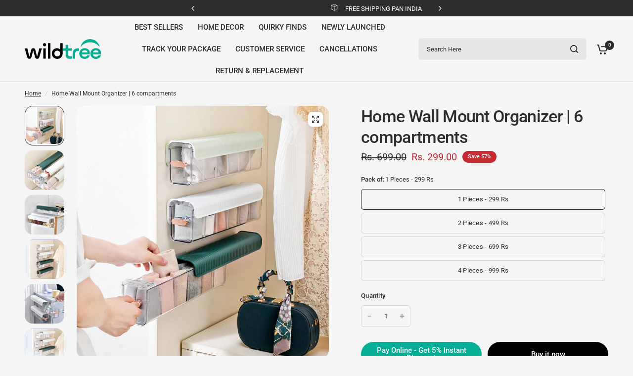

--- FILE ---
content_type: text/html; charset=utf-8
request_url: https://wildtree.co.in/products/6-cells-wall-mount-socks-underwear-drawer-organizer
body_size: 40979
content:
<!doctype html><html class="no-js" lang="en" dir="ltr">
<head>
	<meta charset="utf-8">
	<meta http-equiv="X-UA-Compatible" content="IE=edge,chrome=1">
	<meta name="viewport" content="width=device-width, initial-scale=1, maximum-scale=5, viewport-fit=cover">
	<meta name="theme-color" content="#F5F5F5">
	<link rel="canonical" href="https://wildtree.co.in/products/6-cells-wall-mount-socks-underwear-drawer-organizer">
	<link rel="preconnect" href="https://cdn.shopify.com" crossorigin>
	<link rel="preload" as="style" href="//wildtree.co.in/cdn/shop/t/14/assets/app.css?v=121199837508744416621741152484">
<link rel="preload" as="style" href="//wildtree.co.in/cdn/shop/t/14/assets/product-grid.css?v=182556147575089601361741152485">
<link rel="preload" as="style" href="//wildtree.co.in/cdn/shop/t/14/assets/product.css?v=50599805687293665471741152485">
<link rel="preload" as="image" href="//wildtree.co.in/cdn/shop/products/H102612f1bd6846249ba8b5c0d3b01ba4R.jpg?v=1679377514&width=345" imagesrcset="//wildtree.co.in/cdn/shop/products/H102612f1bd6846249ba8b5c0d3b01ba4R.jpg?v=1679377514&width=345 345w,//wildtree.co.in/cdn/shop/products/H102612f1bd6846249ba8b5c0d3b01ba4R.jpg?v=1679377514&width=610 610w,//wildtree.co.in/cdn/shop/products/H102612f1bd6846249ba8b5c0d3b01ba4R.jpg?v=1679377514&width=1220 1220w" imagesizes="auto">




<link rel="preload" as="script" href="//wildtree.co.in/cdn/shop/t/14/assets/animations.min.js?v=147813703405119417831741152484">

<link rel="preload" as="script" href="//wildtree.co.in/cdn/shop/t/14/assets/header.js?v=6094887744313169711741152485">
<link rel="preload" as="script" href="//wildtree.co.in/cdn/shop/t/14/assets/vendor.min.js?v=3813312436454354751741152486">
<link rel="preload" as="script" href="//wildtree.co.in/cdn/shop/t/14/assets/app.js?v=91368911961534120321741152484">

<script>
window.lazySizesConfig = window.lazySizesConfig || {};
window.lazySizesConfig.expand = 250;
window.lazySizesConfig.loadMode = 1;
window.lazySizesConfig.loadHidden = false;
</script>


	<link rel="icon" type="image/png" href="//wildtree.co.in/cdn/shop/files/wildtree-logo-mark-primary-rgb.svg?crop=center&height=32&v=1744874874&width=32">

	<title>
	Home Wall Mount Organizer | 6 compartments &ndash; WildTree
	</title>

	
	<meta name="description" content="BEST WAY TO ORGANIZE YOUR HOME The size of this organizer box are 30 cm x 9.5cm x 8.5cm, wall-mounted design, more space-saving, which will not take up much place in your kitchen, office and bedroom.  Transparent acrylic design for easy placing and taking. It is easy to open and close, dust-proof, keeps the items clean">
	
<link rel="preconnect" href="https://fonts.shopifycdn.com" crossorigin>

<meta property="og:site_name" content="WildTree">
<meta property="og:url" content="https://wildtree.co.in/products/6-cells-wall-mount-socks-underwear-drawer-organizer">
<meta property="og:title" content="Home Wall Mount Organizer | 6 compartments">
<meta property="og:type" content="product">
<meta property="og:description" content="BEST WAY TO ORGANIZE YOUR HOME The size of this organizer box are 30 cm x 9.5cm x 8.5cm, wall-mounted design, more space-saving, which will not take up much place in your kitchen, office and bedroom.  Transparent acrylic design for easy placing and taking. It is easy to open and close, dust-proof, keeps the items clean"><meta property="og:image" content="http://wildtree.co.in/cdn/shop/products/H102612f1bd6846249ba8b5c0d3b01ba4R.jpg?v=1679377514">
  <meta property="og:image:secure_url" content="https://wildtree.co.in/cdn/shop/products/H102612f1bd6846249ba8b5c0d3b01ba4R.jpg?v=1679377514">
  <meta property="og:image:width" content="800">
  <meta property="og:image:height" content="800"><meta property="og:price:amount" content="299.00">
  <meta property="og:price:currency" content="INR"><meta name="twitter:card" content="summary_large_image">
<meta name="twitter:title" content="Home Wall Mount Organizer | 6 compartments">
<meta name="twitter:description" content="BEST WAY TO ORGANIZE YOUR HOME The size of this organizer box are 30 cm x 9.5cm x 8.5cm, wall-mounted design, more space-saving, which will not take up much place in your kitchen, office and bedroom.  Transparent acrylic design for easy placing and taking. It is easy to open and close, dust-proof, keeps the items clean">


	<link href="//wildtree.co.in/cdn/shop/t/14/assets/app.css?v=121199837508744416621741152484" rel="stylesheet" type="text/css" media="all" />
	<link href="//wildtree.co.in/cdn/shop/t/14/assets/product-grid.css?v=182556147575089601361741152485" rel="stylesheet" type="text/css" media="all" />

	<style data-shopify>
	@font-face {
  font-family: Roboto;
  font-weight: 400;
  font-style: normal;
  font-display: swap;
  src: url("//wildtree.co.in/cdn/fonts/roboto/roboto_n4.2019d890f07b1852f56ce63ba45b2db45d852cba.woff2") format("woff2"),
       url("//wildtree.co.in/cdn/fonts/roboto/roboto_n4.238690e0007583582327135619c5f7971652fa9d.woff") format("woff");
}

@font-face {
  font-family: Roboto;
  font-weight: 500;
  font-style: normal;
  font-display: swap;
  src: url("//wildtree.co.in/cdn/fonts/roboto/roboto_n5.250d51708d76acbac296b0e21ede8f81de4e37aa.woff2") format("woff2"),
       url("//wildtree.co.in/cdn/fonts/roboto/roboto_n5.535e8c56f4cbbdea416167af50ab0ff1360a3949.woff") format("woff");
}

@font-face {
  font-family: Roboto;
  font-weight: 600;
  font-style: normal;
  font-display: swap;
  src: url("//wildtree.co.in/cdn/fonts/roboto/roboto_n6.3d305d5382545b48404c304160aadee38c90ef9d.woff2") format("woff2"),
       url("//wildtree.co.in/cdn/fonts/roboto/roboto_n6.bb37be020157f87e181e5489d5e9137ad60c47a2.woff") format("woff");
}

@font-face {
  font-family: Roboto;
  font-weight: 400;
  font-style: italic;
  font-display: swap;
  src: url("//wildtree.co.in/cdn/fonts/roboto/roboto_i4.57ce898ccda22ee84f49e6b57ae302250655e2d4.woff2") format("woff2"),
       url("//wildtree.co.in/cdn/fonts/roboto/roboto_i4.b21f3bd061cbcb83b824ae8c7671a82587b264bf.woff") format("woff");
}

@font-face {
  font-family: Roboto;
  font-weight: 600;
  font-style: italic;
  font-display: swap;
  src: url("//wildtree.co.in/cdn/fonts/roboto/roboto_i6.ebd6b6733fb2b030d60cbf61316511a7ffd82fb3.woff2") format("woff2"),
       url("//wildtree.co.in/cdn/fonts/roboto/roboto_i6.1363905a6d5249605bc5e0f859663ffe95ac3bed.woff") format("woff");
}


		@font-face {
  font-family: Inter;
  font-weight: 600;
  font-style: normal;
  font-display: swap;
  src: url("//wildtree.co.in/cdn/fonts/inter/inter_n6.771af0474a71b3797eb38f3487d6fb79d43b6877.woff2") format("woff2"),
       url("//wildtree.co.in/cdn/fonts/inter/inter_n6.88c903d8f9e157d48b73b7777d0642925bcecde7.woff") format("woff");
}

@font-face {
  font-family: Inter;
  font-weight: 400;
  font-style: normal;
  font-display: swap;
  src: url("//wildtree.co.in/cdn/fonts/inter/inter_n4.b2a3f24c19b4de56e8871f609e73ca7f6d2e2bb9.woff2") format("woff2"),
       url("//wildtree.co.in/cdn/fonts/inter/inter_n4.af8052d517e0c9ffac7b814872cecc27ae1fa132.woff") format("woff");
}

h1,h2,h3,h4,h5,h6,
	.h1,.h2,.h3,.h4,.h5,.h6,
	.logolink.text-logo,
	.heading-font,
	.h1-xlarge,
	.h1-large,
	blockquote p,
	blockquote span,
	.customer-addresses .my-address .address-index {
		font-style: normal;
		font-weight: 600;
		font-family: Inter, sans-serif;
	}
	body,
	.body-font,
	.thb-product-detail .product-title {
		font-style: normal;
		font-weight: 400;
		font-family: Roboto, sans-serif;
	}
	:root {
		--mobile-swipe-width: calc(90vw - 15px);
		--grid-width: 1280px;
		--grid-width-row: 1380px;
		--font-body-scale: 1.0;
		--font-body-line-height-scale: 1.0;
		--font-body-letter-spacing: 0.0em;
		--font-announcement-scale: 1.0;
		--font-body-medium-weight: 500;
    --font-body-bold-weight: 600;
		--font-heading-scale: 1.0;
		--font-heading-line-height-scale: 1.0;
		--font-heading-letter-spacing: -0.02em;
		--font-navigation-scale: 1.0;
		--font-product-price-scale: 1.0;
		--font-product-title-scale: 1.0;
		--font-product-title-line-height-scale: 1.0;
		--button-letter-spacing: 0.0em;

		--block-border-radius: 16px;
		--button-border-radius: 25px;
		--input-border-radius: 6px;

		--bg-body: #F5F5F5;
		--bg-body-rgb: 245,245,245;
		--bg-body-darken: #ededed;
		--payment-terms-background-color: #F5F5F5;
		
		--color-body: #2c2d2e;
		--color-body-rgb: 44,45,46;
		--color-heading: #2c2d2e;
		--color-heading-rgb: 44,45,46;

		--color-accent: #04ae94;
		--color-accent-hover: #038b76;
		--color-accent-rgb: 4,174,148;
		--color-border: #DADCE0;
		--color-form-border: #D3D3D3;
		--color-overlay-rgb: 159,163,167;

		--shopify-accelerated-checkout-button-block-size: 50px;
		--shopify-accelerated-checkout-inline-alignment: center;
		--shopify-accelerated-checkout-skeleton-animation-duration: 0.25s;
		--shopify-accelerated-checkout-button-border-radius: 25px;

		--color-drawer-bg: #ffffff;
		--color-drawer-bg-rgb: 255,255,255;

		--color-announcement-bar-text: #ffffff;
		--color-announcement-bar-bg: #2c2d2e;

		--color-secondary-menu-text: #2c2d2e;
		--color-secondary-menu-bg: #F5F5F5;

		--color-header-bg: #F5F5F5;
		--color-header-bg-rgb: 245,245,245;
		--color-header-text: #2c2d2e;
		--color-header-text-rgb: 44,45,46;
		--color-header-links: #2c2d2e;
		--color-header-links-rgb: 44,45,46;
		--color-header-links-hover: #3F72E5;
		--color-header-links-hover-rgb: 63,114,229;
		--color-header-icons: #2c2d2e;
		--color-header-border: #E2E2E2;

		--solid-button-background: #000000;
		--solid-button-background-hover: #000000;
		--solid-button-label: #ffffff;
		--white-button-label: #2c2d2e;

		--color-price: #2c2d2e;
		--color-price-rgb: 44,45,46;
		--color-price-discounted: #C62A32;

		--color-star: #FFAA47;

		--color-inventory-instock: #279A4B;
		--color-inventory-lowstock: #e97f32;--block-shadows: 0px 4px 6px rgba(0, 0, 0, 0.08);--section-spacing-mobile: 50px;
		--section-spacing-desktop: 80px;--color-product-card-bg: rgba(0,0,0,0);--color-article-card-bg: #ffffff;--color-badge-text: #ffffff;
		--color-badge-sold-out: #6d6b6b;
		--color-badge-sale: #c62a32;
		--color-badge-preorder: #666666;
		--badge-corner-radius: 14px;


		--color-footer-heading: #FFFFFF;
		--color-footer-heading-rgb: 255,255,255;
		--color-footer-text: #DADCE0;
		--color-footer-text-rgb: 218,220,224;
		--color-footer-link: #aaaeb6;
		--color-footer-link-hover: #FFFFFF;
		--color-footer-border: #868d94;
		--color-footer-border-rgb: 134,141,148;
		--color-footer-bg: #2c2d2e;
	}



</style>


	<script>
		window.theme = window.theme || {};
		theme = {
			settings: {
				money_with_currency_format:"Rs. {{amount}}",
				cart_drawer:false},
			routes: {
				root_url: '/',
				cart_url: '/cart',
				cart_add_url: '/cart/add',
				search_url: '/search',
				cart_change_url: '/cart/change',
				cart_update_url: '/cart/update',
				predictive_search_url: '/search/suggest',
			},
			variantStrings: {
        addToCart: `Pay Online - Get 5% Instant Discount`,
        soldOut: `Sold out`,
        unavailable: `Unavailable`,
        preOrder: `Pre-order`,
      },
			strings: {
				requiresTerms: `You must agree with the terms and conditions of sales to check out`,
				shippingEstimatorNoResults: `Sorry, we do not ship to your address.`,
				shippingEstimatorOneResult: `There is one shipping rate for your address:`,
				shippingEstimatorMultipleResults: `There are several shipping rates for your address:`,
				shippingEstimatorError: `One or more error occurred while retrieving shipping rates:`
			}
		};
	</script>
	<script>window.performance && window.performance.mark && window.performance.mark('shopify.content_for_header.start');</script><meta name="facebook-domain-verification" content="c7n6q4fg2euu1yvzuvafem3gffnlqg">
<meta id="shopify-digital-wallet" name="shopify-digital-wallet" content="/54731243693/digital_wallets/dialog">
<link rel="alternate" type="application/json+oembed" href="https://wildtree.co.in/products/6-cells-wall-mount-socks-underwear-drawer-organizer.oembed">
<script async="async" src="/checkouts/internal/preloads.js?locale=en-IN"></script>
<script id="shopify-features" type="application/json">{"accessToken":"b2634892b81a79c7ee25e8559b13c163","betas":["rich-media-storefront-analytics"],"domain":"wildtree.co.in","predictiveSearch":true,"shopId":54731243693,"locale":"en"}</script>
<script>var Shopify = Shopify || {};
Shopify.shop = "wildtree-store.myshopify.com";
Shopify.locale = "en";
Shopify.currency = {"active":"INR","rate":"1.0"};
Shopify.country = "IN";
Shopify.theme = {"name":"Vision","id":149480800476,"schema_name":"Vision","schema_version":"8.2.0","theme_store_id":2053,"role":"main"};
Shopify.theme.handle = "null";
Shopify.theme.style = {"id":null,"handle":null};
Shopify.cdnHost = "wildtree.co.in/cdn";
Shopify.routes = Shopify.routes || {};
Shopify.routes.root = "/";</script>
<script type="module">!function(o){(o.Shopify=o.Shopify||{}).modules=!0}(window);</script>
<script>!function(o){function n(){var o=[];function n(){o.push(Array.prototype.slice.apply(arguments))}return n.q=o,n}var t=o.Shopify=o.Shopify||{};t.loadFeatures=n(),t.autoloadFeatures=n()}(window);</script>
<script id="shop-js-analytics" type="application/json">{"pageType":"product"}</script>
<script defer="defer" async type="module" src="//wildtree.co.in/cdn/shopifycloud/shop-js/modules/v2/client.init-shop-cart-sync_IZsNAliE.en.esm.js"></script>
<script defer="defer" async type="module" src="//wildtree.co.in/cdn/shopifycloud/shop-js/modules/v2/chunk.common_0OUaOowp.esm.js"></script>
<script type="module">
  await import("//wildtree.co.in/cdn/shopifycloud/shop-js/modules/v2/client.init-shop-cart-sync_IZsNAliE.en.esm.js");
await import("//wildtree.co.in/cdn/shopifycloud/shop-js/modules/v2/chunk.common_0OUaOowp.esm.js");

  window.Shopify.SignInWithShop?.initShopCartSync?.({"fedCMEnabled":true,"windoidEnabled":true});

</script>
<script>(function() {
  var isLoaded = false;
  function asyncLoad() {
    if (isLoaded) return;
    isLoaded = true;
    var urls = ["https:\/\/cdn.shopify.com\/s\/files\/1\/0547\/3124\/3693\/t\/3\/assets\/globo.formbuilder.init.js?v=1619173772\u0026shop=wildtree-store.myshopify.com","https:\/\/sr-cdn.shiprocket.in\/sr-promise\/static\/uc.js?channel_id=4\u0026sr_company_id=1235460\u0026shop=wildtree-store.myshopify.com"];
    for (var i = 0; i < urls.length; i++) {
      var s = document.createElement('script');
      s.type = 'text/javascript';
      s.async = true;
      s.src = urls[i];
      var x = document.getElementsByTagName('script')[0];
      x.parentNode.insertBefore(s, x);
    }
  };
  if(window.attachEvent) {
    window.attachEvent('onload', asyncLoad);
  } else {
    window.addEventListener('load', asyncLoad, false);
  }
})();</script>
<script id="__st">var __st={"a":54731243693,"offset":-18000,"reqid":"755e9b57-8b6b-4bb5-b2f7-19852b2cb922-1768539903","pageurl":"wildtree.co.in\/products\/6-cells-wall-mount-socks-underwear-drawer-organizer","u":"f6df78ab9717","p":"product","rtyp":"product","rid":8013190594780};</script>
<script>window.ShopifyPaypalV4VisibilityTracking = true;</script>
<script id="captcha-bootstrap">!function(){'use strict';const t='contact',e='account',n='new_comment',o=[[t,t],['blogs',n],['comments',n],[t,'customer']],c=[[e,'customer_login'],[e,'guest_login'],[e,'recover_customer_password'],[e,'create_customer']],r=t=>t.map((([t,e])=>`form[action*='/${t}']:not([data-nocaptcha='true']) input[name='form_type'][value='${e}']`)).join(','),a=t=>()=>t?[...document.querySelectorAll(t)].map((t=>t.form)):[];function s(){const t=[...o],e=r(t);return a(e)}const i='password',u='form_key',d=['recaptcha-v3-token','g-recaptcha-response','h-captcha-response',i],f=()=>{try{return window.sessionStorage}catch{return}},m='__shopify_v',_=t=>t.elements[u];function p(t,e,n=!1){try{const o=window.sessionStorage,c=JSON.parse(o.getItem(e)),{data:r}=function(t){const{data:e,action:n}=t;return t[m]||n?{data:e,action:n}:{data:t,action:n}}(c);for(const[e,n]of Object.entries(r))t.elements[e]&&(t.elements[e].value=n);n&&o.removeItem(e)}catch(o){console.error('form repopulation failed',{error:o})}}const l='form_type',E='cptcha';function T(t){t.dataset[E]=!0}const w=window,h=w.document,L='Shopify',v='ce_forms',y='captcha';let A=!1;((t,e)=>{const n=(g='f06e6c50-85a8-45c8-87d0-21a2b65856fe',I='https://cdn.shopify.com/shopifycloud/storefront-forms-hcaptcha/ce_storefront_forms_captcha_hcaptcha.v1.5.2.iife.js',D={infoText:'Protected by hCaptcha',privacyText:'Privacy',termsText:'Terms'},(t,e,n)=>{const o=w[L][v],c=o.bindForm;if(c)return c(t,g,e,D).then(n);var r;o.q.push([[t,g,e,D],n]),r=I,A||(h.body.append(Object.assign(h.createElement('script'),{id:'captcha-provider',async:!0,src:r})),A=!0)});var g,I,D;w[L]=w[L]||{},w[L][v]=w[L][v]||{},w[L][v].q=[],w[L][y]=w[L][y]||{},w[L][y].protect=function(t,e){n(t,void 0,e),T(t)},Object.freeze(w[L][y]),function(t,e,n,w,h,L){const[v,y,A,g]=function(t,e,n){const i=e?o:[],u=t?c:[],d=[...i,...u],f=r(d),m=r(i),_=r(d.filter((([t,e])=>n.includes(e))));return[a(f),a(m),a(_),s()]}(w,h,L),I=t=>{const e=t.target;return e instanceof HTMLFormElement?e:e&&e.form},D=t=>v().includes(t);t.addEventListener('submit',(t=>{const e=I(t);if(!e)return;const n=D(e)&&!e.dataset.hcaptchaBound&&!e.dataset.recaptchaBound,o=_(e),c=g().includes(e)&&(!o||!o.value);(n||c)&&t.preventDefault(),c&&!n&&(function(t){try{if(!f())return;!function(t){const e=f();if(!e)return;const n=_(t);if(!n)return;const o=n.value;o&&e.removeItem(o)}(t);const e=Array.from(Array(32),(()=>Math.random().toString(36)[2])).join('');!function(t,e){_(t)||t.append(Object.assign(document.createElement('input'),{type:'hidden',name:u})),t.elements[u].value=e}(t,e),function(t,e){const n=f();if(!n)return;const o=[...t.querySelectorAll(`input[type='${i}']`)].map((({name:t})=>t)),c=[...d,...o],r={};for(const[a,s]of new FormData(t).entries())c.includes(a)||(r[a]=s);n.setItem(e,JSON.stringify({[m]:1,action:t.action,data:r}))}(t,e)}catch(e){console.error('failed to persist form',e)}}(e),e.submit())}));const S=(t,e)=>{t&&!t.dataset[E]&&(n(t,e.some((e=>e===t))),T(t))};for(const o of['focusin','change'])t.addEventListener(o,(t=>{const e=I(t);D(e)&&S(e,y())}));const B=e.get('form_key'),M=e.get(l),P=B&&M;t.addEventListener('DOMContentLoaded',(()=>{const t=y();if(P)for(const e of t)e.elements[l].value===M&&p(e,B);[...new Set([...A(),...v().filter((t=>'true'===t.dataset.shopifyCaptcha))])].forEach((e=>S(e,t)))}))}(h,new URLSearchParams(w.location.search),n,t,e,['guest_login'])})(!0,!0)}();</script>
<script integrity="sha256-4kQ18oKyAcykRKYeNunJcIwy7WH5gtpwJnB7kiuLZ1E=" data-source-attribution="shopify.loadfeatures" defer="defer" src="//wildtree.co.in/cdn/shopifycloud/storefront/assets/storefront/load_feature-a0a9edcb.js" crossorigin="anonymous"></script>
<script data-source-attribution="shopify.dynamic_checkout.dynamic.init">var Shopify=Shopify||{};Shopify.PaymentButton=Shopify.PaymentButton||{isStorefrontPortableWallets:!0,init:function(){window.Shopify.PaymentButton.init=function(){};var t=document.createElement("script");t.src="https://wildtree.co.in/cdn/shopifycloud/portable-wallets/latest/portable-wallets.en.js",t.type="module",document.head.appendChild(t)}};
</script>
<script data-source-attribution="shopify.dynamic_checkout.buyer_consent">
  function portableWalletsHideBuyerConsent(e){var t=document.getElementById("shopify-buyer-consent"),n=document.getElementById("shopify-subscription-policy-button");t&&n&&(t.classList.add("hidden"),t.setAttribute("aria-hidden","true"),n.removeEventListener("click",e))}function portableWalletsShowBuyerConsent(e){var t=document.getElementById("shopify-buyer-consent"),n=document.getElementById("shopify-subscription-policy-button");t&&n&&(t.classList.remove("hidden"),t.removeAttribute("aria-hidden"),n.addEventListener("click",e))}window.Shopify?.PaymentButton&&(window.Shopify.PaymentButton.hideBuyerConsent=portableWalletsHideBuyerConsent,window.Shopify.PaymentButton.showBuyerConsent=portableWalletsShowBuyerConsent);
</script>
<script>
  function portableWalletsCleanup(e){e&&e.src&&console.error("Failed to load portable wallets script "+e.src);var t=document.querySelectorAll("shopify-accelerated-checkout .shopify-payment-button__skeleton, shopify-accelerated-checkout-cart .wallet-cart-button__skeleton"),e=document.getElementById("shopify-buyer-consent");for(let e=0;e<t.length;e++)t[e].remove();e&&e.remove()}function portableWalletsNotLoadedAsModule(e){e instanceof ErrorEvent&&"string"==typeof e.message&&e.message.includes("import.meta")&&"string"==typeof e.filename&&e.filename.includes("portable-wallets")&&(window.removeEventListener("error",portableWalletsNotLoadedAsModule),window.Shopify.PaymentButton.failedToLoad=e,"loading"===document.readyState?document.addEventListener("DOMContentLoaded",window.Shopify.PaymentButton.init):window.Shopify.PaymentButton.init())}window.addEventListener("error",portableWalletsNotLoadedAsModule);
</script>

<script type="module" src="https://wildtree.co.in/cdn/shopifycloud/portable-wallets/latest/portable-wallets.en.js" onError="portableWalletsCleanup(this)" crossorigin="anonymous"></script>
<script nomodule>
  document.addEventListener("DOMContentLoaded", portableWalletsCleanup);
</script>

<link id="shopify-accelerated-checkout-styles" rel="stylesheet" media="screen" href="https://wildtree.co.in/cdn/shopifycloud/portable-wallets/latest/accelerated-checkout-backwards-compat.css" crossorigin="anonymous">
<style id="shopify-accelerated-checkout-cart">
        #shopify-buyer-consent {
  margin-top: 1em;
  display: inline-block;
  width: 100%;
}

#shopify-buyer-consent.hidden {
  display: none;
}

#shopify-subscription-policy-button {
  background: none;
  border: none;
  padding: 0;
  text-decoration: underline;
  font-size: inherit;
  cursor: pointer;
}

#shopify-subscription-policy-button::before {
  box-shadow: none;
}

      </style>

<script>window.performance && window.performance.mark && window.performance.mark('shopify.content_for_header.end');</script> <!-- Header hook for plugins -->

	<script>document.documentElement.className = document.documentElement.className.replace('no-js', 'js');</script>
	
<!-- BEGIN app block: shopify://apps/vitals/blocks/app-embed/aeb48102-2a5a-4f39-bdbd-d8d49f4e20b8 --><link rel="preconnect" href="https://appsolve.io/" /><link rel="preconnect" href="https://cdn-sf.vitals.app/" /><script data-ver="58" id="vtlsAebData" class="notranslate">window.vtlsLiquidData = window.vtlsLiquidData || {};window.vtlsLiquidData.buildId = 0;

window.vtlsLiquidData.apiHosts = {
	...window.vtlsLiquidData.apiHosts,
	"1": "https://appsolve.io"
};
	window.vtlsLiquidData.moduleSettings = {"48":{"469":true,"491":0,"588":true,"595":false,"603":"","605":"","606":"","781":true,"783":1,"876":0,"926":false,"1076":true}};

window.vtlsLiquidData.shopSettings={};window.vtlsLiquidData.shopSettings.cartType="";window.vtlsLiquidData.spat="8382bab40ac381105d092bb8d216f0c4";window.vtlsLiquidData.shopInfo={id:54731243693,domain:"wildtree.co.in",shopifyDomain:"wildtree-store.myshopify.com",primaryLocaleIsoCode: "en",defaultCurrency:"INR",enabledCurrencies:["INR"],moneyFormat:"Rs. {{amount}}",moneyWithCurrencyFormat:"Rs. {{amount}}",appId:"1",appName:"Vitals",};window.vtlsLiquidData.acceptedScopes = {};window.vtlsLiquidData.product = {"id": 8013190594780,"available": true,"title": "Home Wall Mount Organizer | 6 compartments","handle": "6-cells-wall-mount-socks-underwear-drawer-organizer","vendor": "wildtree_store","type": "","tags": [],"description": "1","featured_image":{"src": "//wildtree.co.in/cdn/shop/products/H102612f1bd6846249ba8b5c0d3b01ba4R.jpg?v=1679377514","aspect_ratio": "1.0"},"collectionIds": [446900142300,260899242157],"variants": [{"id": 43854836400348,"title": "1 Pieces - 299 Rs","option1": "1 Pieces - 299 Rs","option2": null,"option3": null,"price": 29900,"compare_at_price": 69900,"available": true,"image":{"src": "//wildtree.co.in/cdn/shop/products/H102612f1bd6846249ba8b5c0d3b01ba4R.jpg?v=1679377514","alt": "Home Wall Mount Organizer | 6 compartments","aspect_ratio": 1.0},"featured_media_id":31424810418396,"is_preorderable":0},{"id": 43854836433116,"title": "2 Pieces - 499 Rs","option1": "2 Pieces - 499 Rs","option2": null,"option3": null,"price": 59900,"compare_at_price": 139900,"available": true,"image":{"src": "//wildtree.co.in/cdn/shop/products/H102612f1bd6846249ba8b5c0d3b01ba4R.jpg?v=1679377514","alt": "Home Wall Mount Organizer | 6 compartments","aspect_ratio": 1.0},"featured_media_id":31424810418396,"is_preorderable":0},{"id": 43854836465884,"title": "3 Pieces - 699 Rs","option1": "3 Pieces - 699 Rs","option2": null,"option3": null,"price": 79900,"compare_at_price": 209900,"available": true,"image":{"src": "//wildtree.co.in/cdn/shop/products/H102612f1bd6846249ba8b5c0d3b01ba4R.jpg?v=1679377514","alt": "Home Wall Mount Organizer | 6 compartments","aspect_ratio": 1.0},"featured_media_id":31424810418396,"is_preorderable":0},{"id": 43854836498652,"title": "4 Pieces - 999 Rs","option1": "4 Pieces - 999 Rs","option2": null,"option3": null,"price": 99900,"compare_at_price": 279900,"available": true,"image":{"src": "//wildtree.co.in/cdn/shop/products/H102612f1bd6846249ba8b5c0d3b01ba4R.jpg?v=1679377514","alt": "Home Wall Mount Organizer | 6 compartments","aspect_ratio": 1.0},"featured_media_id":31424810418396,"is_preorderable":0}],"options": [{"name": "Pack of"}],"metafields": {"reviews": {"rating_count": 1,"rating": 5.0}}};</script><script id="vtlsAebDynamicFunctions" class="notranslate">window.vtlsLiquidData = window.vtlsLiquidData || {};window.vtlsLiquidData.dynamicFunctions = ({$,vitalsGet,vitalsSet,VITALS_GET_$_DESCRIPTION,VITALS_GET_$_END_SECTION,VITALS_GET_$_ATC_FORM,VITALS_GET_$_ATC_BUTTON,submit_button,form_add_to_cart,cartItemVariantId,VITALS_EVENT_CART_UPDATED,VITALS_EVENT_DISCOUNTS_LOADED,VITALS_EVENT_RENDER_CAROUSEL_STARS,VITALS_EVENT_RENDER_COLLECTION_STARS,VITALS_EVENT_SMART_BAR_RENDERED,VITALS_EVENT_SMART_BAR_CLOSED,VITALS_EVENT_TABS_RENDERED,VITALS_EVENT_VARIANT_CHANGED,VITALS_EVENT_ATC_BUTTON_FOUND,VITALS_IS_MOBILE,VITALS_PAGE_TYPE,VITALS_APPEND_CSS,VITALS_HOOK__CAN_EXECUTE_CHECKOUT,VITALS_HOOK__GET_CUSTOM_CHECKOUT_URL_PARAMETERS,VITALS_HOOK__GET_CUSTOM_VARIANT_SELECTOR,VITALS_HOOK__GET_IMAGES_DEFAULT_SIZE,VITALS_HOOK__ON_CLICK_CHECKOUT_BUTTON,VITALS_HOOK__DONT_ACCELERATE_CHECKOUT,VITALS_HOOK__ON_ATC_STAY_ON_THE_SAME_PAGE,VITALS_HOOK__CAN_EXECUTE_ATC,VITALS_FLAG__IGNORE_VARIANT_ID_FROM_URL,VITALS_FLAG__UPDATE_ATC_BUTTON_REFERENCE,VITALS_FLAG__UPDATE_CART_ON_CHECKOUT,VITALS_FLAG__USE_CAPTURE_FOR_ATC_BUTTON,VITALS_FLAG__USE_FIRST_ATC_SPAN_FOR_PRE_ORDER,VITALS_FLAG__USE_HTML_FOR_STICKY_ATC_BUTTON,VITALS_FLAG__STOP_EXECUTION,VITALS_FLAG__USE_CUSTOM_COLLECTION_FILTER_DROPDOWN,VITALS_FLAG__PRE_ORDER_START_WITH_OBSERVER,VITALS_FLAG__PRE_ORDER_OBSERVER_DELAY,VITALS_FLAG__ON_CHECKOUT_CLICK_USE_CAPTURE_EVENT,handle,}) => {return {"147": {"location":"description","locator":"after"},};};</script><script id="vtlsAebDocumentInjectors" class="notranslate">window.vtlsLiquidData = window.vtlsLiquidData || {};window.vtlsLiquidData.documentInjectors = ({$,vitalsGet,vitalsSet,VITALS_IS_MOBILE,VITALS_APPEND_CSS}) => {const documentInjectors = {};return documentInjectors;};</script><script id="vtlsAebBundle" src="https://cdn-sf.vitals.app/assets/js/" async></script>

<!-- END app block --><!-- BEGIN app block: shopify://apps/trustify-reviews/blocks/app-embed-block/60d505af-e468-47cf-a184-a06ccd6703ac -->

<script>
  window.trAppEmbedEnabled = true
  window.trAppPreloadStylesheet = true
</script>

<link href="//cdn.shopify.com/extensions/019ba1e2-b85e-7b34-a5dd-30b716ca8b83/trustify-facebook-reviews-723/assets/storefront.css" rel="stylesheet" type="text/css" media="all" />
<!-- BEGIN app snippet: product-data --><script>
  window.trReviewsProduct = {
    reviews: [],
    reviews_pagination: {},
    reviews_statistic: {}
  };
</script>


  <script>
    window.trReviewsProduct = {"reviews_statistic":{"rating_avg":5,"total_rating":1,"total_rating_1":0,"total_rating_2":0,"total_rating_3":0,"total_rating_4":0,"total_rating_5":1},"reviews":[{"id":1842208,"created_at":"2024-06-25T13:57:24Z","updated_at":"2025-07-08T01:50:35Z","deleted_at":null,"imported_at":"2024-08-02T22:00:28Z","shop":"wildtree-store.myshopify.com","reference":"","rating":5,"title":"","content":"Very useful multipurpose product.\r\nMust buy.","reviewer_name":"Shreya","reviewer_id":"48107","reviewer_phone":"","status":true,"channel":1,"recommendation_type":"","avatar":"","avatar_fallback":"","iframe_url":"","pin":false,"product_id":8013190594780,"product_title":"Home Wall Mount Organizer | 5 compartments","product_image":"https://cdn.shopify.com/s/files/1/0547/3124/3693/products/H102612f1bd6846249ba8b5c0d3b01ba4R.jpg?v=1679377514","page_id":"","vote":0,"open_graph_story_id":"","seller_title":"","country":"IN","is_store":false,"is_popup":false,"is_verified":false,"is_favorite":false,"images":[],"product":{"id":17173460,"created_at":"2024-04-16T09:29:48Z","updated_at":"2024-04-16T09:29:48Z","shop":"wildtree-store.myshopify.com","product_id":8013190594780,"title":"Home Wall Mount Organizer | 5 compartments","handle":"6-cells-wall-mount-socks-underwear-drawer-organizer","image_src":"https://cdn.shopify.com/s/files/1/0547/3124/3693/products/H102612f1bd6846249ba8b5c0d3b01ba4R.jpg?v=1679377514","status":"active","vendor":"wildtree_store","product_type":"","tags":"","blacklist_product_id":""},"reply":{"id":0,"created_at":"0001-01-01T00:00:00Z","updated_at":"0001-01-01T00:00:00Z","shop":"","review_id":0,"name":"","content":""},"variants":null}],"reviews_pagination":{"limit":10,"page":1,"total_rows":1,"total_pages":1},"reviews_pin_photo":[],"reviews_pin_photo_pagination":{"limit":9,"page":1,"total_rows":0,"total_pages":0},"reviews_media_gallery":null,"reviews_media_gallery_pagination":null}
  </script>
<!-- END app snippet --><!-- BEGIN app snippet: product-collection --><script type="text/javascript" data-type="custom">
  window.trCollectionProducts = [];

  

  

</script>
<!-- END app snippet --><!-- BEGIN app snippet: question-data --><script>
  window.trWidgetQuestion = {};
  window.trQuestions = [];
  window.trQuestionsPagination = {};
  window.trQuestionsStatistic = {};
</script>





<!-- END app snippet --><!-- BEGIN app snippet: setting-discount-data --><script>
  window.trSettingDiscount = {}
</script>


<!-- END app snippet --><!-- BEGIN app snippet: storefront-proxy -->

<script type="text/javascript">
	window.trLibrary = {
		video_js_css: "https://cdn.shopify.com/extensions/019ba1e2-b85e-7b34-a5dd-30b716ca8b83/trustify-facebook-reviews-723/assets/video-js.css",
		trustify_splide_css: "https://cdn.shopify.com/extensions/019ba1e2-b85e-7b34-a5dd-30b716ca8b83/trustify-facebook-reviews-723/assets/trustify-splide.css",
		storefront_css: "https://cdn.shopify.com/extensions/019ba1e2-b85e-7b34-a5dd-30b716ca8b83/trustify-facebook-reviews-723/assets/storefront.css",
		trustify_splide_js: "https://cdn.shopify.com/extensions/019ba1e2-b85e-7b34-a5dd-30b716ca8b83/trustify-facebook-reviews-723/assets/trustify-splide.js",
		trustify_splide_extension_grid_js: "https://cdn.shopify.com/extensions/019ba1e2-b85e-7b34-a5dd-30b716ca8b83/trustify-facebook-reviews-723/assets/trustify-splide-extension-grid.js",
		trustify_splide_extension_auto_scroll_js: "https://cdn.shopify.com/extensions/019ba1e2-b85e-7b34-a5dd-30b716ca8b83/trustify-facebook-reviews-723/assets/trustify-splide-extension-auto-scroll.js",
		review_sidebar_js: "https://cdn.shopify.com/extensions/019ba1e2-b85e-7b34-a5dd-30b716ca8b83/trustify-facebook-reviews-723/assets/review-sidebar.js",
		review_carousel_js: "https://cdn.shopify.com/extensions/019ba1e2-b85e-7b34-a5dd-30b716ca8b83/trustify-facebook-reviews-723/assets/review-carousel.js",
		review_box_js: "https://cdn.shopify.com/extensions/019ba1e2-b85e-7b34-a5dd-30b716ca8b83/trustify-facebook-reviews-723/assets/review-box.js",
		review_star_product_js: "https://cdn.shopify.com/extensions/019ba1e2-b85e-7b34-a5dd-30b716ca8b83/trustify-facebook-reviews-723/assets/review-star-product.js",
		review_star_collection_js: "https://cdn.shopify.com/extensions/019ba1e2-b85e-7b34-a5dd-30b716ca8b83/trustify-facebook-reviews-723/assets/review-star-collection.js",
		review_popup_js: "https://cdn.shopify.com/extensions/019ba1e2-b85e-7b34-a5dd-30b716ca8b83/trustify-facebook-reviews-723/assets/review-popup.js",
		media_gallery_js: "https://cdn.shopify.com/extensions/019ba1e2-b85e-7b34-a5dd-30b716ca8b83/trustify-facebook-reviews-723/assets/media-gallery.js",
		review_form_js: "https://cdn.shopify.com/extensions/019ba1e2-b85e-7b34-a5dd-30b716ca8b83/trustify-facebook-reviews-723/assets/review-form.js",
		review_snippet_widget_js: "https://cdn.shopify.com/extensions/019ba1e2-b85e-7b34-a5dd-30b716ca8b83/trustify-facebook-reviews-723/assets/review-snippet-widget.js",
		dynamic_media_slider_js: "https://cdn.shopify.com/extensions/019ba1e2-b85e-7b34-a5dd-30b716ca8b83/trustify-facebook-reviews-723/assets/dynamic-media-slider.js",
	};

	if (window.trAppPreloadStylesheet == undefined) {
		let trLink = document.createElement('link');
		trLink.rel = 'stylesheet';
		trLink.href = "https://cdn.shopify.com/extensions/019ba1e2-b85e-7b34-a5dd-30b716ca8b83/trustify-facebook-reviews-723/assets/storefront.css";
		document.head.appendChild(trLink);
	}
</script>


<script id="trfy-script" type="text/javascript">
	window.trStorefrontAppData = {"shop":"wildtree-store.myshopify.com","app_client_url":"https://cdn.trustifyreview.com/client","app_url":"https://api.trustifyreview.com","app_storefront_url":"https://cdn.trustifyreview.com/storefront/build","app_storage_url":"https://storage.trustifyreview.com/trustify-review","widget":{"id":6899,"created_at":"2024-04-16T09:29:45Z","updated_at":"2025-03-07T10:23:46Z","shop":"wildtree-store.myshopify.com","header_layout":1,"body_layout":3,"rating_style":2,"sort_by":1,"show_ratings":[],"show_avatar_icon":false,"show_helpful_button":true,"show_brandmark":false,"show_rating_statistic":true,"show_verified_badge":true,"show_country_flag":false,"pin_photo_video_top":true,"pin_photo_ratings":["4","5"],"pin_photo_colors":{"star_color":"#FFC700","primary_text_color":"#000000","secondary_text_color":"#828282"},"colors":{"theme_color":"#F6CC04","star_color":"#F6CC04","primary_text_color":"#000000","secondary_text_color":"#727272","body_background":"transparent","body_stroke":"#002554","title_color":"#000000","filter_button_background_color":"#FFFFFF","filter_button_stroke_color":"#ADADAD","filter_button_text_color":"#000000","submit_button_background_color":"#000000","submit_button_stroke_color":"transparent","submit_button_text_color":"#FFFFFF","general_background":"transparent","verified_color":"","review_content_color":""},"popup_colors":{"primary_text_color":"#000000","secondary_text_color":"#818181","star_color":"#FFC700","submit_button_color":"#002544"},"carousel_layout":1,"carousel_colors":{"star_color":"#FFC700","title_color":"#000000","primary_text_color":"#002554","secondary_text_color":"#727272","body_background":"#FFFFFF","body_stroke":"#002554"},"carousel_settings":{"show_helpful_button":true,"show_product_link":true,"show_date":true},"carousel_direction":"ltr","review_box_settings":{"show_helpful_button":true,"stroke_button":"round","show_date":true},"language":"en","custom_css":".omg-input--video {\n  display:none;\n}\n\n.trustify-review-stars-collection {\n  margin-top: 0!important;\n}\n\n.tr-review-stars--align {\n  justify-content: center;\n}\n","enable_debugger":false,"enable_widget_rating":true,"enable_review_snippet":true,"star_icon":"\n  <svg xmlns=\"http://www.w3.org/2000/svg\" width=\"27\" height=\"26\" viewBox=\"0 0 27 26\" fill=\"none\">\n    <path d=\"M13.5 0.5L17.7791 8.61036L26.8148 10.1738L20.4237 16.7496L21.729 25.8262L13.5 21.78L5.27101 25.8262L6.57631 16.7496L0.185208 10.1738L9.22092 8.61036L13.5 0.5Z\" fill=\"black\"/>\n  </svg>\n  ","per_page":10,"date_format":"dd/MM/yyyy","name_format":1,"show_write_review_button":true,"show_filter_button":true,"shadow":2,"pagination":2,"show_two_review_on_mobile":false,"show_widget_title":true,"show_review_title":true,"show_verified_text":true,"show_avatar":true,"title_font_size":25,"body_font_size":14,"image_object_fit":"cover","interval":5,"show_full_review_content":false,"show_survey":false,"review_display_mode":"below_details"},"widget_review_star":{"id":2455,"created_at":"2025-03-07T10:21:17Z","updated_at":"2025-10-17T02:43:25Z","shop":"wildtree-store.myshopify.com","show_on_collection_page":true,"show_on_home_page":true,"show_with_no_review":true,"show_detail_popover":false,"layout":2,"layout_text":"{{ rating_icon }} {{ average_rating }} ({{ review_number }})","star_icon":"\n  <svg xmlns=\"http://www.w3.org/2000/svg\" width=\"27\" height=\"26\" viewBox=\"0 0 27 26\" fill=\"none\">\n    <path d=\"M13.5 0.5L17.7791 8.61036L26.8148 10.1738L20.4237 16.7496L21.729 25.8262L13.5 21.78L5.27101 25.8262L6.57631 16.7496L0.185208 10.1738L9.22092 8.61036L13.5 0.5Z\" fill=\"black\"/>\n  </svg>\n  ","star_positive_color":"#F6CC04","star_negative_color":"#e7e7e7","star_size":17,"text_color":"#333333","decimal":10,"border_weight":0,"border_radius":0,"alignment_collection":"left","alignment_product":"left","background_color":"transparent","border_color":"#989898"},"translates":null,"translate_languages":null,"translates_map":{"about_you":"About you","all_stars":"All stars","be_the_first_to_write_a_review":"Be the first to write a review","carousel_title":"Let customers speak for us","clear_filters":"Clear filters","customer_feedback":"Customer Feedback","expire_date":"Expire date: {{expire_date}}","filter_by":"Filter by","highest_rating":"Highest rating","image_video":"Image, video","insert_youtube_or_tiktok_video_link":"Insert YouTube or TikTok video link","leave_your_feedback":"Leave your feedback","load_more":"Load more","more":"More","most_recent":"Most recent","newest_reviews":"Newest reviews","next_page":"Next page","or":"Or","photo_first":"Photo first","photo_reviews":"Photo reviews","pin":"Pin","post_review_as_anonymous":"Post review as anonymous","previous_page":"Previous page","profile_picture":"Profile picture","question_ask_a_question":"Ask a question","question_asked_by":"Asked by {{questioner_name}} - {{created_date}}","question_no_questions_asked":"No questions asked","question_question":"Question","question_questions":"Questions","question_reviews":"Reviews","question_search":"Search","question_shop_owner_replied":"Shop owner replied","question_submit":"Submit","question_submit_a_question":"Submit a question","question_your_email":"Your email","question_your_name":"Your name","rating":"Rating","recommends":"recommends","review":"review","review_content":"Review content","review_page_description":"How likely are you to recommend our service to a friend or colleague ?","review_page_submit":"Submit","review_page_title":"Your feedback","review_page_upload_photos":"Upload photos","review_page_your_email":"Your email","review_page_your_feedback":"Your feedback","review_page_your_name":"Your name","review_title":"Review title","reviews":"reviews","reviews_with_images":"Reviews with images","send_code_by_your_email":"We’ll send the code by your email","shop_owner_replied":"Shop owner replied","show_less":"Show less","show_more":"Show more","sort_by":"Sort by","submit":"Submit","text_image_video":"Text, image, video","thank_you":"Thank you","top_reviews":"Top reviews","upload_photo":"Upload photo","upload_photo_to_get_discount":"Upload photos to get {{discount_value}} off the next purchase!","upload_review_photos_videos":"Upload review photos/ videos","use_for_next_purchase":"Use the following discount code for {{discount_value}} off the next purchase!","validate_content_error_message":"Content cannot be empty!","validate_email":"a valid e-mail address","validate_email_error_message":"Reviewer email cannot be empty!","validate_email_valid_error_message":"Reviewer email not valid!","validate_name_error_message":"Reviewer name cannot be empty!","validate_rating_error_message":"You have not selected a rating yet!","validate_required":"is required","validate_this_field":"This field","verified":"Verified","video_first":"Video first","video_reviews":"Video reviews","view_all_images":"View all images","write_a_review":"Write a review","your_email":"Your email","your_name":"Your name","your_question_was_submitted":"Your question was submitted!","your_review_was_submitted":"Your review was submitted!"},"widget_review_carousel":{"id":0,"created_at":"0001-01-01T00:00:00Z","updated_at":"0001-01-01T00:00:00Z","shop":"","layout":1,"star_icon":"","date_format":"dd/MM/yyyy","name_format":1,"shadow":2,"stroke":1,"interval":5,"direction":"ltr","per_page":4,"show_carousel_title":true,"show_review_title":true,"show_helpful_button":true,"show_verified_badge":true,"show_verified_text":true,"show_country_flag":true,"show_avatar":true,"show_date":true,"show_product_detail":true,"title_color":"#000000","star_color":"#ffc700","primary_color":"#000000","secondary_color":"#979797","card_background_color":"#ffffff","card_stroke_color":"#0000001a","verified_color":"#16a679","title_font_size":25,"body_font_size":14,"product_title_font_size":12,"image_object_fit":"cover","custom_css":"","show_full_review_content":false},"reviews":[],"reviews_pagination":{"limit":20,"page":1,"total_rows":0,"total_pages":0},"setting":{"id":6174,"created_at":"2024-04-16T09:30:46Z","updated_at":"2026-01-07T07:26:11Z","shop":"wildtree-store.myshopify.com","enable_welcome_crisp":true,"enable_widget":true,"onboarding_step":1,"enable_import_review":true,"enable_custom_widget":true,"enable_setup_guide":true,"update_access_token":true,"enable_promo_plan":true,"enable_multi_language":false,"enable_translate_review":false,"enable_translate_name":true,"total_review_translated":0,"discount_value":0,"discount_type":"","discount_limit_interval":0,"discount_remaining_interval":0,"mail_from_address":"","collection_selector":""},"plan_id":4,"widget_media_gallery_setting":{"id":0,"shop":"","review_source":"","layout":"","card_corner_radius":0,"shadow":"","auto_slide":false,"time_transition":0,"photo_per_slide":"","reviewer_name_font_size":0,"rating_size":0,"rating_color":"","reviewer_name_color":"","show_rating":false,"show_reviewer_name":false,"show_with_ratings":null,"product_display_mode":""},"review_widget_media_gallery":null,"review_widget_media_gallery_pagination":null,"is_new_embed":false,"widget_review_sidebar":{"id":0,"created_at":"0001-01-01T00:00:00Z","updated_at":"0001-01-01T00:00:00Z","shop":"","enabled":false,"show_on_pages":null,"position":"","text_direction":"","star_icon":"","hide_on_mobile":false,"show_product_detail":false,"button_style":0,"button_text":"","button_background_color":"","button_text_color":""},"review_sidebars":[{"id":5335929,"created_at":"2026-01-09T10:41:51Z","updated_at":"2026-01-15T12:09:23Z","deleted_at":null,"imported_at":"2026-01-09T10:41:51Z","shop":"wildtree-store.myshopify.com","reference":"","rating":4,"title":"","content":" Very spacious and sturdy organizer, keeps my desk clean and clutter-free.","reviewer_name":"Amit Sharma ","reviewer_id":"48107","status":true,"channel":1,"recommendation_type":"","avatar":"","avatar_fallback":"","iframe_url":"","pin":false,"product_id":9174236397788,"product_title":"SpaceMax Multi-Section Desk Organizer","product_image":"https://cdn.shopify.com/s/files/1/0547/3124/3693/files/Untitleddesign_07431de7-025d-4319-a7d9-4a7fd2c4d389.jpg?v=1764403414","page_id":"","vote":0,"open_graph_story_id":"","seller_title":"","country":"IN","is_store":false,"is_popup":false,"is_verified":true,"is_favorite":false,"images":[],"product":{"id":189519818,"created_at":"2025-11-29T08:03:35Z","updated_at":"2025-11-29T08:04:04Z","shop":"wildtree-store.myshopify.com","product_id":9174236397788,"title":"SpaceMax Multi-Section Desk Organizer","handle":"spacemax-multi-section-desk-organizer","image_src":"https://cdn.shopify.com/s/files/1/0547/3124/3693/files/Untitleddesign_07431de7-025d-4319-a7d9-4a7fd2c4d389.jpg?v=1764403414","status":"active","vendor":"My Store","product_type":"","tags":"","blacklist_product_id":""},"reply":{"id":0,"created_at":"0001-01-01T00:00:00Z","updated_at":"0001-01-01T00:00:00Z","shop":"","review_id":0,"name":"","content":""},"variants":null},{"id":5335294,"created_at":"2026-01-09T10:14:12Z","updated_at":"2026-01-15T12:48:28Z","deleted_at":null,"imported_at":"2026-01-09T10:14:12Z","shop":"wildtree-store.myshopify.com","reference":"","rating":4,"title":"","content":" Very useful product, my plants stay hydrated even when I’m busy.","reviewer_name":"Rohit Sharma ","reviewer_id":"48107","status":true,"channel":1,"recommendation_type":"","avatar":"","avatar_fallback":"","iframe_url":"","pin":false,"product_id":9174186721500,"product_title":"AquaDrop Automatic Plant Water Dripper","product_image":"https://cdn.shopify.com/s/files/1/0547/3124/3693/files/iiii.jpg?v=1764401469","page_id":"","vote":0,"open_graph_story_id":"","seller_title":"","country":"IN","is_store":false,"is_popup":false,"is_verified":true,"is_favorite":false,"images":[],"product":{"id":189512385,"created_at":"2025-11-29T07:31:10Z","updated_at":"2025-11-29T07:31:42Z","shop":"wildtree-store.myshopify.com","product_id":9174186721500,"title":"AquaDrop Automatic Plant Water Dripper","handle":"aquadrop-automatic-plant-water-dripper","image_src":"https://cdn.shopify.com/s/files/1/0547/3124/3693/files/iiii.jpg?v=1764401469","status":"active","vendor":"My Store","product_type":"","tags":"","blacklist_product_id":""},"reply":{"id":0,"created_at":"0001-01-01T00:00:00Z","updated_at":"0001-01-01T00:00:00Z","shop":"","review_id":0,"name":"","content":""},"variants":null},{"id":5333196,"created_at":"2026-01-08T11:22:28Z","updated_at":"2026-01-15T13:00:06Z","deleted_at":null,"imported_at":"2026-01-08T11:22:28Z","shop":"wildtree-store.myshopify.com","reference":"","rating":4,"title":"","content":"My kid loves this money bank! Fun and sturdy.","reviewer_name":"Aarav Sharma","reviewer_id":"77297","status":true,"channel":1,"recommendation_type":"","avatar":"","avatar_fallback":"","iframe_url":"","pin":false,"product_id":9173742092508,"product_title":"Happy House Kids Money Bank","product_image":"https://cdn.shopify.com/s/files/1/0547/3124/3693/files/img5_02a7e0bb-0b8c-4281-b3e3-c3fe3cd07d0b.jpg?v=1764351056","page_id":"","vote":0,"open_graph_story_id":"","seller_title":"","country":"IN","is_store":false,"is_popup":false,"is_verified":true,"is_favorite":false,"images":[],"product":{"id":189142365,"created_at":"2025-11-28T17:30:56Z","updated_at":"2025-11-28T17:31:37Z","shop":"wildtree-store.myshopify.com","product_id":9173742092508,"title":"Happy House Kids Money Bank","handle":"happy-house-kids-money-bank","image_src":"https://cdn.shopify.com/s/files/1/0547/3124/3693/files/img5_02a7e0bb-0b8c-4281-b3e3-c3fe3cd07d0b.jpg?v=1764351056","status":"active","vendor":"My Store","product_type":"","tags":"","blacklist_product_id":""},"reply":{"id":0,"created_at":"0001-01-01T00:00:00Z","updated_at":"0001-01-01T00:00:00Z","shop":"","review_id":0,"name":"","content":""},"variants":null},{"id":5335928,"created_at":"2026-01-08T00:00:00Z","updated_at":"2026-01-15T12:48:28Z","deleted_at":null,"imported_at":"2026-01-09T10:30:14Z","shop":"wildtree-store.myshopify.com","reference":"","rating":5,"title":"","content":" Very helpful during summer season.","reviewer_name":"Sunita Pawar ","reviewer_id":"48107","status":true,"channel":1,"recommendation_type":"","avatar":"","avatar_fallback":"","iframe_url":"","pin":false,"product_id":9174186721500,"product_title":"AquaDrop Automatic Plant Water Dripper","product_image":"https://cdn.shopify.com/s/files/1/0547/3124/3693/files/iiii.jpg?v=1764401469","page_id":"","vote":0,"open_graph_story_id":"","seller_title":"","country":"IN","is_store":false,"is_popup":false,"is_verified":true,"is_favorite":false,"images":[],"product":{"id":189512385,"created_at":"2025-11-29T07:31:10Z","updated_at":"2025-11-29T07:31:42Z","shop":"wildtree-store.myshopify.com","product_id":9174186721500,"title":"AquaDrop Automatic Plant Water Dripper","handle":"aquadrop-automatic-plant-water-dripper","image_src":"https://cdn.shopify.com/s/files/1/0547/3124/3693/files/iiii.jpg?v=1764401469","status":"active","vendor":"My Store","product_type":"","tags":"","blacklist_product_id":""},"reply":{"id":0,"created_at":"0001-01-01T00:00:00Z","updated_at":"0001-01-01T00:00:00Z","shop":"","review_id":0,"name":"","content":""},"variants":null},{"id":5336269,"created_at":"2026-01-08T00:00:00Z","updated_at":"2026-01-15T12:09:23Z","deleted_at":null,"imported_at":"2026-01-09T10:57:21Z","shop":"wildtree-store.myshopify.com","reference":"","rating":5,"title":"","content":"Very useful for organizing documents and books.","reviewer_name":"Swati Banerjee ","reviewer_id":"48107","status":true,"channel":1,"recommendation_type":"","avatar":"","avatar_fallback":"","iframe_url":"","pin":false,"product_id":9174236397788,"product_title":"SpaceMax Multi-Section Desk Organizer","product_image":"https://cdn.shopify.com/s/files/1/0547/3124/3693/files/Untitleddesign_07431de7-025d-4319-a7d9-4a7fd2c4d389.jpg?v=1764403414","page_id":"","vote":0,"open_graph_story_id":"","seller_title":"","country":"IN","is_store":false,"is_popup":false,"is_verified":true,"is_favorite":false,"images":[],"product":{"id":189519818,"created_at":"2025-11-29T08:03:35Z","updated_at":"2025-11-29T08:04:04Z","shop":"wildtree-store.myshopify.com","product_id":9174236397788,"title":"SpaceMax Multi-Section Desk Organizer","handle":"spacemax-multi-section-desk-organizer","image_src":"https://cdn.shopify.com/s/files/1/0547/3124/3693/files/Untitleddesign_07431de7-025d-4319-a7d9-4a7fd2c4d389.jpg?v=1764403414","status":"active","vendor":"My Store","product_type":"","tags":"","blacklist_product_id":""},"reply":{"id":0,"created_at":"0001-01-01T00:00:00Z","updated_at":"0001-01-01T00:00:00Z","shop":"","review_id":0,"name":"","content":""},"variants":null},{"id":5333293,"created_at":"2026-01-07T00:00:00Z","updated_at":"2026-01-15T13:00:06Z","deleted_at":null,"imported_at":"2026-01-08T12:19:11Z","shop":"wildtree-store.myshopify.com","reference":"","rating":5,"title":"","content":" Attractive look and good plastic quality.","reviewer_name":"Isha Banerjee ","reviewer_id":"48107","status":true,"channel":1,"recommendation_type":"","avatar":"","avatar_fallback":"","iframe_url":"","pin":false,"product_id":9173742092508,"product_title":"Happy House Kids Money Bank","product_image":"https://cdn.shopify.com/s/files/1/0547/3124/3693/files/img5_02a7e0bb-0b8c-4281-b3e3-c3fe3cd07d0b.jpg?v=1764351056","page_id":"","vote":0,"open_graph_story_id":"","seller_title":"","country":"IN","is_store":false,"is_popup":false,"is_verified":true,"is_favorite":false,"images":[],"product":{"id":189142365,"created_at":"2025-11-28T17:30:56Z","updated_at":"2025-11-28T17:31:37Z","shop":"wildtree-store.myshopify.com","product_id":9173742092508,"title":"Happy House Kids Money Bank","handle":"happy-house-kids-money-bank","image_src":"https://cdn.shopify.com/s/files/1/0547/3124/3693/files/img5_02a7e0bb-0b8c-4281-b3e3-c3fe3cd07d0b.jpg?v=1764351056","status":"active","vendor":"My Store","product_type":"","tags":"","blacklist_product_id":""},"reply":{"id":0,"created_at":"0001-01-01T00:00:00Z","updated_at":"0001-01-01T00:00:00Z","shop":"","review_id":0,"name":"","content":""},"variants":null},{"id":5335927,"created_at":"2026-01-07T00:00:00Z","updated_at":"2026-01-15T12:48:28Z","deleted_at":null,"imported_at":"2026-01-09T10:29:53Z","shop":"wildtree-store.myshopify.com","reference":"","rating":5,"title":"","content":"Reliable drip system for daily use.","reviewer_name":"Ankit Chauhan ","reviewer_id":"48107","status":true,"channel":1,"recommendation_type":"","avatar":"","avatar_fallback":"","iframe_url":"","pin":false,"product_id":9174186721500,"product_title":"AquaDrop Automatic Plant Water Dripper","product_image":"https://cdn.shopify.com/s/files/1/0547/3124/3693/files/iiii.jpg?v=1764401469","page_id":"","vote":0,"open_graph_story_id":"","seller_title":"","country":"IN","is_store":false,"is_popup":false,"is_verified":true,"is_favorite":false,"images":[],"product":{"id":189512385,"created_at":"2025-11-29T07:31:10Z","updated_at":"2025-11-29T07:31:42Z","shop":"wildtree-store.myshopify.com","product_id":9174186721500,"title":"AquaDrop Automatic Plant Water Dripper","handle":"aquadrop-automatic-plant-water-dripper","image_src":"https://cdn.shopify.com/s/files/1/0547/3124/3693/files/iiii.jpg?v=1764401469","status":"active","vendor":"My Store","product_type":"","tags":"","blacklist_product_id":""},"reply":{"id":0,"created_at":"0001-01-01T00:00:00Z","updated_at":"0001-01-01T00:00:00Z","shop":"","review_id":0,"name":"","content":""},"variants":null},{"id":5336263,"created_at":"2026-01-07T00:00:00Z","updated_at":"2026-01-15T12:09:23Z","deleted_at":null,"imported_at":"2026-01-09T10:55:50Z","shop":"wildtree-store.myshopify.com","reference":"","rating":5,"title":"","content":" Simple design but very effective desk organizer.","reviewer_name":"Komal Mathur ","reviewer_id":"48107","status":true,"channel":1,"recommendation_type":"","avatar":"","avatar_fallback":"","iframe_url":"","pin":false,"product_id":9174236397788,"product_title":"SpaceMax Multi-Section Desk Organizer","product_image":"https://cdn.shopify.com/s/files/1/0547/3124/3693/files/Untitleddesign_07431de7-025d-4319-a7d9-4a7fd2c4d389.jpg?v=1764403414","page_id":"","vote":0,"open_graph_story_id":"","seller_title":"","country":"IN","is_store":false,"is_popup":false,"is_verified":true,"is_favorite":false,"images":[],"product":{"id":189519818,"created_at":"2025-11-29T08:03:35Z","updated_at":"2025-11-29T08:04:04Z","shop":"wildtree-store.myshopify.com","product_id":9174236397788,"title":"SpaceMax Multi-Section Desk Organizer","handle":"spacemax-multi-section-desk-organizer","image_src":"https://cdn.shopify.com/s/files/1/0547/3124/3693/files/Untitleddesign_07431de7-025d-4319-a7d9-4a7fd2c4d389.jpg?v=1764403414","status":"active","vendor":"My Store","product_type":"","tags":"","blacklist_product_id":""},"reply":{"id":0,"created_at":"0001-01-01T00:00:00Z","updated_at":"0001-01-01T00:00:00Z","shop":"","review_id":0,"name":"","content":""},"variants":null},{"id":5333292,"created_at":"2026-01-06T00:00:00Z","updated_at":"2026-01-15T13:00:06Z","deleted_at":null,"imported_at":"2026-01-08T12:18:53Z","shop":"wildtree-store.myshopify.com","reference":"","rating":5,"title":"","content":" Good quality and fun way to teach savings.","reviewer_name":"Sanjay Prasad ","reviewer_id":"48107","status":true,"channel":1,"recommendation_type":"","avatar":"","avatar_fallback":"","iframe_url":"","pin":false,"product_id":9173742092508,"product_title":"Happy House Kids Money Bank","product_image":"https://cdn.shopify.com/s/files/1/0547/3124/3693/files/img5_02a7e0bb-0b8c-4281-b3e3-c3fe3cd07d0b.jpg?v=1764351056","page_id":"","vote":0,"open_graph_story_id":"","seller_title":"","country":"IN","is_store":false,"is_popup":false,"is_verified":true,"is_favorite":false,"images":[],"product":{"id":189142365,"created_at":"2025-11-28T17:30:56Z","updated_at":"2025-11-28T17:31:37Z","shop":"wildtree-store.myshopify.com","product_id":9173742092508,"title":"Happy House Kids Money Bank","handle":"happy-house-kids-money-bank","image_src":"https://cdn.shopify.com/s/files/1/0547/3124/3693/files/img5_02a7e0bb-0b8c-4281-b3e3-c3fe3cd07d0b.jpg?v=1764351056","status":"active","vendor":"My Store","product_type":"","tags":"","blacklist_product_id":""},"reply":{"id":0,"created_at":"0001-01-01T00:00:00Z","updated_at":"0001-01-01T00:00:00Z","shop":"","review_id":0,"name":"","content":""},"variants":null},{"id":5333291,"created_at":"2026-01-05T00:00:00Z","updated_at":"2026-01-15T13:00:06Z","deleted_at":null,"imported_at":"2026-01-08T12:18:35Z","shop":"wildtree-store.myshopify.com","reference":"","rating":5,"title":"","content":" My daughter calls it her mini house bank, very cute.","reviewer_name":"Pinky Solanki ","reviewer_id":"48107","status":true,"channel":1,"recommendation_type":"","avatar":"","avatar_fallback":"","iframe_url":"","pin":false,"product_id":9173742092508,"product_title":"Happy House Kids Money Bank","product_image":"https://cdn.shopify.com/s/files/1/0547/3124/3693/files/img5_02a7e0bb-0b8c-4281-b3e3-c3fe3cd07d0b.jpg?v=1764351056","page_id":"","vote":0,"open_graph_story_id":"","seller_title":"","country":"IN","is_store":false,"is_popup":false,"is_verified":true,"is_favorite":false,"images":[],"product":{"id":189142365,"created_at":"2025-11-28T17:30:56Z","updated_at":"2025-11-28T17:31:37Z","shop":"wildtree-store.myshopify.com","product_id":9173742092508,"title":"Happy House Kids Money Bank","handle":"happy-house-kids-money-bank","image_src":"https://cdn.shopify.com/s/files/1/0547/3124/3693/files/img5_02a7e0bb-0b8c-4281-b3e3-c3fe3cd07d0b.jpg?v=1764351056","status":"active","vendor":"My Store","product_type":"","tags":"","blacklist_product_id":""},"reply":{"id":0,"created_at":"0001-01-01T00:00:00Z","updated_at":"0001-01-01T00:00:00Z","shop":"","review_id":0,"name":"","content":""},"variants":null}],"review_sidebars_pagination":{"limit":10,"page":1,"total_rows":10,"total_pages":119},"review_sidebars_statistic":{"rating_avg":4.845,"total_rating":1181,"total_rating_1":0,"total_rating_2":0,"total_rating_3":3,"total_rating_4":177,"total_rating_5":1001},"widget_review_form":{"id":27,"created_at":"2024-04-16T10:19:47Z","updated_at":"2025-07-07T10:03:33Z","shop":"wildtree-store.myshopify.com","layout":"one-page","show_username":true,"show_email":true,"show_video_link":true,"show_upload_media":true,"show_upload_avatar":false,"show_survey":false,"show_title":false,"show_content":true,"show_anonymous":false,"required_username":true,"required_email":true,"required_content":true,"required_video_link":false,"required_upload_media":false,"required_upload_avatar":false,"primary_text_color":"#000000","secondary_text_color":"#818181","star_color":"#FFC700","submit_button_color":"#002544"},"widget_question":{"id":0,"created_at":"0001-01-01T00:00:00Z","updated_at":"0001-01-01T00:00:00Z","shop":"","status":false,"hide_with_no_question":false,"show_badge":false,"badge_layout":0,"show_date":false,"show_icon":false,"button_background_color":"","button_stroke_color":"","button_text_color":"","search_background_color":"","search_stroke_color":"","search_text_color":"","question_text_color":"","answer_text_color":"","answer_background_color":"","question_badge_text_color":"","per_page":0},"questions":[],"questions_pagination":{"limit":10,"page":1,"total_rows":0,"total_pages":0},"questions_statistic":{"total_question":0},"widget_review_popup":{"id":0,"created_at":"0001-01-01T00:00:00Z","updated_at":"0001-01-01T00:00:00Z","shop":"","enabled":false,"show_on_pages":null,"show_ratings":null,"orientation":"","position":"","initial_delay":0,"between_delay":0,"display_time":0,"thumbnail":0,"hide_on_mobile":false,"enabled_product_redirect":false,"show_date":false,"show_product_detail":false,"star_icon":"","background_color":"","star_positive_color":"","star_negative_color":"","review_content_color":"","review_date_color":"","product_link_color":""},"review_popups":[],"recaptcha_key":"6Lcobc4qAAAAAMk-yppb4QfZWkBoGqtBNsZrhhAy"};
</script>


<script id="trfy-script" type="text/javascript">
	window.trAppConditional = {"show_dynamic_media":false,"show_review_carousel":false,"show_review_popup":true,"show_review_sidebar":true,"show_review_snippet_widget":false};
</script>


<script type="text/javascript">
	(function () {
		let trAppEmbedUrl = "https://cdn.shopify.com/extensions/019ba1e2-b85e-7b34-a5dd-30b716ca8b83/trustify-facebook-reviews-723/assets/storefront.js";

		
			window.trStorefrontConfig = {"shop":"wildtree-store.myshopify.com","app_storefront_url":"https://cdn.trustifyreview.com/storefront/build","app_client_url":"https://cdn.trustifyreview.com/client","app_url":"https://api.trustifyreview.com","app_storage_url":"https://storage.trustifyreview.com/trustify-review","enable_debugger":false,"enable_multi_language":false,"is_new_embed":true};

			
		

		let trScript = document.createElement('script');
		trScript.className = "trfy-script";
		trScript.type = "text/javascript";
		trScript.src = trAppEmbedUrl;
		trScript.async = true;
		document.head.appendChild(trScript);
	})();
</script><!-- END app snippet -->


<!-- END app block --><!-- BEGIN app block: shopify://apps/powerful-form-builder/blocks/app-embed/e4bcb1eb-35b2-42e6-bc37-bfe0e1542c9d --><script type="text/javascript" hs-ignore data-cookieconsent="ignore">
  var Globo = Globo || {};
  var globoFormbuilderRecaptchaInit = function(){};
  var globoFormbuilderHcaptchaInit = function(){};
  window.Globo.FormBuilder = window.Globo.FormBuilder || {};
  window.Globo.FormBuilder.shop = {"configuration":{"money_format":"Rs. {{amount}}"},"pricing":{"features":{"bulkOrderForm":true,"cartForm":true,"fileUpload":30,"removeCopyright":true,"restrictedEmailDomains":true,"metrics":true}},"settings":{"copyright":"Powered by G: <a href=\"https://apps.shopify.com/form-builder-contact-form\" target=\"_blank\">Form Builder</a>","hideWaterMark":true,"reCaptcha":{"recaptchaType":"v2","siteKey":false,"languageCode":"en"},"hCaptcha":{"siteKey":false},"scrollTop":false,"customCssCode":"","customCssEnabled":false,"additionalColumns":[]},"encryption_form_id":0,"url":"https://form.globo.io/","CDN_URL":"https://dxo9oalx9qc1s.cloudfront.net","app_id":"1783207"};

  if(window.Globo.FormBuilder.shop.settings.customCssEnabled && window.Globo.FormBuilder.shop.settings.customCssCode){
    const customStyle = document.createElement('style');
    customStyle.type = 'text/css';
    customStyle.innerHTML = window.Globo.FormBuilder.shop.settings.customCssCode;
    document.head.appendChild(customStyle);
  }

  window.Globo.FormBuilder.forms = [];
    
      
      
      
      window.Globo.FormBuilder.forms[36105] = {"36105":{"elements":[{"id":"group-1","type":"group","label":"Page 1","description":"","elements":[{"id":"name","type":"name","label":"Name","placeholder":"Enter your name*","description":"","required":true,"columnWidth":50},{"id":"email","type":"email","label":{"en":"Email Address"},"placeholder":"Enter your registered email*","description":"","required":true,"columnWidth":50,"conditionalField":false},{"id":"phone","type":"phone","label":"Phone Number","placeholder":"Enter your registered phone number*","description":"","required":true,"columnWidth":50,"conditionalField":false},{"id":"text-1","type":"text","label":{"en":"Order ID"},"placeholder":{"en":"Enter your Order ID*"},"description":{"en":"Starts from #WT..."},"limitCharacters":false,"characters":100,"hideLabel":false,"keepPositionLabel":false,"columnWidth":50,"displayType":"show","displayDisjunctive":false,"conditionalField":false,"required":true},{"id":"radio","type":"radio","label":"Please select One","options":[{"label":"RETURN","value":"RETURN"},{"label":"REPLACEMENT","value":"REPLACEMENT"}],"description":"","required":true,"columnWidth":50,"conditionalField":false,"inlineOption":100,"ifHideLabel":false,"displayType":"show","displayRules":[{"field":"","relation":"equal","condition":""}],"defaultOption":"","hideLabel":false,"otherOption":false},{"id":"select","type":"select","label":"Please Select one Reason","placeholder":"Please select","options":[{"label":"Product is Damaged","value":"Product is Damaged"},{"label":"Not Functioning","value":"Not Functioning"},{"label":"Product is defective","value":"Product is defective"},{"label":{"en":"Looking for Replacement"},"value":"Looking for Replacement"}],"description":"Kindly note that those reason are only eligible for return or replacment*","required":true,"columnWidth":50,"conditionalField":false,"onlyShowIf":false,"radio":false},{"id":"file","type":"file","label":"Please attach Image","button-text":"Choose file","placeholder":"","allowed-multiple":true,"allowed-extensions":["jpg","jpeg","png"],"description":{"en":"You can also upload multiple images.."},"required":true,"columnWidth":50,"conditionalField":false,"onlyShowIf":false,"radio":false,"select":false}],"inputIcon":"\u003csvg xmlns=\"http:\/\/www.w3.org\/2000\/svg\" viewBox=\"0 0 20 20\"\u003e\u003cpath fill-rule=\"evenodd\" d=\"M15 10.75v-2.75h-10v6.75c0 .138.112.25.25.25h4c.414 0 .75.336.75.75s-.336.75-.75.75h-4c-.966 0-1.75-.784-1.75-1.75v-6.863c0-.57.177-1.125.506-1.59l1.309-1.848c.421-.595 1.106-.949 1.836-.949h5.796c.753 0 1.455.376 1.872 1.002l1.22 1.828c.3.452.461.983.461 1.526v2.894c0 .414-.336.75-.75.75s-.75-.336-.75-.75Zm-8.461-5.434c.14-.198.368-.316.612-.316h2.099v1.5h-3.55l.839-1.184Zm7.81 1.184h-3.599v-1.5h2.197c.251 0 .485.125.624.334l.778 1.166Z\"\/\u003e\u003cpath fill-rule=\"evenodd\" d=\"M6 10c0-.552.448-1 1-1h4c.552 0 1 .448 1 1v3c0 .552-.448 1-1 1h-4c-.552 0-1-.448-1-1v-3Zm1.5.5v2h3v-2h-3Z\"\/\u003e\u003cpath d=\"M17.5 12.75c0-.414-.336-.75-.75-.75s-.75.336-.75.75v.5c0 .966-.784 1.75-1.75 1.75h-.94l.22-.22c.293-.293.293-.767 0-1.06-.293-.293-.767-.293-1.06 0l-1.5 1.5c-.293.293-.293.767 0 1.06l1.5 1.5c.293.293.767.293 1.06 0 .293-.293.293-.767 0-1.06l-.22-.22h.94c1.795 0 3.25-1.455 3.25-3.25v-.5Z\"\/\u003e\u003c\/svg\u003e"},{"id":"group-2","type":"group","label":{"en":"BANK DETAILS"},"description":{"en":""},"elements":[{"id":"heading-1","type":"heading","heading":{"en":""},"caption":{"en":"Please fill only any one details \nUPI or Bank Details for Returns \n\nReplacement you can skip this step and submit request."},"columnWidth":50,"displayType":"show","displayDisjunctive":false,"conditionalField":false},{"id":"text-6","type":"text","label":{"en":"GOOGLE PAY NUMBER OR UPI"},"placeholder":"","description":{"en":"Make sure given information are correct**"},"limitCharacters":false,"characters":100,"hideLabel":false,"keepPositionLabel":false,"columnWidth":50,"displayType":"show","displayDisjunctive":false,"conditionalField":false,"displayRules":[{"field":"radio","relation":"equal","condition":"RETURN"}]},{"id":"devider-1","type":"devider","hideDevider":false,"conditionalField":false,"customClass":""},{"id":"text-2","type":"text","label":{"en":"BENEFICIARY NAME"},"placeholder":"","description":{"en":"Make sure given information are correct**"},"limitCharacters":false,"characters":100,"hideLabel":false,"keepPositionLabel":false,"columnWidth":50,"displayType":"show","displayDisjunctive":false,"conditionalField":false},{"id":"text-3","type":"text","label":{"en":"ACCOUNT NUMBER"},"placeholder":"","description":{"en":"Make sure given information are correct**"},"limitCharacters":false,"characters":100,"hideLabel":false,"keepPositionLabel":false,"columnWidth":50,"displayType":"show","displayDisjunctive":false,"conditionalField":false},{"id":"text-4","type":"text","label":{"en":"IFSC CODE"},"placeholder":"","description":{"en":"Make sure given information are correct**"},"limitCharacters":true,"characters":"11","hideLabel":false,"keepPositionLabel":false,"columnWidth":50,"displayType":"show","displayDisjunctive":false,"conditionalField":false},{"id":"text-5","type":"text","label":{"en":"BANK NAME"},"placeholder":"","description":{"en":"Make sure given information are correct**"},"limitCharacters":false,"characters":100,"hideLabel":false,"keepPositionLabel":false,"columnWidth":50,"displayType":"show","displayDisjunctive":false,"conditionalField":false}],"displayType":"show","displayDisjunctive":false,"conditionalField":false,"inputIcon":"\u003csvg xmlns=\"http:\/\/www.w3.org\/2000\/svg\" width=\"16\" height=\"16\" fill=\"currentColor\" class=\"bi bi-bank2\" viewBox=\"0 0 16 16\"\u003e\n  \u003cpath d=\"M8.277.084a.5.5 0 0 0-.554 0l-7.5 5A.5.5 0 0 0 .5 6h1.875v7H1.5a.5.5 0 0 0 0 1h13a.5.5 0 1 0 0-1h-.875V6H15.5a.5.5 0 0 0 .277-.916zM12.375 6v7h-1.25V6zm-2.5 0v7h-1.25V6zm-2.5 0v7h-1.25V6zm-2.5 0v7h-1.25V6zM8 4a1 1 0 1 1 0-2 1 1 0 0 1 0 2M.5 15a.5.5 0 0 0 0 1h15a.5.5 0 1 0 0-1z\"\/\u003e\n\u003c\/svg\u003e","displayRules":[{"field":"radio","relation":"equal","condition":"RETURN"}]}],"errorMessage":{"required":"Required","invalid":"Invalid","invalidName":"Invalid name","invalidEmail":"Invalid email","invalidURL":"Invalid url","invalidPhone":"Invalid phone","invalidNumber":"Invalid number","invalidPassword":"Invalid password","confirmPasswordNotMatch":"Confirmed password doesn't match","customerAlreadyExists":"Customer already exists","fileSizeLimit":"File size limit","fileNotAllowed":"File not allowed","requiredCaptcha":"Required captcha","otherError":"Something went wrong, please try again"},"appearance":{"layout":"default","width":600,"style":"classic_rounded","mainColor":"rgba(24,23,23,1)","headingColor":"#000","labelColor":"#000","descriptionColor":"#6c757d","optionColor":"#000","background":"none","backgroundColor":"#FFF","backgroundImage":"","backgroundImageAlignment":"middle","floatingIcon":"\u003csvg aria-hidden=\"true\" focusable=\"false\" data-prefix=\"far\" data-icon=\"envelope\" class=\"svg-inline--fa fa-envelope fa-w-16\" role=\"img\" xmlns=\"http:\/\/www.w3.org\/2000\/svg\" viewBox=\"0 0 512 512\"\u003e\u003cpath fill=\"currentColor\" d=\"M464 64H48C21.49 64 0 85.49 0 112v288c0 26.51 21.49 48 48 48h416c26.51 0 48-21.49 48-48V112c0-26.51-21.49-48-48-48zm0 48v40.805c-22.422 18.259-58.168 46.651-134.587 106.49-16.841 13.247-50.201 45.072-73.413 44.701-23.208.375-56.579-31.459-73.413-44.701C106.18 199.465 70.425 171.067 48 152.805V112h416zM48 400V214.398c22.914 18.251 55.409 43.862 104.938 82.646 21.857 17.205 60.134 55.186 103.062 54.955 42.717.231 80.509-37.199 103.053-54.947 49.528-38.783 82.032-64.401 104.947-82.653V400H48z\"\u003e\u003c\/path\u003e\u003c\/svg\u003e","floatingText":"","displayOnAllPage":false,"position":"bottom right","colorScheme":{"solidButton":{"red":24,"green":23,"blue":23},"solidButtonLabel":{"red":255,"green":255,"blue":255},"text":{"red":0,"green":0,"blue":0},"outlineButton":{"red":24,"green":23,"blue":23},"background":null},"theme_design":true,"imageLayout":"none","fontSize":"small"},"afterSubmit":{"action":"hideForm","message":"\u003ch4\u003eThanks for your submission\u003c\/h4\u003e\u003cp\u003e\u003cbr\u003e\u003c\/p\u003e\u003cp\u003eWe will process your request within 1 working day we will contact you for any further clarification if its require.\u003c\/p\u003e\u003cp\u003e\u003cbr\u003e\u003c\/p\u003e\u003cp\u003eHave a great day!\u003c\/p\u003e","redirectUrl":""},"footer":{"description":"","previousText":"Previous","nextText":"Next","submitText":{"en":"Raise Your Request"},"submitFullWidth":false,"submitAlignment":"center"},"header":{"active":true,"title":{"en":""},"description":"\u003cp\u003e\u003cbr\u003e\u003c\/p\u003e","headerAlignment":"left"},"isStepByStepForm":true,"reCaptcha":{"enable":false},"html":"\n\u003cdiv class=\"globo-form default-form globo-form-id-36105 \" data-locale=\"en\" \u003e\n\n\u003cstyle\u003e\n\n\n    :root .globo-form-app[data-id=\"36105\"]{\n        \n        --gfb-color-solidButton: 24,23,23;\n        --gfb-color-solidButtonColor: rgb(var(--gfb-color-solidButton));\n        --gfb-color-solidButtonLabel: 255,255,255;\n        --gfb-color-solidButtonLabelColor: rgb(var(--gfb-color-solidButtonLabel));\n        --gfb-color-text: 0,0,0;\n        --gfb-color-textColor: rgb(var(--gfb-color-text));\n        --gfb-color-outlineButton: 24,23,23;\n        --gfb-color-outlineButtonColor: rgb(var(--gfb-color-outlineButton));\n        --gfb-color-background: ,,;\n        --gfb-color-backgroundColor: rgb(var(--gfb-color-background));\n        \n        --gfb-main-color: rgba(24,23,23,1);\n        --gfb-primary-color: var(--gfb-color-solidButtonColor, var(--gfb-main-color));\n        --gfb-primary-text-color: var(--gfb-color-solidButtonLabelColor, #FFF);\n        --gfb-form-width: 600px;\n        --gfb-font-family: inherit;\n        --gfb-font-style: inherit;\n        --gfb--image: 40%;\n        --gfb-image-ratio-draft: var(--gfb--image);\n        --gfb-image-ratio: var(--gfb-image-ratio-draft);\n        \n        --gfb-bg-temp-color: #FFF;\n        --gfb-bg-position: middle;\n        \n        --gfb-bg-color: var(--gfb-color-backgroundColor, var(--gfb-bg-temp-color));\n        \n    }\n    \n.globo-form-id-36105 .globo-form-app{\n    max-width: 600px;\n    width: -webkit-fill-available;\n    \n    background-color: unset;\n    \n    \n}\n\n.globo-form-id-36105 .globo-form-app .globo-heading{\n    color: var(--gfb-color-textColor, #000)\n}\n\n\n.globo-form-id-36105 .globo-form-app .header {\n    text-align:left;\n}\n\n\n.globo-form-id-36105 .globo-form-app .globo-description,\n.globo-form-id-36105 .globo-form-app .header .globo-description{\n    --gfb-color-description: rgba(var(--gfb-color-text), 0.8);\n    color: var(--gfb-color-description, #6c757d);\n}\n.globo-form-id-36105 .globo-form-app .globo-label,\n.globo-form-id-36105 .globo-form-app .globo-form-control label.globo-label,\n.globo-form-id-36105 .globo-form-app .globo-form-control label.globo-label span.label-content{\n    color: var(--gfb-color-textColor, #000);\n    text-align: left !important;\n}\n.globo-form-id-36105 .globo-form-app .globo-label.globo-position-label{\n    height: 20px !important;\n}\n.globo-form-id-36105 .globo-form-app .globo-form-control .help-text.globo-description,\n.globo-form-id-36105 .globo-form-app .globo-form-control span.globo-description{\n    --gfb-color-description: rgba(var(--gfb-color-text), 0.8);\n    color: var(--gfb-color-description, #6c757d);\n}\n.globo-form-id-36105 .globo-form-app .globo-form-control .checkbox-wrapper .globo-option,\n.globo-form-id-36105 .globo-form-app .globo-form-control .radio-wrapper .globo-option\n{\n    color: var(--gfb-color-textColor, #000);\n}\n.globo-form-id-36105 .globo-form-app .footer,\n.globo-form-id-36105 .globo-form-app .gfb__footer{\n    text-align:center;\n}\n.globo-form-id-36105 .globo-form-app .footer button,\n.globo-form-id-36105 .globo-form-app .gfb__footer button{\n    border:1px solid var(--gfb-primary-color);\n    \n}\n.globo-form-id-36105 .globo-form-app .footer button.submit,\n.globo-form-id-36105 .globo-form-app .gfb__footer button.submit\n.globo-form-id-36105 .globo-form-app .footer button.checkout,\n.globo-form-id-36105 .globo-form-app .gfb__footer button.checkout,\n.globo-form-id-36105 .globo-form-app .footer button.action.loading .spinner,\n.globo-form-id-36105 .globo-form-app .gfb__footer button.action.loading .spinner{\n    background-color: var(--gfb-primary-color);\n    color : #ffffff;\n}\n.globo-form-id-36105 .globo-form-app .globo-form-control .star-rating\u003efieldset:not(:checked)\u003elabel:before {\n    content: url('data:image\/svg+xml; utf8, \u003csvg aria-hidden=\"true\" focusable=\"false\" data-prefix=\"far\" data-icon=\"star\" class=\"svg-inline--fa fa-star fa-w-18\" role=\"img\" xmlns=\"http:\/\/www.w3.org\/2000\/svg\" viewBox=\"0 0 576 512\"\u003e\u003cpath fill=\"rgba(24,23,23,1)\" d=\"M528.1 171.5L382 150.2 316.7 17.8c-11.7-23.6-45.6-23.9-57.4 0L194 150.2 47.9 171.5c-26.2 3.8-36.7 36.1-17.7 54.6l105.7 103-25 145.5c-4.5 26.3 23.2 46 46.4 33.7L288 439.6l130.7 68.7c23.2 12.2 50.9-7.4 46.4-33.7l-25-145.5 105.7-103c19-18.5 8.5-50.8-17.7-54.6zM388.6 312.3l23.7 138.4L288 385.4l-124.3 65.3 23.7-138.4-100.6-98 139-20.2 62.2-126 62.2 126 139 20.2-100.6 98z\"\u003e\u003c\/path\u003e\u003c\/svg\u003e');\n}\n.globo-form-id-36105 .globo-form-app .globo-form-control .star-rating\u003efieldset\u003einput:checked ~ label:before {\n    content: url('data:image\/svg+xml; utf8, \u003csvg aria-hidden=\"true\" focusable=\"false\" data-prefix=\"fas\" data-icon=\"star\" class=\"svg-inline--fa fa-star fa-w-18\" role=\"img\" xmlns=\"http:\/\/www.w3.org\/2000\/svg\" viewBox=\"0 0 576 512\"\u003e\u003cpath fill=\"rgba(24,23,23,1)\" d=\"M259.3 17.8L194 150.2 47.9 171.5c-26.2 3.8-36.7 36.1-17.7 54.6l105.7 103-25 145.5c-4.5 26.3 23.2 46 46.4 33.7L288 439.6l130.7 68.7c23.2 12.2 50.9-7.4 46.4-33.7l-25-145.5 105.7-103c19-18.5 8.5-50.8-17.7-54.6L382 150.2 316.7 17.8c-11.7-23.6-45.6-23.9-57.4 0z\"\u003e\u003c\/path\u003e\u003c\/svg\u003e');\n}\n.globo-form-id-36105 .globo-form-app .globo-form-control .star-rating\u003efieldset:not(:checked)\u003elabel:hover:before,\n.globo-form-id-36105 .globo-form-app .globo-form-control .star-rating\u003efieldset:not(:checked)\u003elabel:hover ~ label:before{\n    content : url('data:image\/svg+xml; utf8, \u003csvg aria-hidden=\"true\" focusable=\"false\" data-prefix=\"fas\" data-icon=\"star\" class=\"svg-inline--fa fa-star fa-w-18\" role=\"img\" xmlns=\"http:\/\/www.w3.org\/2000\/svg\" viewBox=\"0 0 576 512\"\u003e\u003cpath fill=\"rgba(24,23,23,1)\" d=\"M259.3 17.8L194 150.2 47.9 171.5c-26.2 3.8-36.7 36.1-17.7 54.6l105.7 103-25 145.5c-4.5 26.3 23.2 46 46.4 33.7L288 439.6l130.7 68.7c23.2 12.2 50.9-7.4 46.4-33.7l-25-145.5 105.7-103c19-18.5 8.5-50.8-17.7-54.6L382 150.2 316.7 17.8c-11.7-23.6-45.6-23.9-57.4 0z\"\u003e\u003c\/path\u003e\u003c\/svg\u003e')\n}\n.globo-form-id-36105 .globo-form-app .globo-form-control .checkbox-wrapper .checkbox-input:checked ~ .checkbox-label:before {\n    border-color: var(--gfb-primary-color);\n    box-shadow: 0 4px 6px rgba(50,50,93,0.11), 0 1px 3px rgba(0,0,0,0.08);\n    background-color: var(--gfb-primary-color);\n}\n.globo-form-id-36105 .globo-form-app .step.-completed .step__number,\n.globo-form-id-36105 .globo-form-app .line.-progress,\n.globo-form-id-36105 .globo-form-app .line.-start{\n    background-color: var(--gfb-primary-color);\n}\n.globo-form-id-36105 .globo-form-app .checkmark__check,\n.globo-form-id-36105 .globo-form-app .checkmark__circle{\n    stroke: var(--gfb-primary-color);\n}\n.globo-form-id-36105 .floating-button{\n    background-color: var(--gfb-primary-color);\n}\n.globo-form-id-36105 .globo-form-app .globo-form-control .checkbox-wrapper .checkbox-input ~ .checkbox-label:before,\n.globo-form-app .globo-form-control .radio-wrapper .radio-input ~ .radio-label:after{\n    border-color : var(--gfb-primary-color);\n}\n.globo-form-id-36105 .flatpickr-day.selected, \n.globo-form-id-36105 .flatpickr-day.startRange, \n.globo-form-id-36105 .flatpickr-day.endRange, \n.globo-form-id-36105 .flatpickr-day.selected.inRange, \n.globo-form-id-36105 .flatpickr-day.startRange.inRange, \n.globo-form-id-36105 .flatpickr-day.endRange.inRange, \n.globo-form-id-36105 .flatpickr-day.selected:focus, \n.globo-form-id-36105 .flatpickr-day.startRange:focus, \n.globo-form-id-36105 .flatpickr-day.endRange:focus, \n.globo-form-id-36105 .flatpickr-day.selected:hover, \n.globo-form-id-36105 .flatpickr-day.startRange:hover, \n.globo-form-id-36105 .flatpickr-day.endRange:hover, \n.globo-form-id-36105 .flatpickr-day.selected.prevMonthDay, \n.globo-form-id-36105 .flatpickr-day.startRange.prevMonthDay, \n.globo-form-id-36105 .flatpickr-day.endRange.prevMonthDay, \n.globo-form-id-36105 .flatpickr-day.selected.nextMonthDay, \n.globo-form-id-36105 .flatpickr-day.startRange.nextMonthDay, \n.globo-form-id-36105 .flatpickr-day.endRange.nextMonthDay {\n    background: var(--gfb-primary-color);\n    border-color: var(--gfb-primary-color);\n}\n.globo-form-id-36105 .globo-paragraph {\n    background: ;\n    color: var(--gfb-color-textColor, );\n    width: 100%!important;\n}\n\n\u003c\/style\u003e\n\n\n\n\n\u003cdiv class=\"globo-form-app default-layout gfb-style-classic_rounded  gfb-font-size-small\" data-id=36105\u003e\n    \n    \u003cdiv class=\"header dismiss hidden\" onclick=\"Globo.FormBuilder.closeModalForm(this)\"\u003e\n        \u003csvg width=20 height=20 viewBox=\"0 0 20 20\" class=\"\" focusable=\"false\" aria-hidden=\"true\"\u003e\u003cpath d=\"M11.414 10l4.293-4.293a.999.999 0 1 0-1.414-1.414L10 8.586 5.707 4.293a.999.999 0 1 0-1.414 1.414L8.586 10l-4.293 4.293a.999.999 0 1 0 1.414 1.414L10 11.414l4.293 4.293a.997.997 0 0 0 1.414 0 .999.999 0 0 0 0-1.414L11.414 10z\" fill-rule=\"evenodd\"\u003e\u003c\/path\u003e\u003c\/svg\u003e\n    \u003c\/div\u003e\n    \u003cform class=\"g-container\" novalidate action=\"https:\/\/form.globosoftware.net\/api\/front\/form\/36105\/send\" method=\"POST\" enctype=\"multipart\/form-data\" data-id=36105\u003e\n        \n            \n            \u003cdiv class=\"header\"\u003e\n                \u003ch3 class=\"title globo-heading\"\u003e\u003c\/h3\u003e\n                \n            \u003c\/div\u003e\n            \n        \n        \n            \u003cdiv class=\"globo-formbuilder-wizard\" data-id=36105\u003e\n                \u003cdiv class=\"wizard__content\"\u003e\n                    \u003cheader class=\"wizard__header\"\u003e\n                        \u003cdiv class=\"wizard__steps\"\u003e\n                        \u003cnav class=\"steps hidden\"\u003e\n                            \n                            \n                                \n                                    \n                                \n                            \n                                \n                                    \n                                \n                            \n                            \n                                \n                                \n                                \n                                \n                                    \n                                \n                                \u003cdiv class=\"step last  step-has-icon\" data-element-id=\"group-1\"  data-step=\"0\" \u003e\n                                    \u003cdiv class=\"step__content\"\u003e\n                                        \u003cp class=\"step__number\"\u003e\u003csvg xmlns=\"http:\/\/www.w3.org\/2000\/svg\" viewBox=\"0 0 20 20\"\u003e\u003cpath fill-rule=\"evenodd\" d=\"M15 10.75v-2.75h-10v6.75c0 .138.112.25.25.25h4c.414 0 .75.336.75.75s-.336.75-.75.75h-4c-.966 0-1.75-.784-1.75-1.75v-6.863c0-.57.177-1.125.506-1.59l1.309-1.848c.421-.595 1.106-.949 1.836-.949h5.796c.753 0 1.455.376 1.872 1.002l1.22 1.828c.3.452.461.983.461 1.526v2.894c0 .414-.336.75-.75.75s-.75-.336-.75-.75Zm-8.461-5.434c.14-.198.368-.316.612-.316h2.099v1.5h-3.55l.839-1.184Zm7.81 1.184h-3.599v-1.5h2.197c.251 0 .485.125.624.334l.778 1.166Z\"\/\u003e\u003cpath fill-rule=\"evenodd\" d=\"M6 10c0-.552.448-1 1-1h4c.552 0 1 .448 1 1v3c0 .552-.448 1-1 1h-4c-.552 0-1-.448-1-1v-3Zm1.5.5v2h3v-2h-3Z\"\/\u003e\u003cpath d=\"M17.5 12.75c0-.414-.336-.75-.75-.75s-.75.336-.75.75v.5c0 .966-.784 1.75-1.75 1.75h-.94l.22-.22c.293-.293.293-.767 0-1.06-.293-.293-.767-.293-1.06 0l-1.5 1.5c-.293.293-.293.767 0 1.06l1.5 1.5c.293.293.767.293 1.06 0 .293-.293.293-.767 0-1.06l-.22-.22h.94c1.795 0 3.25-1.455 3.25-3.25v-.5Z\"\/\u003e\u003c\/svg\u003e\u003c\/p\u003e\n                                        \u003csvg class=\"checkmark\" xmlns=\"http:\/\/www.w3.org\/2000\/svg\" width=52 height=52 viewBox=\"0 0 52 52\"\u003e\n                                            \u003ccircle class=\"checkmark__circle\" cx=\"26\" cy=\"26\" r=\"25\" fill=\"none\"\/\u003e\n                                            \u003cpath class=\"checkmark__check\" fill=\"none\" d=\"M14.1 27.2l7.1 7.2 16.7-16.8\"\/\u003e\n                                        \u003c\/svg\u003e\n                                        \u003cdiv class=\"lines\"\u003e\n                                            \n                                                \u003cdiv class=\"line -start\"\u003e\u003c\/div\u003e\n                                            \n                                            \u003cdiv class=\"line -background\"\u003e\n                                            \u003c\/div\u003e\n                                            \u003cdiv class=\"line -progress\"\u003e\n                                            \u003c\/div\u003e\n                                        \u003c\/div\u003e  \n                                    \u003c\/div\u003e\n                                \u003c\/div\u003e\n                            \n                                \n                                \n                                \n                                \n                                    \n                                \n                                \u003cdiv class=\"step last  step-has-icon\" data-element-id=\"group-2\"  data-step=\"1\" \u003e\n                                    \u003cdiv class=\"step__content\"\u003e\n                                        \u003cp class=\"step__number\"\u003e\u003csvg xmlns=\"http:\/\/www.w3.org\/2000\/svg\" width=\"16\" height=\"16\" fill=\"currentColor\" class=\"bi bi-bank2\" viewBox=\"0 0 16 16\"\u003e\n  \u003cpath d=\"M8.277.084a.5.5 0 0 0-.554 0l-7.5 5A.5.5 0 0 0 .5 6h1.875v7H1.5a.5.5 0 0 0 0 1h13a.5.5 0 1 0 0-1h-.875V6H15.5a.5.5 0 0 0 .277-.916zM12.375 6v7h-1.25V6zm-2.5 0v7h-1.25V6zm-2.5 0v7h-1.25V6zm-2.5 0v7h-1.25V6zM8 4a1 1 0 1 1 0-2 1 1 0 0 1 0 2M.5 15a.5.5 0 0 0 0 1h15a.5.5 0 1 0 0-1z\"\/\u003e\n\u003c\/svg\u003e\u003c\/p\u003e\n                                        \u003csvg class=\"checkmark\" xmlns=\"http:\/\/www.w3.org\/2000\/svg\" width=52 height=52 viewBox=\"0 0 52 52\"\u003e\n                                            \u003ccircle class=\"checkmark__circle\" cx=\"26\" cy=\"26\" r=\"25\" fill=\"none\"\/\u003e\n                                            \u003cpath class=\"checkmark__check\" fill=\"none\" d=\"M14.1 27.2l7.1 7.2 16.7-16.8\"\/\u003e\n                                        \u003c\/svg\u003e\n                                        \u003cdiv class=\"lines\"\u003e\n                                            \n                                            \u003cdiv class=\"line -background\"\u003e\n                                            \u003c\/div\u003e\n                                            \u003cdiv class=\"line -progress\"\u003e\n                                            \u003c\/div\u003e\n                                        \u003c\/div\u003e  \n                                    \u003c\/div\u003e\n                                \u003c\/div\u003e\n                            \n                        \u003c\/nav\u003e\n                        \u003c\/div\u003e\n                    \u003c\/header\u003e\n                    \u003cdiv class=\"panels\"\u003e\n                        \n                        \n                        \n                        \n                        \u003cdiv class=\"panel \" data-element-id=\"group-1\" data-id=36105  data-step=\"0\" \u003e\n                            \n                                \n                                    \n\n\n\n\n\n\n\n\n\n\n\n\n\n\n\n    \n\n\n\n\n\n\n\u003cdiv class=\"globo-form-control layout-2-column \"  data-type='name'\u003e\n\n\u003clabel for=\"36105-name\" class=\"classic_rounded-label globo-label gfb__label-v2 \"\u003e\n    \u003cspan class=\"label-content\" data-label=\"Name\"\u003eName\u003c\/span\u003e\n    \n        \u003cspan\u003e\u003c\/span\u003e\n    \n\u003c\/label\u003e\n\n    \u003cdiv class=\"globo-form-input\"\u003e\n        \n        \n        \u003cinput type=\"text\"  data-type=\"name\" class=\"classic_rounded-input\" id=\"36105-name\" name=\"name\" placeholder=\"Enter your name*\" presence  \u003e\n    \u003c\/div\u003e\n    \n    \u003csmall class=\"messages\"\u003e\u003c\/small\u003e\n\u003c\/div\u003e\n\n\n                                \n                                    \n\n\n\n\n\n\n\n\n\n\n\n\n\n\n\n    \n\n\n\n\n\n\n\u003cdiv class=\"globo-form-control layout-2-column \"  data-type='email'\u003e\n    \n\u003clabel for=\"36105-email\" class=\"classic_rounded-label globo-label gfb__label-v2 \"\u003e\n    \u003cspan class=\"label-content\" data-label=\"Email Address\"\u003eEmail Address\u003c\/span\u003e\n    \n        \u003cspan\u003e\u003c\/span\u003e\n    \n\u003c\/label\u003e\n\n    \u003cdiv class=\"globo-form-input\"\u003e\n        \n        \n        \u003cinput type=\"text\"  data-type=\"email\" class=\"classic_rounded-input\" id=\"36105-email\" name=\"email\" placeholder=\"Enter your registered email*\" presence  \u003e\n    \u003c\/div\u003e\n    \n    \u003csmall class=\"messages\"\u003e\u003c\/small\u003e\n\u003c\/div\u003e\n\n\n                                \n                                    \n\n\n\n\n\n\n\n\n\n\n\n\n\n\n\n    \n\n\n\n\n\n\n\u003cdiv class=\"globo-form-control layout-2-column \"  data-type='phone' \u003e\n    \n\u003clabel for=\"36105-phone\" class=\"classic_rounded-label globo-label gfb__label-v2 \"\u003e\n    \u003cspan class=\"label-content\" data-label=\"Phone Number\"\u003ePhone Number\u003c\/span\u003e\n    \n        \u003cspan\u003e\u003c\/span\u003e\n    \n\u003c\/label\u003e\n\n    \u003cdiv class=\"globo-form-input gfb__phone-placeholder\" input-placeholder=\"Enter your registered phone number*\"\u003e\n        \n        \n        \n        \n        \u003cinput type=\"text\"  data-type=\"phone\" class=\"classic_rounded-input\" id=\"36105-phone\" name=\"phone\" placeholder=\"Enter your registered phone number*\" presence    default-country-code=\"\"\u003e\n    \u003c\/div\u003e\n    \n    \u003csmall class=\"messages\"\u003e\u003c\/small\u003e\n\u003c\/div\u003e\n\n\n                                \n                                    \n\n\n\n\n\n\n\n\n\n\n\n\n\n\n\n    \n\n\n\n\n\n\n\u003cdiv class=\"globo-form-control layout-2-column \"  data-type='text'\u003e\n    \n\u003clabel for=\"36105-text-1\" class=\"classic_rounded-label globo-label gfb__label-v2 \"\u003e\n    \u003cspan class=\"label-content\" data-label=\"Order ID\"\u003eOrder ID\u003c\/span\u003e\n    \n        \u003cspan class=\"text-danger text-smaller\"\u003e *\u003c\/span\u003e\n    \n\u003c\/label\u003e\n\n    \u003cdiv class=\"globo-form-input\"\u003e\n        \n        \n        \u003cinput type=\"text\"  data-type=\"text\" class=\"classic_rounded-input\" id=\"36105-text-1\" name=\"text-1\" placeholder=\"Enter your Order ID*\" presence  \u003e\n    \u003c\/div\u003e\n    \n        \u003csmall class=\"help-text globo-description\"\u003eStarts from #WT...\u003c\/small\u003e\n    \n    \u003csmall class=\"messages\"\u003e\u003c\/small\u003e\n\u003c\/div\u003e\n\n\n\n                                \n                                    \n\n\n\n\n\n\n\n\n\n\n\n\n\n\n\n    \n\n\n\n\n\n\n\u003cdiv class=\"globo-form-control layout-2-column \"  data-type='radio' data-default-value=\"\" data-type=\"radio\"\u003e\n    \u003clabel class=\"classic_rounded-label globo-label \"\u003e\u003cspan class=\"label-content\" data-label=\"Please select One\"\u003ePlease select One\u003c\/span\u003e\u003cspan class=\"text-danger text-smaller\"\u003e *\u003c\/span\u003e\u003c\/label\u003e\n    \n    \n    \u003cdiv class=\"globo-form-input\"\u003e\n        \u003cul class=\"flex-wrap\"\u003e\n            \n            \u003cli class=\"globo-list-control option-1-column\"\u003e\n                \u003cdiv class=\"radio-wrapper\"\u003e\n                    \u003cinput class=\"radio-input\"  id=\"36105-radio-RETURN-\" type=\"radio\"   data-type=\"radio\" name=\"radio\" presence value=\"RETURN\"\u003e\n                    \u003clabel class=\"radio-label globo-option\" for=\"36105-radio-RETURN-\"\u003eRETURN\u003c\/label\u003e\n                \u003c\/div\u003e\n            \u003c\/li\u003e\n            \n            \u003cli class=\"globo-list-control option-1-column\"\u003e\n                \u003cdiv class=\"radio-wrapper\"\u003e\n                    \u003cinput class=\"radio-input\"  id=\"36105-radio-REPLACEMENT-\" type=\"radio\"   data-type=\"radio\" name=\"radio\" presence value=\"REPLACEMENT\"\u003e\n                    \u003clabel class=\"radio-label globo-option\" for=\"36105-radio-REPLACEMENT-\"\u003eREPLACEMENT\u003c\/label\u003e\n                \u003c\/div\u003e\n            \u003c\/li\u003e\n            \n            \n        \u003c\/ul\u003e\n    \u003c\/div\u003e\n    \u003csmall class=\"help-text globo-description\"\u003e\u003c\/small\u003e\n    \u003csmall class=\"messages\"\u003e\u003c\/small\u003e\n\u003c\/div\u003e\n\n\n                                \n                                    \n\n\n\n\n\n\n\n\n\n\n\n\n\n\n\n    \n\n\n\n\n\n\n\u003cdiv class=\"globo-form-control layout-2-column \"  data-type='select' data-default-value=\"\" data-type=\"select\"\u003e\n    \n\u003clabel for=\"36105-select\" class=\"classic_rounded-label globo-label gfb__label-v2 \"\u003e\n    \u003cspan class=\"label-content\" data-label=\"Please Select one Reason\"\u003ePlease Select one Reason\u003c\/span\u003e\n    \n        \u003cspan\u003e\u003c\/span\u003e\n    \n\u003c\/label\u003e\n\n    \n    \n    \u003cdiv class=\"globo-form-input\"\u003e\n        \n        \n        \u003cselect name=\"select\"  id=\"36105-select\" class=\"classic_rounded-input\" presence\u003e\n            \u003coption  value=\"\" disabled=\"disabled\"\u003ePlease select\u003c\/option\u003e\n            \n            \u003coption value=\"Product is Damaged\" \u003eProduct is Damaged\u003c\/option\u003e\n            \n            \u003coption value=\"Not Functioning\" \u003eNot Functioning\u003c\/option\u003e\n            \n            \u003coption value=\"Product is defective\" \u003eProduct is defective\u003c\/option\u003e\n            \n            \u003coption value=\"Looking for Replacement\" \u003eLooking for Replacement\u003c\/option\u003e\n            \n        \u003c\/select\u003e\n    \u003c\/div\u003e\n    \n        \u003csmall class=\"help-text globo-description\"\u003eKindly note that those reason are only eligible for return or replacment*\u003c\/small\u003e\n    \n    \u003csmall class=\"messages\"\u003e\u003c\/small\u003e\n\u003c\/div\u003e\n\n\n                                \n                                    \n\n\n\n\n\n\n\n\n\n\n\n\n\n\n\n    \n\n\n\n\n\n\n\u003cdiv class=\"globo-form-control layout-2-column \"  data-type='file'\u003e\n    \n\u003clabel for=\"36105-file\" class=\"classic_rounded-label globo-label gfb__label-v2 \"\u003e\n    \u003cspan class=\"label-content\" data-label=\"Please attach Image\"\u003ePlease attach Image\u003c\/span\u003e\n    \n        \u003cspan\u003e\u003c\/span\u003e\n    \n\u003c\/label\u003e\n\n    \u003cdiv class=\"globo-form-input\"\u003e\n        \n        \u003cinput type=\"file\"  data-type=\"file\" class=\"classic_rounded-input\" id=\"36105-file\"  multiple name=\"file[]\" \n            placeholder=\"\" presence data-allowed-extensions=\"jpg,jpeg,png\" data-file-size-limit=\"\" \u003e\n    \u003c\/div\u003e\n    \n        \u003csmall class=\"help-text globo-description\"\u003eYou can also upload multiple images..\u003c\/small\u003e\n    \n    \u003csmall class=\"messages\"\u003e\u003c\/small\u003e\n\u003c\/div\u003e\n\n\n                                \n                            \n                            \n                        \u003c\/div\u003e\n                        \n                        \n                        \n                        \n                        \u003cdiv class=\"panel \" data-element-id=\"group-2\" data-id=36105  data-step=\"1\" \u003e\n                            \n                                \n                                    \n\n\n\n\n\n\n\n\n\n\n\n\n\n\n\n    \n\n\n\n\n\n\n\u003cdiv class=\"globo-form-control layout-2-column \"  data-type='heading'\u003e\n    \u003ch3 class=\"heading-title globo-heading\" id=\"heading-1\" \u003e\u003c\/h3\u003e\n    \u003cp class=\"heading-caption\"\u003ePlease fill only any one details \nUPI or Bank Details for Returns \n\nReplacement you can skip this step and submit request.\u003c\/p\u003e\n\u003c\/div\u003e\n\n\n                                \n                                    \n\n\n\n\n\n\n\n\n\n\n\n\n\n\n\n    \n\n\n\n\n\n\n\u003cdiv class=\"globo-form-control layout-2-column \"  data-type='text'\u003e\n    \n\u003clabel for=\"36105-text-6\" class=\"classic_rounded-label globo-label gfb__label-v2 \"\u003e\n    \u003cspan class=\"label-content\" data-label=\"GOOGLE PAY NUMBER OR UPI\"\u003eGOOGLE PAY NUMBER OR UPI\u003c\/span\u003e\n    \n        \u003cspan\u003e\u003c\/span\u003e\n    \n\u003c\/label\u003e\n\n    \u003cdiv class=\"globo-form-input\"\u003e\n        \n        \n        \u003cinput type=\"text\"  data-type=\"text\" class=\"classic_rounded-input\" id=\"36105-text-6\" name=\"text-6\" placeholder=\"\"   \u003e\n    \u003c\/div\u003e\n    \n        \u003csmall class=\"help-text globo-description\"\u003eMake sure given information are correct**\u003c\/small\u003e\n    \n    \u003csmall class=\"messages\"\u003e\u003c\/small\u003e\n\u003c\/div\u003e\n\n\n\n                                \n                                    \n\n\n\n\n\n\n\n\n\n\n\n\n\n\n\n\n\n\n\n\n\u003cdiv class=\"globo-form-control layout-1-column \"  data-type='devider' \u003e\n    \u003chr\u003e\n\u003c\/div\u003e\n\n\n                                \n                                    \n\n\n\n\n\n\n\n\n\n\n\n\n\n\n\n    \n\n\n\n\n\n\n\u003cdiv class=\"globo-form-control layout-2-column \"  data-type='text'\u003e\n    \n\u003clabel for=\"36105-text-2\" class=\"classic_rounded-label globo-label gfb__label-v2 \"\u003e\n    \u003cspan class=\"label-content\" data-label=\"BENEFICIARY NAME\"\u003eBENEFICIARY NAME\u003c\/span\u003e\n    \n        \u003cspan\u003e\u003c\/span\u003e\n    \n\u003c\/label\u003e\n\n    \u003cdiv class=\"globo-form-input\"\u003e\n        \n        \n        \u003cinput type=\"text\"  data-type=\"text\" class=\"classic_rounded-input\" id=\"36105-text-2\" name=\"text-2\" placeholder=\"\"   \u003e\n    \u003c\/div\u003e\n    \n        \u003csmall class=\"help-text globo-description\"\u003eMake sure given information are correct**\u003c\/small\u003e\n    \n    \u003csmall class=\"messages\"\u003e\u003c\/small\u003e\n\u003c\/div\u003e\n\n\n\n                                \n                                    \n\n\n\n\n\n\n\n\n\n\n\n\n\n\n\n    \n\n\n\n\n\n\n\u003cdiv class=\"globo-form-control layout-2-column \"  data-type='text'\u003e\n    \n\u003clabel for=\"36105-text-3\" class=\"classic_rounded-label globo-label gfb__label-v2 \"\u003e\n    \u003cspan class=\"label-content\" data-label=\"ACCOUNT NUMBER\"\u003eACCOUNT NUMBER\u003c\/span\u003e\n    \n        \u003cspan\u003e\u003c\/span\u003e\n    \n\u003c\/label\u003e\n\n    \u003cdiv class=\"globo-form-input\"\u003e\n        \n        \n        \u003cinput type=\"text\"  data-type=\"text\" class=\"classic_rounded-input\" id=\"36105-text-3\" name=\"text-3\" placeholder=\"\"   \u003e\n    \u003c\/div\u003e\n    \n        \u003csmall class=\"help-text globo-description\"\u003eMake sure given information are correct**\u003c\/small\u003e\n    \n    \u003csmall class=\"messages\"\u003e\u003c\/small\u003e\n\u003c\/div\u003e\n\n\n\n                                \n                                    \n\n\n\n\n\n\n\n\n\n\n\n\n\n\n\n    \n\n\n\n\n\n\n\u003cdiv class=\"globo-form-control layout-2-column \"  data-type='text'\u003e\n    \n\u003clabel for=\"36105-text-4\" class=\"classic_rounded-label globo-label gfb__label-v2 \"\u003e\n    \u003cspan class=\"label-content\" data-label=\"IFSC CODE\"\u003eIFSC CODE\u003c\/span\u003e\n    \n        \u003cspan\u003e\u003c\/span\u003e\n    \n\u003c\/label\u003e\n\n    \u003cdiv class=\"globo-form-input\"\u003e\n        \n        \n        \u003cinput type=\"text\"  data-type=\"text\" class=\"classic_rounded-input\" id=\"36105-text-4\" name=\"text-4\" placeholder=\"\"  maxlength=\"11\" \u003e\n    \u003c\/div\u003e\n    \n        \u003csmall class=\"help-text globo-description\"\u003eMake sure given information are correct**\u003c\/small\u003e\n    \n    \u003csmall class=\"messages\"\u003e\u003c\/small\u003e\n\u003c\/div\u003e\n\n\n\n                                \n                                    \n\n\n\n\n\n\n\n\n\n\n\n\n\n\n\n    \n\n\n\n\n\n\n\u003cdiv class=\"globo-form-control layout-2-column \"  data-type='text'\u003e\n    \n\u003clabel for=\"36105-text-5\" class=\"classic_rounded-label globo-label gfb__label-v2 \"\u003e\n    \u003cspan class=\"label-content\" data-label=\"BANK NAME\"\u003eBANK NAME\u003c\/span\u003e\n    \n        \u003cspan\u003e\u003c\/span\u003e\n    \n\u003c\/label\u003e\n\n    \u003cdiv class=\"globo-form-input\"\u003e\n        \n        \n        \u003cinput type=\"text\"  data-type=\"text\" class=\"classic_rounded-input\" id=\"36105-text-5\" name=\"text-5\" placeholder=\"\"   \u003e\n    \u003c\/div\u003e\n    \n        \u003csmall class=\"help-text globo-description\"\u003eMake sure given information are correct**\u003c\/small\u003e\n    \n    \u003csmall class=\"messages\"\u003e\u003c\/small\u003e\n\u003c\/div\u003e\n\n\n\n                                \n                            \n                            \n                                \n                            \n                        \u003c\/div\u003e\n                        \n                    \u003c\/div\u003e\n                    \n                    \u003cdiv class=\"message error\" data-other-error=\"Something went wrong, please try again\"\u003e\n                        \u003cdiv class=\"content\"\u003e\u003c\/div\u003e\n                        \u003cdiv class=\"dismiss\" onclick=\"Globo.FormBuilder.dismiss(this)\"\u003e\n                            \u003csvg width=20 height=20 viewBox=\"0 0 20 20\" class=\"\" focusable=\"false\" aria-hidden=\"true\"\u003e\u003cpath d=\"M11.414 10l4.293-4.293a.999.999 0 1 0-1.414-1.414L10 8.586 5.707 4.293a.999.999 0 1 0-1.414 1.414L8.586 10l-4.293 4.293a.999.999 0 1 0 1.414 1.414L10 11.414l4.293 4.293a.997.997 0 0 0 1.414 0 .999.999 0 0 0 0-1.414L11.414 10z\" fill-rule=\"evenodd\"\u003e\u003c\/path\u003e\u003c\/svg\u003e\n                        \u003c\/div\u003e\n                    \u003c\/div\u003e\n                    \n                        \n                        \u003cdiv class=\"message success\"\u003e\n                            \n                            \u003cdiv class=\"gfb__discount-wrapper\" onclick=\"Globo.FormBuilder.handleCopyDiscountCode(this)\"\u003e\n                                \u003cdiv class=\"gfb__content-discount\"\u003e\n                                    \u003cspan class=\"gfb__discount-code\"\u003e\u003c\/span\u003e\n                                    \u003cdiv class=\"gfb__copy\"\u003e\n                                        \u003csvg xmlns=\"http:\/\/www.w3.org\/2000\/svg\" viewBox=\"0 0 448 512\"\u003e\u003cpath d=\"M384 336H192c-8.8 0-16-7.2-16-16V64c0-8.8 7.2-16 16-16l140.1 0L400 115.9V320c0 8.8-7.2 16-16 16zM192 384H384c35.3 0 64-28.7 64-64V115.9c0-12.7-5.1-24.9-14.1-33.9L366.1 14.1c-9-9-21.2-14.1-33.9-14.1H192c-35.3 0-64 28.7-64 64V320c0 35.3 28.7 64 64 64zM64 128c-35.3 0-64 28.7-64 64V448c0 35.3 28.7 64 64 64H256c35.3 0 64-28.7 64-64V416H272v32c0 8.8-7.2 16-16 16H64c-8.8 0-16-7.2-16-16V192c0-8.8 7.2-16 16-16H96V128H64z\"\/\u003e\u003c\/svg\u003e\n                                    \u003c\/div\u003e\n                                    \u003cdiv class=\"gfb__copied\"\u003e\n                                        \u003csvg xmlns=\"http:\/\/www.w3.org\/2000\/svg\" viewBox=\"0 0 448 512\"\u003e\u003cpath d=\"M438.6 105.4c12.5 12.5 12.5 32.8 0 45.3l-256 256c-12.5 12.5-32.8 12.5-45.3 0l-128-128c-12.5-12.5-12.5-32.8 0-45.3s32.8-12.5 45.3 0L160 338.7 393.4 105.4c12.5-12.5 32.8-12.5 45.3 0z\"\/\u003e\u003c\/svg\u003e\n                                    \u003c\/div\u003e        \n                                \u003c\/div\u003e\n                            \u003c\/div\u003e\n                            \u003cdiv class=\"content\"\u003e\u003ch4\u003eThanks for your submission\u003c\/h4\u003e\u003cp\u003e\u003cbr\u003e\u003c\/p\u003e\u003cp\u003eWe will process your request within 1 working day we will contact you for any further clarification if its require.\u003c\/p\u003e\u003cp\u003e\u003cbr\u003e\u003c\/p\u003e\u003cp\u003eHave a great day!\u003c\/p\u003e\u003c\/div\u003e\n                            \u003cdiv class=\"dismiss\" onclick=\"Globo.FormBuilder.dismiss(this)\"\u003e\n                                \u003csvg width=20 height=20 width=20 height=20 viewBox=\"0 0 20 20\" class=\"\" focusable=\"false\" aria-hidden=\"true\"\u003e\u003cpath d=\"M11.414 10l4.293-4.293a.999.999 0 1 0-1.414-1.414L10 8.586 5.707 4.293a.999.999 0 1 0-1.414 1.414L8.586 10l-4.293 4.293a.999.999 0 1 0 1.414 1.414L10 11.414l4.293 4.293a.997.997 0 0 0 1.414 0 .999.999 0 0 0 0-1.414L11.414 10z\" fill-rule=\"evenodd\"\u003e\u003c\/path\u003e\u003c\/svg\u003e\n                            \u003c\/div\u003e\n                        \u003c\/div\u003e\n                        \n                    \n                    \u003cdiv class=\"gfb__footer wizard__footer\"\u003e\n                        \n                            \n                        \n                        \u003cbutton type=\"button\" class=\"action previous hidden classic_rounded-button\"\u003ePrevious\u003c\/button\u003e\n                        \u003cbutton type=\"button\" class=\"action next submit classic_rounded-button\" data-submitting-text=\"\" data-submit-text='\u003cspan class=\"spinner\"\u003e\u003c\/span\u003eRaise Your Request' data-next-text=\"Next\" \u003e\u003cspan class=\"spinner\"\u003e\u003c\/span\u003eNext\u003c\/button\u003e\n                        \n                        \u003cp class=\"wizard__congrats-message\"\u003e\u003c\/p\u003e\n                    \u003c\/div\u003e\n                \u003c\/div\u003e\n            \u003c\/div\u003e\n        \n        \u003cinput type=\"hidden\" value=\"\" name=\"customer[id]\"\u003e\n        \u003cinput type=\"hidden\" value=\"\" name=\"customer[email]\"\u003e\n        \u003cinput type=\"hidden\" value=\"\" name=\"customer[name]\"\u003e\n        \u003cinput type=\"hidden\" value=\"\" name=\"page[title]\"\u003e\n        \u003cinput type=\"hidden\" value=\"\" name=\"page[href]\"\u003e\n        \u003cinput type=\"hidden\" value=\"\" name=\"_keyLabel\"\u003e\n    \u003c\/form\u003e\n    \n    \u003cdiv class=\"message success\"\u003e\n        \n        \u003cdiv class=\"gfb__discount-wrapper\" onclick=\"Globo.FormBuilder.handleCopyDiscountCode(this)\"\u003e\n            \u003cdiv class=\"gfb__content-discount\"\u003e\n                \u003cspan class=\"gfb__discount-code\"\u003e\u003c\/span\u003e\n                \u003cdiv class=\"gfb__copy\"\u003e\n                    \u003csvg xmlns=\"http:\/\/www.w3.org\/2000\/svg\" viewBox=\"0 0 448 512\"\u003e\u003cpath d=\"M384 336H192c-8.8 0-16-7.2-16-16V64c0-8.8 7.2-16 16-16l140.1 0L400 115.9V320c0 8.8-7.2 16-16 16zM192 384H384c35.3 0 64-28.7 64-64V115.9c0-12.7-5.1-24.9-14.1-33.9L366.1 14.1c-9-9-21.2-14.1-33.9-14.1H192c-35.3 0-64 28.7-64 64V320c0 35.3 28.7 64 64 64zM64 128c-35.3 0-64 28.7-64 64V448c0 35.3 28.7 64 64 64H256c35.3 0 64-28.7 64-64V416H272v32c0 8.8-7.2 16-16 16H64c-8.8 0-16-7.2-16-16V192c0-8.8 7.2-16 16-16H96V128H64z\"\/\u003e\u003c\/svg\u003e\n                \u003c\/div\u003e\n                \u003cdiv class=\"gfb__copied\"\u003e\n                    \u003csvg xmlns=\"http:\/\/www.w3.org\/2000\/svg\" viewBox=\"0 0 448 512\"\u003e\u003cpath d=\"M438.6 105.4c12.5 12.5 12.5 32.8 0 45.3l-256 256c-12.5 12.5-32.8 12.5-45.3 0l-128-128c-12.5-12.5-12.5-32.8 0-45.3s32.8-12.5 45.3 0L160 338.7 393.4 105.4c12.5-12.5 32.8-12.5 45.3 0z\"\/\u003e\u003c\/svg\u003e\n                \u003c\/div\u003e        \n            \u003c\/div\u003e\n        \u003c\/div\u003e\n        \u003cdiv class=\"content\"\u003e\u003ch4\u003eThanks for your submission\u003c\/h4\u003e\u003cp\u003e\u003cbr\u003e\u003c\/p\u003e\u003cp\u003eWe will process your request within 1 working day we will contact you for any further clarification if its require.\u003c\/p\u003e\u003cp\u003e\u003cbr\u003e\u003c\/p\u003e\u003cp\u003eHave a great day!\u003c\/p\u003e\u003c\/div\u003e\n        \u003cdiv class=\"dismiss\" onclick=\"Globo.FormBuilder.dismiss(this)\"\u003e\n            \u003csvg width=20 height=20 viewBox=\"0 0 20 20\" class=\"\" focusable=\"false\" aria-hidden=\"true\"\u003e\u003cpath d=\"M11.414 10l4.293-4.293a.999.999 0 1 0-1.414-1.414L10 8.586 5.707 4.293a.999.999 0 1 0-1.414 1.414L8.586 10l-4.293 4.293a.999.999 0 1 0 1.414 1.414L10 11.414l4.293 4.293a.997.997 0 0 0 1.414 0 .999.999 0 0 0 0-1.414L11.414 10z\" fill-rule=\"evenodd\"\u003e\u003c\/path\u003e\u003c\/svg\u003e\n        \u003c\/div\u003e\n    \u003c\/div\u003e\n    \n\u003c\/div\u003e\n\n\u003c\/div\u003e\n"}}[36105];
      
    
      
      
      
      window.Globo.FormBuilder.forms[122890] = {"122890":{"elements":[{"id":"group-1","type":"group","label":"Page 1","description":"","elements":[{"id":"text-1","type":"text","label":{"en":"","vi":"Your Name"},"placeholder":{"en":"Your Name ","vi":"Your Name"},"description":null,"hideLabel":false,"required":true,"columnWidth":33.33,"inputIcon":"\u003csvg xmlns=\"http:\/\/www.w3.org\/2000\/svg\" viewBox=\"0 0 20 20\"\u003e\u003cpath d=\"M10 9.75a3.25 3.25 0 1 0 0-6.5 3.25 3.25 0 0 0 0 6.5Z\"\/\u003e\u003cpath d=\"M10 11.5c-1.968 0-3.815.95-4.959 2.552l-.561.786a1.05 1.05 0 0 0 .855 1.662h9.33a1.05 1.05 0 0 0 .855-1.662l-.561-.786a6.094 6.094 0 0 0-4.959-2.552Z\"\/\u003e\u003c\/svg\u003e"},{"id":"email","type":"email","label":{"en":""},"placeholder":{"en":"Email Address Optional"},"description":null,"hideLabel":false,"required":false,"columnWidth":33.33,"conditionalField":false,"displayType":"show","displayRules":[{"field":"","relation":"equal","condition":""}],"inputIcon":"\u003csvg xmlns=\"http:\/\/www.w3.org\/2000\/svg\" viewBox=\"0 0 20 20\"\u003e\u003cpath fill-rule=\"evenodd\" d=\"M5.75 4.5c-1.519 0-2.75 1.231-2.75 2.75v5.5c0 1.519 1.231 2.75 2.75 2.75h8.5c1.519 0 2.75-1.231 2.75-2.75v-5.5c0-1.519-1.231-2.75-2.75-2.75h-8.5Zm-1.25 2.75c0-.69.56-1.25 1.25-1.25h8.5c.69 0 1.25.56 1.25 1.25v5.5c0 .69-.56 1.25-1.25 1.25h-8.5c-.69 0-1.25-.56-1.25-1.25v-5.5Zm2.067.32c-.375-.175-.821-.013-.997.363-.175.375-.013.821.363.997l3.538 1.651c.335.156.723.156 1.058 0l3.538-1.651c.376-.176.538-.622.363-.997-.175-.376-.622-.538-.997-.363l-3.433 1.602-3.433-1.602Z\"\/\u003e\u003c\/svg\u003e"},{"id":"text-2","type":"text","label":{"en":""},"placeholder":{"en":"Order Id "},"description":{"en":"Order ID starts from \"WT\""},"limitCharacters":false,"characters":100,"hideLabel":false,"keepPositionLabel":false,"columnWidth":33.33,"displayType":"show","displayDisjunctive":false,"conditionalField":false,"required":true,"inputIcon":"\u003csvg xmlns=\"http:\/\/www.w3.org\/2000\/svg\" viewBox=\"0 0 20 20\"\u003e\u003cpath d=\"M3.25 3a.75.75 0 0 0 0 1.5h1.612a.25.25 0 0 1 .248.22l1.04 8.737a1.75 1.75 0 0 0 1.738 1.543h6.362a.75.75 0 0 0 0-1.5h-6.362a.25.25 0 0 1-.248-.22l-.093-.78h6.35a2.75 2.75 0 0 0 2.743-2.54l.358-4.652a.75.75 0 0 0-.748-.808h-9.656a1.75 1.75 0 0 0-1.732-1.5h-1.612Z\"\/\u003e\u003cpath d=\"M9 18a1 1 0 1 0 0-2 1 1 0 0 0 0 2Z\"\/\u003e\u003cpath d=\"M15 17a1 1 0 1 1-2 0 1 1 0 0 1 2 0Z\"\/\u003e\u003c\/svg\u003e"},{"id":"phone-1","type":"phone","label":{"en":"","vi":"Phone"},"placeholder":{"en":"Contact Number "},"description":"","validatePhone":true,"onlyShowFlag":false,"defaultCountryCode":"in","limitCharacters":false,"characters":100,"hideLabel":false,"keepPositionLabel":false,"columnWidth":33.33,"displayType":"show","displayDisjunctive":false,"conditionalField":false,"required":true,"displayRules":[{"field":"","relation":"equal","condition":""}],"inputIcon":"\u003csvg xmlns=\"http:\/\/www.w3.org\/2000\/svg\" width=\"16\" height=\"16\" fill=\"currentColor\" class=\"bi bi-phone\" viewBox=\"0 0 16 16\"\u003e\n  \u003cpath d=\"M11 1a1 1 0 0 1 1 1v12a1 1 0 0 1-1 1H5a1 1 0 0 1-1-1V2a1 1 0 0 1 1-1zM5 0a2 2 0 0 0-2 2v12a2 2 0 0 0 2 2h6a2 2 0 0 0 2-2V2a2 2 0 0 0-2-2z\"\/\u003e\n  \u003cpath d=\"M8 14a1 1 0 1 0 0-2 1 1 0 0 0 0 2\"\/\u003e\n\u003c\/svg\u003e"},{"id":"textarea-1","type":"textarea","label":{"en":""},"placeholder":{"en":"Reason for Cancellation?"},"description":"","limitCharacters":false,"characters":100,"hideLabel":false,"keepPositionLabel":false,"columnWidth":33.33,"displayType":"show","displayDisjunctive":false,"conditionalField":false,"required":true,"ifHideLabel":false}]}],"errorMessage":{"required":"{{ label | capitalize }} is required","minSelections":"Please choose at least {{ min_selections }} options","maxSelections":"Please choose at maximum of {{ max_selections }} options","exactlySelections":"Please choose exactly {{ exact_selections }} options","invalid":"Invalid","invalidName":"Invalid name","invalidEmail":"Email address is invalid","restrictedEmailDomain":"This email domain is restricted","invalidURL":"Invalid url","invalidPhone":"Invalid phone","invalidNumber":"Invalid number","invalidPassword":"Invalid password","confirmPasswordNotMatch":"Confirmed password doesn't match","customerAlreadyExists":"Customer already exists","keyAlreadyExists":"Data already exists","fileSizeLimit":"File size limit","fileNotAllowed":"File not allowed","requiredCaptcha":"Required captcha","requiredProducts":"Please select product","limitQuantity":"The number of products left in stock has been exceeded","shopifyInvalidPhone":"phone - Enter a valid phone number to use this delivery method","shopifyPhoneHasAlready":"phone - Phone has already been taken","shopifyInvalidProvice":"addresses.province - is not valid","otherError":"Something went wrong, please try again"},"appearance":{"layout":"default","width":600,"style":"classic_rounded","mainColor":"rgba(46,78,73,1)","floatingIcon":"\u003csvg aria-hidden=\"true\" focusable=\"false\" data-prefix=\"far\" data-icon=\"envelope\" class=\"svg-inline--fa fa-envelope fa-w-16\" role=\"img\" xmlns=\"http:\/\/www.w3.org\/2000\/svg\" viewBox=\"0 0 512 512\"\u003e\u003cpath fill=\"currentColor\" d=\"M464 64H48C21.49 64 0 85.49 0 112v288c0 26.51 21.49 48 48 48h416c26.51 0 48-21.49 48-48V112c0-26.51-21.49-48-48-48zm0 48v40.805c-22.422 18.259-58.168 46.651-134.587 106.49-16.841 13.247-50.201 45.072-73.413 44.701-23.208.375-56.579-31.459-73.413-44.701C106.18 199.465 70.425 171.067 48 152.805V112h416zM48 400V214.398c22.914 18.251 55.409 43.862 104.938 82.646 21.857 17.205 60.134 55.186 103.062 54.955 42.717.231 80.509-37.199 103.053-54.947 49.528-38.783 82.032-64.401 104.947-82.653V400H48z\"\u003e\u003c\/path\u003e\u003c\/svg\u003e","floatingText":null,"displayOnAllPage":false,"formType":"normalForm","background":"color","backgroundColor":"#fff","descriptionColor":"#6c757d","headingColor":"#000","labelColor":"#1c1c1c","optionColor":"#000","paragraphBackground":"#fff","paragraphColor":"#000","theme_design":true,"font":{"family":"Almarai","variant":"regular"},"colorScheme":{"solidButton":{"red":46,"green":78,"blue":73},"solidButtonLabel":{"red":255,"green":255,"blue":255},"text":{"red":28,"green":28,"blue":28},"outlineButton":{"red":46,"green":78,"blue":73},"background":{"red":255,"green":255,"blue":255}},"imageLayout":"none","fontSize":"small"},"afterSubmit":{"action":"hideForm","title":{"en":"Thanks for your submission"},"message":{"en":"\u003cp\u003eWe will process your request as soon as possible\u003c\/p\u003e\u003cp\u003e\u003cbr\u003e\u003c\/p\u003e\u003cp\u003eHave a great day! \u003c\/p\u003e\u003cp\u003e\u003cbr\u003e\u003c\/p\u003e\u003cp\u003eWe wish to connect you in nearest Future \u003cspan style=\"color: rgb(71, 71, 71);\"\u003e😊\u003c\/span\u003e\u003c\/p\u003e"},"redirectUrl":null},"footer":{"description":null,"previousText":"Previous","nextText":"Next","submitText":{"en":"Submit a Request"},"submitFullWidth":true},"header":{"active":true,"title":{"en":""},"description":{"en":"\u003cp class=\"ql-align-center\"\u003eat \u003cstrong\u003eWILDTREE\u003c\/strong\u003e our\u0026nbsp;complete focus\u0026nbsp;is to\u0026nbsp;giving a ASSURED BEST EXPERIENCE\u0026nbsp;\u0026amp; easy your life with our product. If\u0026nbsp;you still want\u0026nbsp;cancel the order,\u0026nbsp;you are just single click away.\u003c\/p\u003e\u003cp class=\"ql-align-center\"\u003ePlease\u0026nbsp;do reach us\u0026nbsp;\u003cstrong\u003ewithin 12 hours\u003c\/strong\u003e\u0026nbsp;\u003cstrong\u003eof placing your order\u0026nbsp;for CANCELLATIONS.\u003c\/strong\u003e\u003c\/p\u003e\u003cp class=\"ql-align-center\"\u003eIf you have any questions or need\u0026nbsp;any help\u0026nbsp;with your Cancellation just\u0026nbsp;REACH US\u0026nbsp;at our whats app at +918128593403,\u0026nbsp;or simply just fill out this form\u0026nbsp;\u003c\/p\u003e"},"headerAlignment":"center"},"isStepByStepForm":true,"publish":{"requiredLogin":false,"requiredLoginMessage":"Please \u003ca href='\/account\/login' title='login'\u003elogin\u003c\/a\u003e to continue"},"reCaptcha":{"enable":false},"html":"\n\u003cdiv class=\"globo-form default-form globo-form-id-122890 \" data-locale=\"en\" \u003e\n\n\u003cstyle\u003e\n\n\n    \n        \n        @import url('https:\/\/fonts.googleapis.com\/css?family=Almarai:ital,wght@0,400');\n    \n\n    :root .globo-form-app[data-id=\"122890\"]{\n        \n        --gfb-color-solidButton: 46,78,73;\n        --gfb-color-solidButtonColor: rgb(var(--gfb-color-solidButton));\n        --gfb-color-solidButtonLabel: 255,255,255;\n        --gfb-color-solidButtonLabelColor: rgb(var(--gfb-color-solidButtonLabel));\n        --gfb-color-text: 28,28,28;\n        --gfb-color-textColor: rgb(var(--gfb-color-text));\n        --gfb-color-outlineButton: 46,78,73;\n        --gfb-color-outlineButtonColor: rgb(var(--gfb-color-outlineButton));\n        --gfb-color-background: 255,255,255;\n        --gfb-color-backgroundColor: rgb(var(--gfb-color-background));\n        \n        --gfb-main-color: rgba(46,78,73,1);\n        --gfb-primary-color: var(--gfb-color-solidButtonColor, var(--gfb-main-color));\n        --gfb-primary-text-color: var(--gfb-color-solidButtonLabelColor, #FFF);\n        --gfb-form-width: 600px;\n        --gfb-font-family: inherit;\n        --gfb-font-style: inherit;\n        --gfb--image: 40%;\n        --gfb-image-ratio-draft: var(--gfb--image);\n        --gfb-image-ratio: var(--gfb-image-ratio-draft);\n        \n        \n        --gfb-font-family: \"Almarai\";\n        --gfb-font-weight: normal;\n        --gfb-font-style: normal;\n        \n        --gfb-bg-temp-color: #FFF;\n        --gfb-bg-position: ;\n        \n            --gfb-bg-temp-color: #fff;\n        \n        --gfb-bg-color: var(--gfb-color-backgroundColor, var(--gfb-bg-temp-color));\n        \n    }\n    \n.globo-form-id-122890 .globo-form-app{\n    max-width: 600px;\n    width: -webkit-fill-available;\n    \n    background-color: var(--gfb-bg-color);\n    \n    \n}\n\n.globo-form-id-122890 .globo-form-app .globo-heading{\n    color: var(--gfb-color-textColor, #000)\n}\n\n\n.globo-form-id-122890 .globo-form-app .header {\n    text-align:center;\n}\n\n\n.globo-form-id-122890 .globo-form-app .globo-description,\n.globo-form-id-122890 .globo-form-app .header .globo-description{\n    --gfb-color-description: rgba(var(--gfb-color-text), 0.8);\n    color: var(--gfb-color-description, #6c757d);\n}\n.globo-form-id-122890 .globo-form-app .globo-label,\n.globo-form-id-122890 .globo-form-app .globo-form-control label.globo-label,\n.globo-form-id-122890 .globo-form-app .globo-form-control label.globo-label span.label-content{\n    color: var(--gfb-color-textColor, #1c1c1c);\n    text-align: left !important;\n}\n.globo-form-id-122890 .globo-form-app .globo-label.globo-position-label{\n    height: 20px !important;\n}\n.globo-form-id-122890 .globo-form-app .globo-form-control .help-text.globo-description,\n.globo-form-id-122890 .globo-form-app .globo-form-control span.globo-description{\n    --gfb-color-description: rgba(var(--gfb-color-text), 0.8);\n    color: var(--gfb-color-description, #6c757d);\n}\n.globo-form-id-122890 .globo-form-app .globo-form-control .checkbox-wrapper .globo-option,\n.globo-form-id-122890 .globo-form-app .globo-form-control .radio-wrapper .globo-option\n{\n    color: var(--gfb-color-textColor, #1c1c1c);\n}\n.globo-form-id-122890 .globo-form-app .footer,\n.globo-form-id-122890 .globo-form-app .gfb__footer{\n    text-align:;\n}\n.globo-form-id-122890 .globo-form-app .footer button,\n.globo-form-id-122890 .globo-form-app .gfb__footer button{\n    border:1px solid var(--gfb-primary-color);\n    \n        width:100%;\n    \n}\n.globo-form-id-122890 .globo-form-app .footer button.submit,\n.globo-form-id-122890 .globo-form-app .gfb__footer button.submit\n.globo-form-id-122890 .globo-form-app .footer button.checkout,\n.globo-form-id-122890 .globo-form-app .gfb__footer button.checkout,\n.globo-form-id-122890 .globo-form-app .footer button.action.loading .spinner,\n.globo-form-id-122890 .globo-form-app .gfb__footer button.action.loading .spinner{\n    background-color: var(--gfb-primary-color);\n    color : #ffffff;\n}\n.globo-form-id-122890 .globo-form-app .globo-form-control .star-rating\u003efieldset:not(:checked)\u003elabel:before {\n    content: url('data:image\/svg+xml; utf8, \u003csvg aria-hidden=\"true\" focusable=\"false\" data-prefix=\"far\" data-icon=\"star\" class=\"svg-inline--fa fa-star fa-w-18\" role=\"img\" xmlns=\"http:\/\/www.w3.org\/2000\/svg\" viewBox=\"0 0 576 512\"\u003e\u003cpath fill=\"rgba(46,78,73,1)\" d=\"M528.1 171.5L382 150.2 316.7 17.8c-11.7-23.6-45.6-23.9-57.4 0L194 150.2 47.9 171.5c-26.2 3.8-36.7 36.1-17.7 54.6l105.7 103-25 145.5c-4.5 26.3 23.2 46 46.4 33.7L288 439.6l130.7 68.7c23.2 12.2 50.9-7.4 46.4-33.7l-25-145.5 105.7-103c19-18.5 8.5-50.8-17.7-54.6zM388.6 312.3l23.7 138.4L288 385.4l-124.3 65.3 23.7-138.4-100.6-98 139-20.2 62.2-126 62.2 126 139 20.2-100.6 98z\"\u003e\u003c\/path\u003e\u003c\/svg\u003e');\n}\n.globo-form-id-122890 .globo-form-app .globo-form-control .star-rating\u003efieldset\u003einput:checked ~ label:before {\n    content: url('data:image\/svg+xml; utf8, \u003csvg aria-hidden=\"true\" focusable=\"false\" data-prefix=\"fas\" data-icon=\"star\" class=\"svg-inline--fa fa-star fa-w-18\" role=\"img\" xmlns=\"http:\/\/www.w3.org\/2000\/svg\" viewBox=\"0 0 576 512\"\u003e\u003cpath fill=\"rgba(46,78,73,1)\" d=\"M259.3 17.8L194 150.2 47.9 171.5c-26.2 3.8-36.7 36.1-17.7 54.6l105.7 103-25 145.5c-4.5 26.3 23.2 46 46.4 33.7L288 439.6l130.7 68.7c23.2 12.2 50.9-7.4 46.4-33.7l-25-145.5 105.7-103c19-18.5 8.5-50.8-17.7-54.6L382 150.2 316.7 17.8c-11.7-23.6-45.6-23.9-57.4 0z\"\u003e\u003c\/path\u003e\u003c\/svg\u003e');\n}\n.globo-form-id-122890 .globo-form-app .globo-form-control .star-rating\u003efieldset:not(:checked)\u003elabel:hover:before,\n.globo-form-id-122890 .globo-form-app .globo-form-control .star-rating\u003efieldset:not(:checked)\u003elabel:hover ~ label:before{\n    content : url('data:image\/svg+xml; utf8, \u003csvg aria-hidden=\"true\" focusable=\"false\" data-prefix=\"fas\" data-icon=\"star\" class=\"svg-inline--fa fa-star fa-w-18\" role=\"img\" xmlns=\"http:\/\/www.w3.org\/2000\/svg\" viewBox=\"0 0 576 512\"\u003e\u003cpath fill=\"rgba(46,78,73,1)\" d=\"M259.3 17.8L194 150.2 47.9 171.5c-26.2 3.8-36.7 36.1-17.7 54.6l105.7 103-25 145.5c-4.5 26.3 23.2 46 46.4 33.7L288 439.6l130.7 68.7c23.2 12.2 50.9-7.4 46.4-33.7l-25-145.5 105.7-103c19-18.5 8.5-50.8-17.7-54.6L382 150.2 316.7 17.8c-11.7-23.6-45.6-23.9-57.4 0z\"\u003e\u003c\/path\u003e\u003c\/svg\u003e')\n}\n.globo-form-id-122890 .globo-form-app .globo-form-control .checkbox-wrapper .checkbox-input:checked ~ .checkbox-label:before {\n    border-color: var(--gfb-primary-color);\n    box-shadow: 0 4px 6px rgba(50,50,93,0.11), 0 1px 3px rgba(0,0,0,0.08);\n    background-color: var(--gfb-primary-color);\n}\n.globo-form-id-122890 .globo-form-app .step.-completed .step__number,\n.globo-form-id-122890 .globo-form-app .line.-progress,\n.globo-form-id-122890 .globo-form-app .line.-start{\n    background-color: var(--gfb-primary-color);\n}\n.globo-form-id-122890 .globo-form-app .checkmark__check,\n.globo-form-id-122890 .globo-form-app .checkmark__circle{\n    stroke: var(--gfb-primary-color);\n}\n.globo-form-id-122890 .floating-button{\n    background-color: var(--gfb-primary-color);\n}\n.globo-form-id-122890 .globo-form-app .globo-form-control .checkbox-wrapper .checkbox-input ~ .checkbox-label:before,\n.globo-form-app .globo-form-control .radio-wrapper .radio-input ~ .radio-label:after{\n    border-color : var(--gfb-primary-color);\n}\n.globo-form-id-122890 .flatpickr-day.selected, \n.globo-form-id-122890 .flatpickr-day.startRange, \n.globo-form-id-122890 .flatpickr-day.endRange, \n.globo-form-id-122890 .flatpickr-day.selected.inRange, \n.globo-form-id-122890 .flatpickr-day.startRange.inRange, \n.globo-form-id-122890 .flatpickr-day.endRange.inRange, \n.globo-form-id-122890 .flatpickr-day.selected:focus, \n.globo-form-id-122890 .flatpickr-day.startRange:focus, \n.globo-form-id-122890 .flatpickr-day.endRange:focus, \n.globo-form-id-122890 .flatpickr-day.selected:hover, \n.globo-form-id-122890 .flatpickr-day.startRange:hover, \n.globo-form-id-122890 .flatpickr-day.endRange:hover, \n.globo-form-id-122890 .flatpickr-day.selected.prevMonthDay, \n.globo-form-id-122890 .flatpickr-day.startRange.prevMonthDay, \n.globo-form-id-122890 .flatpickr-day.endRange.prevMonthDay, \n.globo-form-id-122890 .flatpickr-day.selected.nextMonthDay, \n.globo-form-id-122890 .flatpickr-day.startRange.nextMonthDay, \n.globo-form-id-122890 .flatpickr-day.endRange.nextMonthDay {\n    background: var(--gfb-primary-color);\n    border-color: var(--gfb-primary-color);\n}\n.globo-form-id-122890 .globo-paragraph {\n    background: #fff;\n    color: var(--gfb-color-textColor, #000);\n    width: 100%!important;\n}\n\n\u003c\/style\u003e\n\n\n\n\n\u003cdiv class=\"globo-form-app default-layout gfb-style-classic_rounded  gfb-font-size-small\" data-id=122890\u003e\n    \n    \u003cdiv class=\"header dismiss hidden\" onclick=\"Globo.FormBuilder.closeModalForm(this)\"\u003e\n        \u003csvg width=20 height=20 viewBox=\"0 0 20 20\" class=\"\" focusable=\"false\" aria-hidden=\"true\"\u003e\u003cpath d=\"M11.414 10l4.293-4.293a.999.999 0 1 0-1.414-1.414L10 8.586 5.707 4.293a.999.999 0 1 0-1.414 1.414L8.586 10l-4.293 4.293a.999.999 0 1 0 1.414 1.414L10 11.414l4.293 4.293a.997.997 0 0 0 1.414 0 .999.999 0 0 0 0-1.414L11.414 10z\" fill-rule=\"evenodd\"\u003e\u003c\/path\u003e\u003c\/svg\u003e\n    \u003c\/div\u003e\n    \u003cform class=\"g-container\" novalidate action=\"https:\/\/form.globosoftware.net\/api\/front\/form\/122890\/send\" method=\"POST\" enctype=\"multipart\/form-data\" data-id=122890\u003e\n        \n            \n            \u003cdiv class=\"header\"\u003e\n                \u003ch3 class=\"title globo-heading\"\u003e\u003c\/h3\u003e\n                \n                \u003cdiv class=\"description globo-description\"\u003e\u003cp class=\"ql-align-center\"\u003eat \u003cstrong\u003eWILDTREE\u003c\/strong\u003e our\u0026nbsp;complete focus\u0026nbsp;is to\u0026nbsp;giving a ASSURED BEST EXPERIENCE\u0026nbsp;\u0026amp; easy your life with our product. If\u0026nbsp;you still want\u0026nbsp;cancel the order,\u0026nbsp;you are just single click away.\u003c\/p\u003e\u003cp class=\"ql-align-center\"\u003ePlease\u0026nbsp;do reach us\u0026nbsp;\u003cstrong\u003ewithin 12 hours\u003c\/strong\u003e\u0026nbsp;\u003cstrong\u003eof placing your order\u0026nbsp;for CANCELLATIONS.\u003c\/strong\u003e\u003c\/p\u003e\u003cp class=\"ql-align-center\"\u003eIf you have any questions or need\u0026nbsp;any help\u0026nbsp;with your Cancellation just\u0026nbsp;REACH US\u0026nbsp;at our whats app at +918128593403,\u0026nbsp;or simply just fill out this form\u0026nbsp;\u003c\/p\u003e\u003c\/div\u003e\n                \n            \u003c\/div\u003e\n            \n        \n        \n            \u003cdiv class=\"globo-formbuilder-wizard\" data-id=122890\u003e\n                \u003cdiv class=\"wizard__content\"\u003e\n                    \u003cheader class=\"wizard__header\"\u003e\n                        \u003cdiv class=\"wizard__steps\"\u003e\n                        \u003cnav class=\"steps hidden\"\u003e\n                            \n                            \n                                \n                            \n                            \n                                \n                                \n                                \n                                \n                                \u003cdiv class=\"step last \" data-element-id=\"group-1\"  data-step=\"0\" \u003e\n                                    \u003cdiv class=\"step__content\"\u003e\n                                        \u003cp class=\"step__number\"\u003e\u003c\/p\u003e\n                                        \u003csvg class=\"checkmark\" xmlns=\"http:\/\/www.w3.org\/2000\/svg\" width=52 height=52 viewBox=\"0 0 52 52\"\u003e\n                                            \u003ccircle class=\"checkmark__circle\" cx=\"26\" cy=\"26\" r=\"25\" fill=\"none\"\/\u003e\n                                            \u003cpath class=\"checkmark__check\" fill=\"none\" d=\"M14.1 27.2l7.1 7.2 16.7-16.8\"\/\u003e\n                                        \u003c\/svg\u003e\n                                        \u003cdiv class=\"lines\"\u003e\n                                            \n                                                \u003cdiv class=\"line -start\"\u003e\u003c\/div\u003e\n                                            \n                                            \u003cdiv class=\"line -background\"\u003e\n                                            \u003c\/div\u003e\n                                            \u003cdiv class=\"line -progress\"\u003e\n                                            \u003c\/div\u003e\n                                        \u003c\/div\u003e  \n                                    \u003c\/div\u003e\n                                \u003c\/div\u003e\n                            \n                        \u003c\/nav\u003e\n                        \u003c\/div\u003e\n                    \u003c\/header\u003e\n                    \u003cdiv class=\"panels\"\u003e\n                        \n                        \n                        \n                        \n                        \u003cdiv class=\"panel \" data-element-id=\"group-1\" data-id=122890  data-step=\"0\" style=\"padding-top:0\"\u003e\n                            \n                                \n                                    \n\n\n\n\n\n\n\n\n\n\n\n\n\n\n\n\n\n    \n\n\n\n\n\n\n\u003cdiv class=\"globo-form-control layout-3-column \"  data-type='text' data-input-has-icon\u003e\n    \n\u003clabel for=\"122890-text-1\" class=\"classic_rounded-label globo-label gfb__label-v2 \"\u003e\n    \u003cspan class=\"label-content\" data-label=\"\"\u003e\u003c\/span\u003e\n    \n        \u003cspan class=\"text-danger text-smaller\"\u003e *\u003c\/span\u003e\n    \n\u003c\/label\u003e\n\n    \u003cdiv class=\"globo-form-input\"\u003e\n        \n        \u003cdiv class=\"globo-form-icon\"\u003e\u003csvg xmlns=\"http:\/\/www.w3.org\/2000\/svg\" viewBox=\"0 0 20 20\"\u003e\u003cpath d=\"M10 9.75a3.25 3.25 0 1 0 0-6.5 3.25 3.25 0 0 0 0 6.5Z\"\/\u003e\u003cpath d=\"M10 11.5c-1.968 0-3.815.95-4.959 2.552l-.561.786a1.05 1.05 0 0 0 .855 1.662h9.33a1.05 1.05 0 0 0 .855-1.662l-.561-.786a6.094 6.094 0 0 0-4.959-2.552Z\"\/\u003e\u003c\/svg\u003e\u003c\/div\u003e\n        \u003cinput type=\"text\"  data-type=\"text\" class=\"classic_rounded-input\" id=\"122890-text-1\" name=\"text-1\" placeholder=\"Your Name \" presence  \u003e\n    \u003c\/div\u003e\n    \n        \u003csmall class=\"help-text globo-description\"\u003e\u003c\/small\u003e\n    \n    \u003csmall class=\"messages\"\u003e\u003c\/small\u003e\n\u003c\/div\u003e\n\n\n\n                                \n                                    \n\n\n\n\n\n\n\n\n\n\n\n\n\n\n\n\n\n    \n\n\n\n\n\n\n\u003cdiv class=\"globo-form-control layout-3-column \"  data-type='email' data-input-has-icon\u003e\n    \n\u003clabel for=\"122890-email\" class=\"classic_rounded-label globo-label gfb__label-v2 \"\u003e\n    \u003cspan class=\"label-content\" data-label=\"\"\u003e\u003c\/span\u003e\n    \n        \u003cspan\u003e\u003c\/span\u003e\n    \n\u003c\/label\u003e\n\n    \u003cdiv class=\"globo-form-input\"\u003e\n        \n        \u003cdiv class=\"globo-form-icon\"\u003e\u003csvg xmlns=\"http:\/\/www.w3.org\/2000\/svg\" viewBox=\"0 0 20 20\"\u003e\u003cpath fill-rule=\"evenodd\" d=\"M5.75 4.5c-1.519 0-2.75 1.231-2.75 2.75v5.5c0 1.519 1.231 2.75 2.75 2.75h8.5c1.519 0 2.75-1.231 2.75-2.75v-5.5c0-1.519-1.231-2.75-2.75-2.75h-8.5Zm-1.25 2.75c0-.69.56-1.25 1.25-1.25h8.5c.69 0 1.25.56 1.25 1.25v5.5c0 .69-.56 1.25-1.25 1.25h-8.5c-.69 0-1.25-.56-1.25-1.25v-5.5Zm2.067.32c-.375-.175-.821-.013-.997.363-.175.375-.013.821.363.997l3.538 1.651c.335.156.723.156 1.058 0l3.538-1.651c.376-.176.538-.622.363-.997-.175-.376-.622-.538-.997-.363l-3.433 1.602-3.433-1.602Z\"\/\u003e\u003c\/svg\u003e\u003c\/div\u003e\n        \u003cinput type=\"text\"  data-type=\"email\" class=\"classic_rounded-input\" id=\"122890-email\" name=\"email\" placeholder=\"Email Address Optional\"   \u003e\n    \u003c\/div\u003e\n    \n        \u003csmall class=\"help-text globo-description\"\u003e\u003c\/small\u003e\n    \n    \u003csmall class=\"messages\"\u003e\u003c\/small\u003e\n\u003c\/div\u003e\n\n\n                                \n                                    \n\n\n\n\n\n\n\n\n\n\n\n\n\n\n\n\n\n    \n\n\n\n\n\n\n\u003cdiv class=\"globo-form-control layout-3-column \"  data-type='text' data-input-has-icon\u003e\n    \n\u003clabel for=\"122890-text-2\" class=\"classic_rounded-label globo-label gfb__label-v2 \"\u003e\n    \u003cspan class=\"label-content\" data-label=\"\"\u003e\u003c\/span\u003e\n    \n        \u003cspan class=\"text-danger text-smaller\"\u003e *\u003c\/span\u003e\n    \n\u003c\/label\u003e\n\n    \u003cdiv class=\"globo-form-input\"\u003e\n        \n        \u003cdiv class=\"globo-form-icon\"\u003e\u003csvg xmlns=\"http:\/\/www.w3.org\/2000\/svg\" viewBox=\"0 0 20 20\"\u003e\u003cpath d=\"M3.25 3a.75.75 0 0 0 0 1.5h1.612a.25.25 0 0 1 .248.22l1.04 8.737a1.75 1.75 0 0 0 1.738 1.543h6.362a.75.75 0 0 0 0-1.5h-6.362a.25.25 0 0 1-.248-.22l-.093-.78h6.35a2.75 2.75 0 0 0 2.743-2.54l.358-4.652a.75.75 0 0 0-.748-.808h-9.656a1.75 1.75 0 0 0-1.732-1.5h-1.612Z\"\/\u003e\u003cpath d=\"M9 18a1 1 0 1 0 0-2 1 1 0 0 0 0 2Z\"\/\u003e\u003cpath d=\"M15 17a1 1 0 1 1-2 0 1 1 0 0 1 2 0Z\"\/\u003e\u003c\/svg\u003e\u003c\/div\u003e\n        \u003cinput type=\"text\"  data-type=\"text\" class=\"classic_rounded-input\" id=\"122890-text-2\" name=\"text-2\" placeholder=\"Order Id \" presence  \u003e\n    \u003c\/div\u003e\n    \n        \u003csmall class=\"help-text globo-description\"\u003eOrder ID starts from \"WT\"\u003c\/small\u003e\n    \n    \u003csmall class=\"messages\"\u003e\u003c\/small\u003e\n\u003c\/div\u003e\n\n\n\n                                \n                                    \n\n\n\n\n\n\n\n\n\n\n\n\n\n\n\n\n\n    \n\n\n\n\n\n\n\u003cdiv class=\"globo-form-control layout-3-column \"  data-type='phone' data-input-has-icon data-intl-phone\u003e\n    \n\u003clabel for=\"122890-phone-1\" class=\"classic_rounded-label globo-label gfb__label-v2 \"\u003e\n    \u003cspan class=\"label-content\" data-label=\"\"\u003e\u003c\/span\u003e\n    \n        \u003cspan class=\"text-danger text-smaller\"\u003e *\u003c\/span\u003e\n    \n\u003c\/label\u003e\n\n    \u003cdiv class=\"globo-form-input gfb__phone-placeholder\" input-placeholder=\"Contact Number \"\u003e\n        \n        \n        \u003cinput type=\"text\"  data-type=\"phone\" class=\"classic_rounded-input\" id=\"122890-phone-1\" name=\"phone-1\" placeholder=\"Contact Number \" presence  validate  default-country-code=\"in\"\u003e\n    \u003c\/div\u003e\n    \n    \u003csmall class=\"messages\"\u003e\u003c\/small\u003e\n\u003c\/div\u003e\n\n\n                                \n                                    \n\n\n\n\n\n\n\n\n\n\n\n\n\n\n\n    \n\n\n\n\n\n\n\u003cdiv class=\"globo-form-control layout-3-column \"  data-type='textarea'\u003e\n    \n\u003clabel for=\"122890-textarea-1\" class=\"classic_rounded-label globo-label gfb__label-v2 \"\u003e\n    \u003cspan class=\"label-content\" data-label=\"\"\u003e\u003c\/span\u003e\n    \n        \u003cspan class=\"text-danger text-smaller\"\u003e *\u003c\/span\u003e\n    \n\u003c\/label\u003e\n\n    \u003cdiv class=\"globo-form-input\"\u003e\n        \n        \u003ctextarea id=\"122890-textarea-1\"  data-type=\"textarea\" class=\"classic_rounded-input\" rows=\"3\" name=\"textarea-1\" placeholder=\"Reason for Cancellation?\" presence  \u003e\u003c\/textarea\u003e\n    \u003c\/div\u003e\n    \n    \u003csmall class=\"messages\"\u003e\u003c\/small\u003e\n\u003c\/div\u003e\n\n\n                                \n                            \n                            \n                                \n                            \n                        \u003c\/div\u003e\n                        \n                    \u003c\/div\u003e\n                    \n                    \u003cdiv class=\"message error\" data-other-error=\"Something went wrong, please try again\"\u003e\n                        \u003cdiv class=\"content\"\u003e\u003c\/div\u003e\n                        \u003cdiv class=\"dismiss\" onclick=\"Globo.FormBuilder.dismiss(this)\"\u003e\n                            \u003csvg width=20 height=20 viewBox=\"0 0 20 20\" class=\"\" focusable=\"false\" aria-hidden=\"true\"\u003e\u003cpath d=\"M11.414 10l4.293-4.293a.999.999 0 1 0-1.414-1.414L10 8.586 5.707 4.293a.999.999 0 1 0-1.414 1.414L8.586 10l-4.293 4.293a.999.999 0 1 0 1.414 1.414L10 11.414l4.293 4.293a.997.997 0 0 0 1.414 0 .999.999 0 0 0 0-1.414L11.414 10z\" fill-rule=\"evenodd\"\u003e\u003c\/path\u003e\u003c\/svg\u003e\n                        \u003c\/div\u003e\n                    \u003c\/div\u003e\n                    \n                        \n                        \u003cdiv class=\"message success\"\u003e\n                            \n                                \u003cdiv class=\"gfb__content-title\"\u003eThanks for your submission\u003c\/div\u003e\n                            \n                            \u003cdiv class=\"gfb__discount-wrapper\" onclick=\"Globo.FormBuilder.handleCopyDiscountCode(this)\"\u003e\n                                \u003cdiv class=\"gfb__content-discount\"\u003e\n                                    \u003cspan class=\"gfb__discount-code\"\u003e\u003c\/span\u003e\n                                    \u003cdiv class=\"gfb__copy\"\u003e\n                                        \u003csvg xmlns=\"http:\/\/www.w3.org\/2000\/svg\" viewBox=\"0 0 448 512\"\u003e\u003cpath d=\"M384 336H192c-8.8 0-16-7.2-16-16V64c0-8.8 7.2-16 16-16l140.1 0L400 115.9V320c0 8.8-7.2 16-16 16zM192 384H384c35.3 0 64-28.7 64-64V115.9c0-12.7-5.1-24.9-14.1-33.9L366.1 14.1c-9-9-21.2-14.1-33.9-14.1H192c-35.3 0-64 28.7-64 64V320c0 35.3 28.7 64 64 64zM64 128c-35.3 0-64 28.7-64 64V448c0 35.3 28.7 64 64 64H256c35.3 0 64-28.7 64-64V416H272v32c0 8.8-7.2 16-16 16H64c-8.8 0-16-7.2-16-16V192c0-8.8 7.2-16 16-16H96V128H64z\"\/\u003e\u003c\/svg\u003e\n                                    \u003c\/div\u003e\n                                    \u003cdiv class=\"gfb__copied\"\u003e\n                                        \u003csvg xmlns=\"http:\/\/www.w3.org\/2000\/svg\" viewBox=\"0 0 448 512\"\u003e\u003cpath d=\"M438.6 105.4c12.5 12.5 12.5 32.8 0 45.3l-256 256c-12.5 12.5-32.8 12.5-45.3 0l-128-128c-12.5-12.5-12.5-32.8 0-45.3s32.8-12.5 45.3 0L160 338.7 393.4 105.4c12.5-12.5 32.8-12.5 45.3 0z\"\/\u003e\u003c\/svg\u003e\n                                    \u003c\/div\u003e        \n                                \u003c\/div\u003e\n                            \u003c\/div\u003e\n                            \u003cdiv class=\"content\"\u003e\u003cp\u003eWe will process your request as soon as possible\u003c\/p\u003e\u003cp\u003e\u003cbr\u003e\u003c\/p\u003e\u003cp\u003eHave a great day! \u003c\/p\u003e\u003cp\u003e\u003cbr\u003e\u003c\/p\u003e\u003cp\u003eWe wish to connect you in nearest Future \u003cspan style=\"color: rgb(71, 71, 71);\"\u003e😊\u003c\/span\u003e\u003c\/p\u003e\u003c\/div\u003e\n                            \u003cdiv class=\"dismiss\" onclick=\"Globo.FormBuilder.dismiss(this)\"\u003e\n                                \u003csvg width=20 height=20 width=20 height=20 viewBox=\"0 0 20 20\" class=\"\" focusable=\"false\" aria-hidden=\"true\"\u003e\u003cpath d=\"M11.414 10l4.293-4.293a.999.999 0 1 0-1.414-1.414L10 8.586 5.707 4.293a.999.999 0 1 0-1.414 1.414L8.586 10l-4.293 4.293a.999.999 0 1 0 1.414 1.414L10 11.414l4.293 4.293a.997.997 0 0 0 1.414 0 .999.999 0 0 0 0-1.414L11.414 10z\" fill-rule=\"evenodd\"\u003e\u003c\/path\u003e\u003c\/svg\u003e\n                            \u003c\/div\u003e\n                        \u003c\/div\u003e\n                        \n                    \n                    \u003cdiv class=\"gfb__footer wizard__footer\"\u003e\n                        \n                            \n                            \u003cdiv class=\"description globo-description\"\u003e\u003c\/div\u003e\n                            \n                        \n                        \u003cbutton type=\"button\" class=\"action previous hidden classic_rounded-button\"\u003ePrevious\u003c\/button\u003e\n                        \u003cbutton type=\"button\" class=\"action next submit classic_rounded-button\" data-submitting-text=\"\" data-submit-text='\u003cspan class=\"spinner\"\u003e\u003c\/span\u003eSubmit a Request' data-next-text=\"Next\" \u003e\u003cspan class=\"spinner\"\u003e\u003c\/span\u003eNext\u003c\/button\u003e\n                        \n                        \u003cp class=\"wizard__congrats-message\"\u003e\u003c\/p\u003e\n                    \u003c\/div\u003e\n                \u003c\/div\u003e\n            \u003c\/div\u003e\n        \n        \u003cinput type=\"hidden\" value=\"\" name=\"customer[id]\"\u003e\n        \u003cinput type=\"hidden\" value=\"\" name=\"customer[email]\"\u003e\n        \u003cinput type=\"hidden\" value=\"\" name=\"customer[name]\"\u003e\n        \u003cinput type=\"hidden\" value=\"\" name=\"page[title]\"\u003e\n        \u003cinput type=\"hidden\" value=\"\" name=\"page[href]\"\u003e\n        \u003cinput type=\"hidden\" value=\"\" name=\"_keyLabel\"\u003e\n    \u003c\/form\u003e\n    \n    \u003cdiv class=\"message success\"\u003e\n        \n            \u003cdiv class=\"gfb__content-title\"\u003eThanks for your submission\u003c\/div\u003e\n        \n        \u003cdiv class=\"gfb__discount-wrapper\" onclick=\"Globo.FormBuilder.handleCopyDiscountCode(this)\"\u003e\n            \u003cdiv class=\"gfb__content-discount\"\u003e\n                \u003cspan class=\"gfb__discount-code\"\u003e\u003c\/span\u003e\n                \u003cdiv class=\"gfb__copy\"\u003e\n                    \u003csvg xmlns=\"http:\/\/www.w3.org\/2000\/svg\" viewBox=\"0 0 448 512\"\u003e\u003cpath d=\"M384 336H192c-8.8 0-16-7.2-16-16V64c0-8.8 7.2-16 16-16l140.1 0L400 115.9V320c0 8.8-7.2 16-16 16zM192 384H384c35.3 0 64-28.7 64-64V115.9c0-12.7-5.1-24.9-14.1-33.9L366.1 14.1c-9-9-21.2-14.1-33.9-14.1H192c-35.3 0-64 28.7-64 64V320c0 35.3 28.7 64 64 64zM64 128c-35.3 0-64 28.7-64 64V448c0 35.3 28.7 64 64 64H256c35.3 0 64-28.7 64-64V416H272v32c0 8.8-7.2 16-16 16H64c-8.8 0-16-7.2-16-16V192c0-8.8 7.2-16 16-16H96V128H64z\"\/\u003e\u003c\/svg\u003e\n                \u003c\/div\u003e\n                \u003cdiv class=\"gfb__copied\"\u003e\n                    \u003csvg xmlns=\"http:\/\/www.w3.org\/2000\/svg\" viewBox=\"0 0 448 512\"\u003e\u003cpath d=\"M438.6 105.4c12.5 12.5 12.5 32.8 0 45.3l-256 256c-12.5 12.5-32.8 12.5-45.3 0l-128-128c-12.5-12.5-12.5-32.8 0-45.3s32.8-12.5 45.3 0L160 338.7 393.4 105.4c12.5-12.5 32.8-12.5 45.3 0z\"\/\u003e\u003c\/svg\u003e\n                \u003c\/div\u003e        \n            \u003c\/div\u003e\n        \u003c\/div\u003e\n        \u003cdiv class=\"content\"\u003e\u003cp\u003eWe will process your request as soon as possible\u003c\/p\u003e\u003cp\u003e\u003cbr\u003e\u003c\/p\u003e\u003cp\u003eHave a great day! \u003c\/p\u003e\u003cp\u003e\u003cbr\u003e\u003c\/p\u003e\u003cp\u003eWe wish to connect you in nearest Future \u003cspan style=\"color: rgb(71, 71, 71);\"\u003e😊\u003c\/span\u003e\u003c\/p\u003e\u003c\/div\u003e\n        \u003cdiv class=\"dismiss\" onclick=\"Globo.FormBuilder.dismiss(this)\"\u003e\n            \u003csvg width=20 height=20 viewBox=\"0 0 20 20\" class=\"\" focusable=\"false\" aria-hidden=\"true\"\u003e\u003cpath d=\"M11.414 10l4.293-4.293a.999.999 0 1 0-1.414-1.414L10 8.586 5.707 4.293a.999.999 0 1 0-1.414 1.414L8.586 10l-4.293 4.293a.999.999 0 1 0 1.414 1.414L10 11.414l4.293 4.293a.997.997 0 0 0 1.414 0 .999.999 0 0 0 0-1.414L11.414 10z\" fill-rule=\"evenodd\"\u003e\u003c\/path\u003e\u003c\/svg\u003e\n        \u003c\/div\u003e\n    \u003c\/div\u003e\n    \n\u003c\/div\u003e\n\n\u003c\/div\u003e\n"}}[122890];
      
    
  
  window.Globo.FormBuilder.url = window.Globo.FormBuilder.shop.url;
  window.Globo.FormBuilder.CDN_URL = window.Globo.FormBuilder.shop.CDN_URL ?? window.Globo.FormBuilder.shop.url;
  window.Globo.FormBuilder.themeOs20 = true;
  window.Globo.FormBuilder.searchProductByJson = true;
  
  
  window.Globo.FormBuilder.__webpack_public_path_2__ = "https://cdn.shopify.com/extensions/019b3075-d506-7a96-8f59-5e04dadbeba5/powerful-form-builder-272/assets/";Globo.FormBuilder.page = {
    href : window.location.href,
    type: "product"
  };
  Globo.FormBuilder.page.title = document.title

  
    Globo.FormBuilder.product= {
      title : 'Home Wall Mount Organizer | 6 compartments',
      type : '',
      vendor : 'wildtree_store',
      url : window.location.href
    }
  
  if(window.AVADA_SPEED_WHITELIST){
    const pfbs_w = new RegExp("powerful-form-builder", 'i')
    if(Array.isArray(window.AVADA_SPEED_WHITELIST)){
      window.AVADA_SPEED_WHITELIST.push(pfbs_w)
    }else{
      window.AVADA_SPEED_WHITELIST = [pfbs_w]
    }
  }

  Globo.FormBuilder.shop.configuration = Globo.FormBuilder.shop.configuration || {};
  Globo.FormBuilder.shop.configuration.money_format = "Rs. {{amount}}";
</script>
<script src="https://cdn.shopify.com/extensions/019b3075-d506-7a96-8f59-5e04dadbeba5/powerful-form-builder-272/assets/globo.formbuilder.index.js" defer="defer" data-cookieconsent="ignore"></script>




<!-- END app block --><link href="https://monorail-edge.shopifysvc.com" rel="dns-prefetch">
<script>(function(){if ("sendBeacon" in navigator && "performance" in window) {try {var session_token_from_headers = performance.getEntriesByType('navigation')[0].serverTiming.find(x => x.name == '_s').description;} catch {var session_token_from_headers = undefined;}var session_cookie_matches = document.cookie.match(/_shopify_s=([^;]*)/);var session_token_from_cookie = session_cookie_matches && session_cookie_matches.length === 2 ? session_cookie_matches[1] : "";var session_token = session_token_from_headers || session_token_from_cookie || "";function handle_abandonment_event(e) {var entries = performance.getEntries().filter(function(entry) {return /monorail-edge.shopifysvc.com/.test(entry.name);});if (!window.abandonment_tracked && entries.length === 0) {window.abandonment_tracked = true;var currentMs = Date.now();var navigation_start = performance.timing.navigationStart;var payload = {shop_id: 54731243693,url: window.location.href,navigation_start,duration: currentMs - navigation_start,session_token,page_type: "product"};window.navigator.sendBeacon("https://monorail-edge.shopifysvc.com/v1/produce", JSON.stringify({schema_id: "online_store_buyer_site_abandonment/1.1",payload: payload,metadata: {event_created_at_ms: currentMs,event_sent_at_ms: currentMs}}));}}window.addEventListener('pagehide', handle_abandonment_event);}}());</script>
<script id="web-pixels-manager-setup">(function e(e,d,r,n,o){if(void 0===o&&(o={}),!Boolean(null===(a=null===(i=window.Shopify)||void 0===i?void 0:i.analytics)||void 0===a?void 0:a.replayQueue)){var i,a;window.Shopify=window.Shopify||{};var t=window.Shopify;t.analytics=t.analytics||{};var s=t.analytics;s.replayQueue=[],s.publish=function(e,d,r){return s.replayQueue.push([e,d,r]),!0};try{self.performance.mark("wpm:start")}catch(e){}var l=function(){var e={modern:/Edge?\/(1{2}[4-9]|1[2-9]\d|[2-9]\d{2}|\d{4,})\.\d+(\.\d+|)|Firefox\/(1{2}[4-9]|1[2-9]\d|[2-9]\d{2}|\d{4,})\.\d+(\.\d+|)|Chrom(ium|e)\/(9{2}|\d{3,})\.\d+(\.\d+|)|(Maci|X1{2}).+ Version\/(15\.\d+|(1[6-9]|[2-9]\d|\d{3,})\.\d+)([,.]\d+|)( \(\w+\)|)( Mobile\/\w+|) Safari\/|Chrome.+OPR\/(9{2}|\d{3,})\.\d+\.\d+|(CPU[ +]OS|iPhone[ +]OS|CPU[ +]iPhone|CPU IPhone OS|CPU iPad OS)[ +]+(15[._]\d+|(1[6-9]|[2-9]\d|\d{3,})[._]\d+)([._]\d+|)|Android:?[ /-](13[3-9]|1[4-9]\d|[2-9]\d{2}|\d{4,})(\.\d+|)(\.\d+|)|Android.+Firefox\/(13[5-9]|1[4-9]\d|[2-9]\d{2}|\d{4,})\.\d+(\.\d+|)|Android.+Chrom(ium|e)\/(13[3-9]|1[4-9]\d|[2-9]\d{2}|\d{4,})\.\d+(\.\d+|)|SamsungBrowser\/([2-9]\d|\d{3,})\.\d+/,legacy:/Edge?\/(1[6-9]|[2-9]\d|\d{3,})\.\d+(\.\d+|)|Firefox\/(5[4-9]|[6-9]\d|\d{3,})\.\d+(\.\d+|)|Chrom(ium|e)\/(5[1-9]|[6-9]\d|\d{3,})\.\d+(\.\d+|)([\d.]+$|.*Safari\/(?![\d.]+ Edge\/[\d.]+$))|(Maci|X1{2}).+ Version\/(10\.\d+|(1[1-9]|[2-9]\d|\d{3,})\.\d+)([,.]\d+|)( \(\w+\)|)( Mobile\/\w+|) Safari\/|Chrome.+OPR\/(3[89]|[4-9]\d|\d{3,})\.\d+\.\d+|(CPU[ +]OS|iPhone[ +]OS|CPU[ +]iPhone|CPU IPhone OS|CPU iPad OS)[ +]+(10[._]\d+|(1[1-9]|[2-9]\d|\d{3,})[._]\d+)([._]\d+|)|Android:?[ /-](13[3-9]|1[4-9]\d|[2-9]\d{2}|\d{4,})(\.\d+|)(\.\d+|)|Mobile Safari.+OPR\/([89]\d|\d{3,})\.\d+\.\d+|Android.+Firefox\/(13[5-9]|1[4-9]\d|[2-9]\d{2}|\d{4,})\.\d+(\.\d+|)|Android.+Chrom(ium|e)\/(13[3-9]|1[4-9]\d|[2-9]\d{2}|\d{4,})\.\d+(\.\d+|)|Android.+(UC? ?Browser|UCWEB|U3)[ /]?(15\.([5-9]|\d{2,})|(1[6-9]|[2-9]\d|\d{3,})\.\d+)\.\d+|SamsungBrowser\/(5\.\d+|([6-9]|\d{2,})\.\d+)|Android.+MQ{2}Browser\/(14(\.(9|\d{2,})|)|(1[5-9]|[2-9]\d|\d{3,})(\.\d+|))(\.\d+|)|K[Aa][Ii]OS\/(3\.\d+|([4-9]|\d{2,})\.\d+)(\.\d+|)/},d=e.modern,r=e.legacy,n=navigator.userAgent;return n.match(d)?"modern":n.match(r)?"legacy":"unknown"}(),u="modern"===l?"modern":"legacy",c=(null!=n?n:{modern:"",legacy:""})[u],f=function(e){return[e.baseUrl,"/wpm","/b",e.hashVersion,"modern"===e.buildTarget?"m":"l",".js"].join("")}({baseUrl:d,hashVersion:r,buildTarget:u}),m=function(e){var d=e.version,r=e.bundleTarget,n=e.surface,o=e.pageUrl,i=e.monorailEndpoint;return{emit:function(e){var a=e.status,t=e.errorMsg,s=(new Date).getTime(),l=JSON.stringify({metadata:{event_sent_at_ms:s},events:[{schema_id:"web_pixels_manager_load/3.1",payload:{version:d,bundle_target:r,page_url:o,status:a,surface:n,error_msg:t},metadata:{event_created_at_ms:s}}]});if(!i)return console&&console.warn&&console.warn("[Web Pixels Manager] No Monorail endpoint provided, skipping logging."),!1;try{return self.navigator.sendBeacon.bind(self.navigator)(i,l)}catch(e){}var u=new XMLHttpRequest;try{return u.open("POST",i,!0),u.setRequestHeader("Content-Type","text/plain"),u.send(l),!0}catch(e){return console&&console.warn&&console.warn("[Web Pixels Manager] Got an unhandled error while logging to Monorail."),!1}}}}({version:r,bundleTarget:l,surface:e.surface,pageUrl:self.location.href,monorailEndpoint:e.monorailEndpoint});try{o.browserTarget=l,function(e){var d=e.src,r=e.async,n=void 0===r||r,o=e.onload,i=e.onerror,a=e.sri,t=e.scriptDataAttributes,s=void 0===t?{}:t,l=document.createElement("script"),u=document.querySelector("head"),c=document.querySelector("body");if(l.async=n,l.src=d,a&&(l.integrity=a,l.crossOrigin="anonymous"),s)for(var f in s)if(Object.prototype.hasOwnProperty.call(s,f))try{l.dataset[f]=s[f]}catch(e){}if(o&&l.addEventListener("load",o),i&&l.addEventListener("error",i),u)u.appendChild(l);else{if(!c)throw new Error("Did not find a head or body element to append the script");c.appendChild(l)}}({src:f,async:!0,onload:function(){if(!function(){var e,d;return Boolean(null===(d=null===(e=window.Shopify)||void 0===e?void 0:e.analytics)||void 0===d?void 0:d.initialized)}()){var d=window.webPixelsManager.init(e)||void 0;if(d){var r=window.Shopify.analytics;r.replayQueue.forEach((function(e){var r=e[0],n=e[1],o=e[2];d.publishCustomEvent(r,n,o)})),r.replayQueue=[],r.publish=d.publishCustomEvent,r.visitor=d.visitor,r.initialized=!0}}},onerror:function(){return m.emit({status:"failed",errorMsg:"".concat(f," has failed to load")})},sri:function(e){var d=/^sha384-[A-Za-z0-9+/=]+$/;return"string"==typeof e&&d.test(e)}(c)?c:"",scriptDataAttributes:o}),m.emit({status:"loading"})}catch(e){m.emit({status:"failed",errorMsg:(null==e?void 0:e.message)||"Unknown error"})}}})({shopId: 54731243693,storefrontBaseUrl: "https://wildtree.co.in",extensionsBaseUrl: "https://extensions.shopifycdn.com/cdn/shopifycloud/web-pixels-manager",monorailEndpoint: "https://monorail-edge.shopifysvc.com/unstable/produce_batch",surface: "storefront-renderer",enabledBetaFlags: ["2dca8a86"],webPixelsConfigList: [{"id":"183206108","configuration":"{\"pixel_id\":\"594234878772209\",\"pixel_type\":\"facebook_pixel\",\"metaapp_system_user_token\":\"-\"}","eventPayloadVersion":"v1","runtimeContext":"OPEN","scriptVersion":"ca16bc87fe92b6042fbaa3acc2fbdaa6","type":"APP","apiClientId":2329312,"privacyPurposes":["ANALYTICS","MARKETING","SALE_OF_DATA"],"dataSharingAdjustments":{"protectedCustomerApprovalScopes":["read_customer_address","read_customer_email","read_customer_name","read_customer_personal_data","read_customer_phone"]}},{"id":"shopify-app-pixel","configuration":"{}","eventPayloadVersion":"v1","runtimeContext":"STRICT","scriptVersion":"0450","apiClientId":"shopify-pixel","type":"APP","privacyPurposes":["ANALYTICS","MARKETING"]},{"id":"shopify-custom-pixel","eventPayloadVersion":"v1","runtimeContext":"LAX","scriptVersion":"0450","apiClientId":"shopify-pixel","type":"CUSTOM","privacyPurposes":["ANALYTICS","MARKETING"]}],isMerchantRequest: false,initData: {"shop":{"name":"WildTree","paymentSettings":{"currencyCode":"INR"},"myshopifyDomain":"wildtree-store.myshopify.com","countryCode":"IN","storefrontUrl":"https:\/\/wildtree.co.in"},"customer":null,"cart":null,"checkout":null,"productVariants":[{"price":{"amount":299.0,"currencyCode":"INR"},"product":{"title":"Home Wall Mount Organizer | 6 compartments","vendor":"wildtree_store","id":"8013190594780","untranslatedTitle":"Home Wall Mount Organizer | 6 compartments","url":"\/products\/6-cells-wall-mount-socks-underwear-drawer-organizer","type":""},"id":"43854836400348","image":{"src":"\/\/wildtree.co.in\/cdn\/shop\/products\/H102612f1bd6846249ba8b5c0d3b01ba4R.jpg?v=1679377514"},"sku":"Socks Organizer - 1","title":"1 Pieces - 299 Rs","untranslatedTitle":"1 Pieces - 299 Rs"},{"price":{"amount":599.0,"currencyCode":"INR"},"product":{"title":"Home Wall Mount Organizer | 6 compartments","vendor":"wildtree_store","id":"8013190594780","untranslatedTitle":"Home Wall Mount Organizer | 6 compartments","url":"\/products\/6-cells-wall-mount-socks-underwear-drawer-organizer","type":""},"id":"43854836433116","image":{"src":"\/\/wildtree.co.in\/cdn\/shop\/products\/H102612f1bd6846249ba8b5c0d3b01ba4R.jpg?v=1679377514"},"sku":"Socks Organizer - 2","title":"2 Pieces - 499 Rs","untranslatedTitle":"2 Pieces - 499 Rs"},{"price":{"amount":799.0,"currencyCode":"INR"},"product":{"title":"Home Wall Mount Organizer | 6 compartments","vendor":"wildtree_store","id":"8013190594780","untranslatedTitle":"Home Wall Mount Organizer | 6 compartments","url":"\/products\/6-cells-wall-mount-socks-underwear-drawer-organizer","type":""},"id":"43854836465884","image":{"src":"\/\/wildtree.co.in\/cdn\/shop\/products\/H102612f1bd6846249ba8b5c0d3b01ba4R.jpg?v=1679377514"},"sku":"Socks Organizer - 3","title":"3 Pieces - 699 Rs","untranslatedTitle":"3 Pieces - 699 Rs"},{"price":{"amount":999.0,"currencyCode":"INR"},"product":{"title":"Home Wall Mount Organizer | 6 compartments","vendor":"wildtree_store","id":"8013190594780","untranslatedTitle":"Home Wall Mount Organizer | 6 compartments","url":"\/products\/6-cells-wall-mount-socks-underwear-drawer-organizer","type":""},"id":"43854836498652","image":{"src":"\/\/wildtree.co.in\/cdn\/shop\/products\/H102612f1bd6846249ba8b5c0d3b01ba4R.jpg?v=1679377514"},"sku":"Socks Organizer - 4","title":"4 Pieces - 999 Rs","untranslatedTitle":"4 Pieces - 999 Rs"}],"purchasingCompany":null},},"https://wildtree.co.in/cdn","fcfee988w5aeb613cpc8e4bc33m6693e112",{"modern":"","legacy":""},{"shopId":"54731243693","storefrontBaseUrl":"https:\/\/wildtree.co.in","extensionBaseUrl":"https:\/\/extensions.shopifycdn.com\/cdn\/shopifycloud\/web-pixels-manager","surface":"storefront-renderer","enabledBetaFlags":"[\"2dca8a86\"]","isMerchantRequest":"false","hashVersion":"fcfee988w5aeb613cpc8e4bc33m6693e112","publish":"custom","events":"[[\"page_viewed\",{}],[\"product_viewed\",{\"productVariant\":{\"price\":{\"amount\":299.0,\"currencyCode\":\"INR\"},\"product\":{\"title\":\"Home Wall Mount Organizer | 6 compartments\",\"vendor\":\"wildtree_store\",\"id\":\"8013190594780\",\"untranslatedTitle\":\"Home Wall Mount Organizer | 6 compartments\",\"url\":\"\/products\/6-cells-wall-mount-socks-underwear-drawer-organizer\",\"type\":\"\"},\"id\":\"43854836400348\",\"image\":{\"src\":\"\/\/wildtree.co.in\/cdn\/shop\/products\/H102612f1bd6846249ba8b5c0d3b01ba4R.jpg?v=1679377514\"},\"sku\":\"Socks Organizer - 1\",\"title\":\"1 Pieces - 299 Rs\",\"untranslatedTitle\":\"1 Pieces - 299 Rs\"}}]]"});</script><script>
  window.ShopifyAnalytics = window.ShopifyAnalytics || {};
  window.ShopifyAnalytics.meta = window.ShopifyAnalytics.meta || {};
  window.ShopifyAnalytics.meta.currency = 'INR';
  var meta = {"product":{"id":8013190594780,"gid":"gid:\/\/shopify\/Product\/8013190594780","vendor":"wildtree_store","type":"","handle":"6-cells-wall-mount-socks-underwear-drawer-organizer","variants":[{"id":43854836400348,"price":29900,"name":"Home Wall Mount Organizer | 6 compartments - 1 Pieces - 299 Rs","public_title":"1 Pieces - 299 Rs","sku":"Socks Organizer - 1"},{"id":43854836433116,"price":59900,"name":"Home Wall Mount Organizer | 6 compartments - 2 Pieces - 499 Rs","public_title":"2 Pieces - 499 Rs","sku":"Socks Organizer - 2"},{"id":43854836465884,"price":79900,"name":"Home Wall Mount Organizer | 6 compartments - 3 Pieces - 699 Rs","public_title":"3 Pieces - 699 Rs","sku":"Socks Organizer - 3"},{"id":43854836498652,"price":99900,"name":"Home Wall Mount Organizer | 6 compartments - 4 Pieces - 999 Rs","public_title":"4 Pieces - 999 Rs","sku":"Socks Organizer - 4"}],"remote":false},"page":{"pageType":"product","resourceType":"product","resourceId":8013190594780,"requestId":"755e9b57-8b6b-4bb5-b2f7-19852b2cb922-1768539903"}};
  for (var attr in meta) {
    window.ShopifyAnalytics.meta[attr] = meta[attr];
  }
</script>
<script class="analytics">
  (function () {
    var customDocumentWrite = function(content) {
      var jquery = null;

      if (window.jQuery) {
        jquery = window.jQuery;
      } else if (window.Checkout && window.Checkout.$) {
        jquery = window.Checkout.$;
      }

      if (jquery) {
        jquery('body').append(content);
      }
    };

    var hasLoggedConversion = function(token) {
      if (token) {
        return document.cookie.indexOf('loggedConversion=' + token) !== -1;
      }
      return false;
    }

    var setCookieIfConversion = function(token) {
      if (token) {
        var twoMonthsFromNow = new Date(Date.now());
        twoMonthsFromNow.setMonth(twoMonthsFromNow.getMonth() + 2);

        document.cookie = 'loggedConversion=' + token + '; expires=' + twoMonthsFromNow;
      }
    }

    var trekkie = window.ShopifyAnalytics.lib = window.trekkie = window.trekkie || [];
    if (trekkie.integrations) {
      return;
    }
    trekkie.methods = [
      'identify',
      'page',
      'ready',
      'track',
      'trackForm',
      'trackLink'
    ];
    trekkie.factory = function(method) {
      return function() {
        var args = Array.prototype.slice.call(arguments);
        args.unshift(method);
        trekkie.push(args);
        return trekkie;
      };
    };
    for (var i = 0; i < trekkie.methods.length; i++) {
      var key = trekkie.methods[i];
      trekkie[key] = trekkie.factory(key);
    }
    trekkie.load = function(config) {
      trekkie.config = config || {};
      trekkie.config.initialDocumentCookie = document.cookie;
      var first = document.getElementsByTagName('script')[0];
      var script = document.createElement('script');
      script.type = 'text/javascript';
      script.onerror = function(e) {
        var scriptFallback = document.createElement('script');
        scriptFallback.type = 'text/javascript';
        scriptFallback.onerror = function(error) {
                var Monorail = {
      produce: function produce(monorailDomain, schemaId, payload) {
        var currentMs = new Date().getTime();
        var event = {
          schema_id: schemaId,
          payload: payload,
          metadata: {
            event_created_at_ms: currentMs,
            event_sent_at_ms: currentMs
          }
        };
        return Monorail.sendRequest("https://" + monorailDomain + "/v1/produce", JSON.stringify(event));
      },
      sendRequest: function sendRequest(endpointUrl, payload) {
        // Try the sendBeacon API
        if (window && window.navigator && typeof window.navigator.sendBeacon === 'function' && typeof window.Blob === 'function' && !Monorail.isIos12()) {
          var blobData = new window.Blob([payload], {
            type: 'text/plain'
          });

          if (window.navigator.sendBeacon(endpointUrl, blobData)) {
            return true;
          } // sendBeacon was not successful

        } // XHR beacon

        var xhr = new XMLHttpRequest();

        try {
          xhr.open('POST', endpointUrl);
          xhr.setRequestHeader('Content-Type', 'text/plain');
          xhr.send(payload);
        } catch (e) {
          console.log(e);
        }

        return false;
      },
      isIos12: function isIos12() {
        return window.navigator.userAgent.lastIndexOf('iPhone; CPU iPhone OS 12_') !== -1 || window.navigator.userAgent.lastIndexOf('iPad; CPU OS 12_') !== -1;
      }
    };
    Monorail.produce('monorail-edge.shopifysvc.com',
      'trekkie_storefront_load_errors/1.1',
      {shop_id: 54731243693,
      theme_id: 149480800476,
      app_name: "storefront",
      context_url: window.location.href,
      source_url: "//wildtree.co.in/cdn/s/trekkie.storefront.cd680fe47e6c39ca5d5df5f0a32d569bc48c0f27.min.js"});

        };
        scriptFallback.async = true;
        scriptFallback.src = '//wildtree.co.in/cdn/s/trekkie.storefront.cd680fe47e6c39ca5d5df5f0a32d569bc48c0f27.min.js';
        first.parentNode.insertBefore(scriptFallback, first);
      };
      script.async = true;
      script.src = '//wildtree.co.in/cdn/s/trekkie.storefront.cd680fe47e6c39ca5d5df5f0a32d569bc48c0f27.min.js';
      first.parentNode.insertBefore(script, first);
    };
    trekkie.load(
      {"Trekkie":{"appName":"storefront","development":false,"defaultAttributes":{"shopId":54731243693,"isMerchantRequest":null,"themeId":149480800476,"themeCityHash":"13466333026145364751","contentLanguage":"en","currency":"INR","eventMetadataId":"a39d3aea-fabe-4349-a634-4a66cb96bf3d"},"isServerSideCookieWritingEnabled":true,"monorailRegion":"shop_domain","enabledBetaFlags":["65f19447"]},"Session Attribution":{},"S2S":{"facebookCapiEnabled":true,"source":"trekkie-storefront-renderer","apiClientId":580111}}
    );

    var loaded = false;
    trekkie.ready(function() {
      if (loaded) return;
      loaded = true;

      window.ShopifyAnalytics.lib = window.trekkie;

      var originalDocumentWrite = document.write;
      document.write = customDocumentWrite;
      try { window.ShopifyAnalytics.merchantGoogleAnalytics.call(this); } catch(error) {};
      document.write = originalDocumentWrite;

      window.ShopifyAnalytics.lib.page(null,{"pageType":"product","resourceType":"product","resourceId":8013190594780,"requestId":"755e9b57-8b6b-4bb5-b2f7-19852b2cb922-1768539903","shopifyEmitted":true});

      var match = window.location.pathname.match(/checkouts\/(.+)\/(thank_you|post_purchase)/)
      var token = match? match[1]: undefined;
      if (!hasLoggedConversion(token)) {
        setCookieIfConversion(token);
        window.ShopifyAnalytics.lib.track("Viewed Product",{"currency":"INR","variantId":43854836400348,"productId":8013190594780,"productGid":"gid:\/\/shopify\/Product\/8013190594780","name":"Home Wall Mount Organizer | 6 compartments - 1 Pieces - 299 Rs","price":"299.00","sku":"Socks Organizer - 1","brand":"wildtree_store","variant":"1 Pieces - 299 Rs","category":"","nonInteraction":true,"remote":false},undefined,undefined,{"shopifyEmitted":true});
      window.ShopifyAnalytics.lib.track("monorail:\/\/trekkie_storefront_viewed_product\/1.1",{"currency":"INR","variantId":43854836400348,"productId":8013190594780,"productGid":"gid:\/\/shopify\/Product\/8013190594780","name":"Home Wall Mount Organizer | 6 compartments - 1 Pieces - 299 Rs","price":"299.00","sku":"Socks Organizer - 1","brand":"wildtree_store","variant":"1 Pieces - 299 Rs","category":"","nonInteraction":true,"remote":false,"referer":"https:\/\/wildtree.co.in\/products\/6-cells-wall-mount-socks-underwear-drawer-organizer"});
      }
    });


        var eventsListenerScript = document.createElement('script');
        eventsListenerScript.async = true;
        eventsListenerScript.src = "//wildtree.co.in/cdn/shopifycloud/storefront/assets/shop_events_listener-3da45d37.js";
        document.getElementsByTagName('head')[0].appendChild(eventsListenerScript);

})();</script>
<script
  defer
  src="https://wildtree.co.in/cdn/shopifycloud/perf-kit/shopify-perf-kit-3.0.3.min.js"
  data-application="storefront-renderer"
  data-shop-id="54731243693"
  data-render-region="gcp-us-central1"
  data-page-type="product"
  data-theme-instance-id="149480800476"
  data-theme-name="Vision"
  data-theme-version="8.2.0"
  data-monorail-region="shop_domain"
  data-resource-timing-sampling-rate="10"
  data-shs="true"
  data-shs-beacon="true"
  data-shs-export-with-fetch="true"
  data-shs-logs-sample-rate="1"
  data-shs-beacon-endpoint="https://wildtree.co.in/api/collect"
></script>
</head>
<body class="animations-true button-uppercase-false navigation-uppercase-true product-card-spacing-medium article-card-spacing-large compare-false template-product template-product">
	<a class="screen-reader-shortcut" href="#main-content">Skip to content</a>
	<div id="wrapper"><!-- BEGIN sections: header-group -->
<div id="shopify-section-sections--19235791110364__announcement-bar" class="shopify-section shopify-section-group-header-group announcement-bar-section"><link href="//wildtree.co.in/cdn/shop/t/14/assets/announcement-bar.css?v=102745717212446753261741152484" rel="stylesheet" type="text/css" media="all" /><div class="announcement-bar" style="--color-announcement-bar-text: #ffffff; --color-announcement-bar-bg: #2c2d2e;">
			<div class="announcement-bar--inner direction-left announcement-bar--carousel" style="--marquee-speed: 20s"><slide-show class="carousel announcement-bar--use-colors-false" data-autoplay="5000"><div class="announcement-bar--item carousel__slide" data-color="#ffffff" data-bg="#3f72e5" ><a href="/collections/all" target="_blank"><svg class="icon icon-accordion color-foreground-" aria-hidden="true" focusable="false" role="presentation" xmlns="http://www.w3.org/2000/svg" width="20" height="20" viewBox="0 0 20 20"><path d="M9.69502 0.6786C9.91338 0.601796 10.1516 0.603123 10.3691 0.682353L18.2151 3.54058C18.61 3.68445 18.8728 4.05988 18.8728 4.48018V14.4287C18.8728 14.8074 18.6588 15.1537 18.32 15.3231L10.4731 19.2465C10.196 19.385 9.87022 19.3873 9.59117 19.2526L1.45405 15.3244C1.10843 15.1576 0.888794 14.8076 0.888794 14.4239V4.48434C0.888794 4.05997 1.15665 3.68181 1.55699 3.541L9.69502 0.6786ZM6.07999 3.01017L2.5346 4.25719L10.149 7.63545L13.5692 6.118L6.07999 3.01017ZM6.78606 2.76183L14.1997 5.83828L17.5367 4.35774L10.0268 1.62195L6.78606 2.76183ZM1.88879 14.4239L1.88879 5.06467L9.64898 8.50762V18.1701L1.88879 14.4239ZM17.8728 14.4287L10.649 18.0405V8.50762L17.8728 5.30263V14.4287Z" fill-rule="evenodd"/></svg>FREE SHIPPING PAN INDIA</a></div><div class="announcement-bar--item carousel__slide" data-color="#ffffff" data-bg="#3f72e5" ><svg class="icon icon-accordion color-foreground-" aria-hidden="true" focusable="false" role="presentation" xmlns="http://www.w3.org/2000/svg" width="20" height="20" viewBox="0 0 20 20"><path d="M1.16154 11.8423L8.09186 18.829C8.28991 19.0287 8.61108 19.0284 8.80882 18.8285L18.839 8.68572C18.9337 8.58998 18.9868 8.46032 18.9868 8.32514V1.53212C18.9868 1.25006 18.76 1.02141 18.4802 1.02141L11.387 1.02147C11.2527 1.02147 11.1238 1.07529 11.0288 1.17108L1.16151 11.1201C0.963704 11.3195 0.963715 11.6428 1.16154 11.8423ZM20 1.53212C20 0.685947 19.3196 -6.58649e-06 18.4802 0L11.387 5.82026e-05C10.9839 6.15389e-05 10.5973 0.161509 10.3123 0.448879L0.445049 10.3979C-0.148378 10.9962 -0.148346 11.9662 0.445123 12.5645L7.37544 19.5513C7.96958 20.1502 8.9331 20.1495 9.52633 19.5496L19.5565 9.40686C19.8405 9.11967 20 8.73068 20 8.32514V1.53212Z" fill-rule="evenodd"/>
      <path d="M15.9028 8.22958C14.7801 9.36148 12.9597 9.36148 11.837 8.22958C10.7142 7.09769 10.7142 5.26253 11.837 4.13064C12.9597 2.99875 14.7801 2.99875 15.9028 4.13064C17.0256 5.26253 17.0256 7.09769 15.9028 8.22958ZM12.5534 7.50734C13.2805 8.24034 14.4593 8.24034 15.1864 7.50734C15.9135 6.77433 15.9135 5.58589 15.1864 4.85289C14.4593 4.11988 13.2805 4.11988 12.5534 4.85289C11.8263 5.58589 11.8263 6.77433 12.5534 7.50734Z"/></svg>USE PROMO "SUPER5" AND SAVE EXTRA</div><div class="flickity-nav flickity-prev" tabindex="0"><svg width="6" height="10" viewBox="0 0 6 10" fill="none" xmlns="http://www.w3.org/2000/svg">
<path d="M5 1L1 5L5 9" stroke="var(--color-accent)" stroke-width="1.2" stroke-linecap="round" stroke-linejoin="round"/>
</svg></div>
						<div class="flickity-nav flickity-next" tabindex="0"><svg width="6" height="10" viewBox="0 0 6 10" fill="none" xmlns="http://www.w3.org/2000/svg">
<path d="M1 1L5 5L1 9" stroke="var(--color-accent)" stroke-width="1.2" stroke-linecap="round" stroke-linejoin="round"/>
</svg>
</div></slide-show></div>
		</div>
</div><div id="shopify-section-sections--19235791110364__header" class="shopify-section shopify-section-group-header-group header-section"><theme-header
  id="header"
  class="header style1 header--shadow-small header--full-width transparent--false header-sticky--active"
>
  <div class="header--inner"><div class="thb-header-mobile-left">
	<details class="mobile-toggle-wrapper">
	<summary class="mobile-toggle">
		<span></span>
		<span></span>
		<span></span>
	</summary><nav id="mobile-menu" class="mobile-menu-drawer" role="dialog" tabindex="-1">
	<div class="mobile-menu-drawer--inner"><ul class="mobile-menu"><li><a href="/collections/top" title="Best Sellers">Best Sellers</a></li><li><a href="/collections/deals-of-the-day" title="Home Decor">Home Decor</a></li><li><a href="/collections/all-new-product" title="Quirky Finds">Quirky Finds</a></li><li><a href="/collections/trending-products" title="Newly Launched">Newly Launched</a></li><li><a href="https://wildtree.shipway.com/track" title="Track your Package">Track your Package</a></li><li><a href="/pages/customer-service" title="Customer Service">Customer Service</a></li><li><a href="/pages/cancellations" title="Cancellations">Cancellations</a></li><li><a href="/pages/apply-for-return-replacement" title="Return &amp; Replacement ">Return & Replacement </a></li></ul><ul class="mobile-secondary-menu"><li class="">
			    <a href="/collections/top" title="Best Sellers">Best Sellers</a>
			  </li><li class="">
			    <a href="/collections/deals-of-the-day" title="Home Decor">Home Decor</a>
			  </li><li class="">
			    <a href="/collections/all-new-product" title="Quirky Finds">Quirky Finds</a>
			  </li><li class="">
			    <a href="/collections/trending-products" title="Newly Launched">Newly Launched</a>
			  </li><li class="">
			    <a href="https://wildtree.shipway.com/track" title="Track your Package">Track your Package</a>
			  </li><li class="">
			    <a href="/pages/customer-service" title="Customer Service">Customer Service</a>
			  </li><li class="">
			    <a href="/pages/cancellations" title="Cancellations">Cancellations</a>
			  </li><li class="">
			    <a href="/pages/apply-for-return-replacement" title="Return &amp; Replacement ">Return & Replacement </a>
			  </li></ul><ul class="social-links">
	
	
	
	<li><a href="https://www.instagram.com/wildtree.in/?hl=en" class="social instagram" target="_blank" rel="noreferrer" title="Instagram"><svg aria-hidden="true" focusable="false" role="presentation" class="icon icon-instagram" viewBox="0 0 18 18">
  <path fill="var(--color-accent)" d="M8.77 1.58c2.34 0 2.62.01 3.54.05.86.04 1.32.18 1.63.3.41.17.7.35 1.01.66.3.3.5.6.65 1 .12.32.27.78.3 1.64.05.92.06 1.2.06 3.54s-.01 2.62-.05 3.54a4.79 4.79 0 01-.3 1.63c-.17.41-.35.7-.66 1.01-.3.3-.6.5-1.01.66-.31.12-.77.26-1.63.3-.92.04-1.2.05-3.54.05s-2.62 0-3.55-.05a4.79 4.79 0 01-1.62-.3c-.42-.16-.7-.35-1.01-.66-.31-.3-.5-.6-.66-1a4.87 4.87 0 01-.3-1.64c-.04-.92-.05-1.2-.05-3.54s0-2.62.05-3.54c.04-.86.18-1.32.3-1.63.16-.41.35-.7.66-1.01.3-.3.6-.5 1-.65.32-.12.78-.27 1.63-.3.93-.05 1.2-.06 3.55-.06zm0-1.58C6.39 0 6.09.01 5.15.05c-.93.04-1.57.2-2.13.4-.57.23-1.06.54-1.55 1.02C1 1.96.7 2.45.46 3.02c-.22.56-.37 1.2-.4 2.13C0 6.1 0 6.4 0 8.77s.01 2.68.05 3.61c.04.94.2 1.57.4 2.13.23.58.54 1.07 1.02 1.56.49.48.98.78 1.55 1.01.56.22 1.2.37 2.13.4.94.05 1.24.06 3.62.06 2.39 0 2.68-.01 3.62-.05.93-.04 1.57-.2 2.13-.41a4.27 4.27 0 001.55-1.01c.49-.49.79-.98 1.01-1.56.22-.55.37-1.19.41-2.13.04-.93.05-1.23.05-3.61 0-2.39 0-2.68-.05-3.62a6.47 6.47 0 00-.4-2.13 4.27 4.27 0 00-1.02-1.55A4.35 4.35 0 0014.52.46a6.43 6.43 0 00-2.13-.41A69 69 0 008.77 0z"/>
  <path fill="var(--color-accent)" d="M8.8 4a4.5 4.5 0 100 9 4.5 4.5 0 000-9zm0 7.43a2.92 2.92 0 110-5.85 2.92 2.92 0 010 5.85zM13.43 5a1.05 1.05 0 100-2.1 1.05 1.05 0 000 2.1z"/>
</svg></a></li>
	
	
	
	
	
	
	
</ul>
<div class="thb-mobile-menu-footer"><div class="no-js-hidden"></div>
		</div>
	</div>
</nav>
<link rel="stylesheet" href="//wildtree.co.in/cdn/shop/t/14/assets/mobile-menu.css?v=145268918413881177521741152485" media="print" onload="this.media='all'">
<noscript><link href="//wildtree.co.in/cdn/shop/t/14/assets/mobile-menu.css?v=145268918413881177521741152485" rel="stylesheet" type="text/css" media="all" /></noscript>
</details>

</div>

	<a class="logolink" href="/">
		<img
			src="//wildtree.co.in/cdn/shop/files/wildtree_svg.svg?v=1742543212"
			class="logoimg"
			alt="WildTree"
			width="291"
			height="76"
		><img
			src="//wildtree.co.in/cdn/shop/files/wildtree_svg.svg?v=1742543212"
			class="logoimg logoimg--light"
			alt="WildTree"
			width="291"
			height="76"
		>
	</a>

<full-menu class="full-menu">
	<ul class="thb-full-menu" role="menubar"><li role="none" class="" >
		    <a role="menuitem" class="thb-full-menu--link" href="/collections/top">Best Sellers</a></li><li role="none" class="" >
		    <a role="menuitem" class="thb-full-menu--link" href="/collections/deals-of-the-day">Home Decor</a></li><li role="none" class="" >
		    <a role="menuitem" class="thb-full-menu--link" href="/collections/all-new-product">Quirky Finds</a></li><li role="none" class="" >
		    <a role="menuitem" class="thb-full-menu--link" href="/collections/trending-products">Newly Launched</a></li><li role="none" class="" >
		    <a role="menuitem" class="thb-full-menu--link" href="https://wildtree.shipway.com/track">Track your Package</a></li><li role="none" class="" >
		    <a role="menuitem" class="thb-full-menu--link" href="/pages/customer-service">Customer Service</a></li><li role="none" class="" >
		    <a role="menuitem" class="thb-full-menu--link" href="/pages/cancellations">Cancellations</a></li><li role="none" class="" >
		    <a role="menuitem" class="thb-full-menu--link" href="/pages/apply-for-return-replacement">Return & Replacement </a></li></ul>
	
</full-menu>

<div class="thb-secondary-area thb-header-right"><search-form class="searchform">
  <form role="search" method="get" action="/search">
    <fieldset class="searchform--form">
      <label for="header-search-input" class="visually-hidden">Search Here</label>
      
      <input
        id="header-search-input"
        type="search"
        class="search-field"
        placeholder="Search Here"
        value=""
        name="q"
        autocorrect="off"
        autocomplete="off"
        autocapitalize="off"
        spellcheck="false"
      >
      <button type="submit" class="thb-search-submit" aria-label="Search"><svg width="20" height="20" viewBox="0 0 20 20" fill="none" xmlns="http://www.w3.org/2000/svg">
<path d="M8.97208 0C4.0309 0 0 4.03029 0 8.97187C0 13.9135 4.03038 17.9437 8.97208 17.9437C11.0258 17.9437 12.9198 17.249 14.4348 16.0808L18.0149 19.6608C18.4672 20.1131 19.209 20.1131 19.6608 19.6608C20.1131 19.2085 20.1131 18.476 19.6608 18.0238L16.0714 14.4438C17.2422 12.9282 17.9436 11.0281 17.9436 8.97187C17.9436 4.0308 13.9138 0 8.97208 0ZM8.97208 2.3152C12.6618 2.3152 15.6284 5.2817 15.6284 8.97135C15.6284 12.661 12.6618 15.6275 8.97208 15.6275C5.28235 15.6275 2.31578 12.661 2.31578 8.97135C2.31578 5.2817 5.28235 2.3152 8.97208 2.3152Z" fill="var(--color-header-icons, --color-accent)"/>
</svg></button>
    <div class="thb-predictive-search" inert>
      <span class="loading-overlay"><svg aria-hidden="true" focusable="false" role="presentation" class="spinner" viewBox="0 0 66 66" xmlns="http://www.w3.org/2000/svg">
	<circle class="spinner-path" fill="none" stroke-width="6" cx="33" cy="33" r="30" stroke="var(--color-body)"></circle>
</svg></span>
    </div>
    </fieldset>
    <div class="searchform--click-capture"></div>
  </form>
</search-form><a class="thb-secondary-area-item thb-quick-search thb-quick-search--mobile-only" href="/search" title="Search"><svg width="20" height="20" viewBox="0 0 20 20" fill="none" xmlns="http://www.w3.org/2000/svg">
<path d="M8.97208 0C4.0309 0 0 4.03029 0 8.97187C0 13.9135 4.03038 17.9437 8.97208 17.9437C11.0258 17.9437 12.9198 17.249 14.4348 16.0808L18.0149 19.6608C18.4672 20.1131 19.209 20.1131 19.6608 19.6608C20.1131 19.2085 20.1131 18.476 19.6608 18.0238L16.0714 14.4438C17.2422 12.9282 17.9436 11.0281 17.9436 8.97187C17.9436 4.0308 13.9138 0 8.97208 0ZM8.97208 2.3152C12.6618 2.3152 15.6284 5.2817 15.6284 8.97135C15.6284 12.661 12.6618 15.6275 8.97208 15.6275C5.28235 15.6275 2.31578 12.661 2.31578 8.97135C2.31578 5.2817 5.28235 2.3152 8.97208 2.3152Z" fill="var(--color-header-icons, --color-accent)"/>
</svg></a><a class="thb-secondary-area-item thb-secondary-cart" href="/cart" id="cart-drawer-toggle"><div class="thb-secondary-item-icon"><svg width="24" height="20" viewBox="0 0 24 20" fill="none" xmlns="http://www.w3.org/2000/svg">
<path d="M10.974 17.9841C10.974 19.0977 10.0716 20 8.95805 20C7.84447 20 6.94214 19.0977 6.94214 17.9841C6.94214 16.8705 7.84447 15.9682 8.95805 15.9682C10.0716 15.9682 10.974 16.8705 10.974 17.9841Z" fill="var(--color-header-icons, --color-body)"/>
<path d="M19.1436 17.9841C19.1436 19.0977 18.2413 20 17.1277 20C16.0141 20 15.1118 19.0977 15.1118 17.9841C15.1118 16.8705 16.0141 15.9682 17.1277 15.9682C18.2413 15.9682 19.1436 16.8705 19.1436 17.9841Z" fill="var(--color-header-icons, --color-body)"/>
<path d="M22.0614 3.12997H9.51503V5.25199H20.7352L19.462 10.6631C19.3843 11.0141 19.1896 11.3286 18.9102 11.555C18.6307 11.7815 18.283 11.9065 17.9235 11.9098H9.22325C8.859 11.9122 8.50518 11.79 8.22003 11.5631C7.93536 11.3362 7.73689 11.0184 7.65826 10.6631L5.43015 0.822281C5.37615 0.588291 5.24447 0.379879 5.05643 0.230674C4.86885 0.0809966 4.63581 0 4.39566 0H0.947388V2.12202H3.54686L5.5893 11.1406C5.77166 11.9662 6.23206 12.7037 6.89377 13.2304C7.55548 13.7566 8.37776 14.0399 9.22325 14.0323H17.9235C18.7643 14.0342 19.5804 13.7481 20.2369 13.2223C20.8934 12.6966 21.3495 11.9619 21.5309 11.1411L23.0959 4.43018C23.1689 4.11519 23.0936 3.78363 22.8923 3.53069C22.6909 3.27776 22.385 3.12997 22.0614 3.12997Z" fill="var(--color-header-icons, --color-accent)"/>
</svg>
 <span class="thb-item-count">0</span></div></a>
</div>


</div><style data-shopify>:root {
    	--logo-height: 40px;
    	--logo-height-mobile: 27px;
    }
    </style></theme-header><script src="//wildtree.co.in/cdn/shop/t/14/assets/header.js?v=6094887744313169711741152485" type="text/javascript"></script><script type="application/ld+json">
  {
    "@context": "http://schema.org",
    "@type": "Organization",
    "name": "WildTree",
    
      "logo": "https:\/\/wildtree.co.in\/cdn\/shop\/files\/wildtree_svg.svg?v=1742543212\u0026width=291",
    
    "sameAs": [
      "",
      "",
      "",
      "https:\/\/www.instagram.com\/wildtree.in\/?hl=en",
      "",
      "",
      "",
      "",
      ""
    ],
    "url": "https:\/\/wildtree.co.in"
  }
</script>
</div>
<!-- END sections: header-group --><!-- BEGIN sections: overlay-group -->

<!-- END sections: overlay-group --><div role="main" id="main-content">
			<div id="shopify-section-template--19235790618844__breadcrumbs" class="shopify-section breadcrumbs-section"><link href="//wildtree.co.in/cdn/shop/t/14/assets/breadcrumbs.css?v=163464981376760254681741152484" rel="stylesheet" type="text/css" media="all" /><div class="row">
	<div class="small-12 columns">
		<scroll-shadow>
			<nav class="breadcrumbs" aria-label="breadcrumbs">
			  <a href="/" title="Home">Home</a>
			  
				
				
			  
			    <i>/</i>
			    Home Wall Mount Organizer | 6 compartments
			  
			  
				
			  
				
				
			</nav>
		</scroll-shadow>
	</div>
</div>

</div><section id="shopify-section-template--19235790618844__main-product" class="shopify-section product-section"><link href="//wildtree.co.in/cdn/shop/t/14/assets/product.css?v=50599805687293665471741152485" rel="stylesheet" type="text/css" media="all" /><div class="thb-product-detail product" data-handle="6-cells-wall-mount-socks-underwear-drawer-organizer">
  <div class="row">
		<div class="small-12 columns">
			<div class="product-grid-container">
				<div class="product-gallery-sticky">
			    <div class="product-gallery-container thumbnails-left" id="MediaGallery-template--19235790618844__main-product">
						<div class="product-image-container">
			        <product-slider id="Product-Slider" class="product-images static-dots product-images--fullwidth-mobile-true product-images--prevnext-mobile-true" data-captions="true" data-hide-variants="false"><div
  id="Slide-template--19235790618844__main-product-31424810418396"
  class="product-images__slide is-active product-images__slide-item--variant"
  data-media-id="template--19235790618844__main-product-31424810418396"
  
>
<div class="product-single__media product-single__media-image aspect-ratio aspect-ratio--square" id="Media-Thumbnails-template--19235790618844__main-product-31424810418396" style="--padding-bottom: 100%;"><a
          href="//wildtree.co.in/cdn/shop/products/H102612f1bd6846249ba8b5c0d3b01ba4R.jpg?v=1679377514"
          class="product-single__media-zoom"
          data-msrc="//wildtree.co.in/cdn/shop/products/H102612f1bd6846249ba8b5c0d3b01ba4R.jpg?v=1679377514&width=20"
          data-h="800"
          data-w="800"
          target="_blank"
          tabindex="-1"
          title="Zoom"
          
          data-index=""
        ><svg width="20" height="20" viewBox="0 0 20 20" fill="none" xmlns="http://www.w3.org/2000/svg">
<path d="M13.125 3.75H16.25V6.875" stroke="var(--color-body)" stroke-width="1.3" stroke-linecap="round" stroke-linejoin="round"/>
<path d="M11.875 8.125L16.25 3.75" stroke="var(--color-body)" stroke-width="1.3" stroke-linecap="round" stroke-linejoin="round"/>
<path d="M6.875 16.25H3.75V13.125" stroke="var(--color-body)" stroke-width="1.3" stroke-linecap="round" stroke-linejoin="round"/>
<path d="M8.125 11.875L3.75 16.25" stroke="var(--color-body)" stroke-width="1.3" stroke-linecap="round" stroke-linejoin="round"/>
<path d="M16.25 13.125V16.25H13.125" stroke="var(--color-body)" stroke-width="1.3" stroke-linecap="round" stroke-linejoin="round"/>
<path d="M11.875 11.875L16.25 16.25" stroke="var(--color-body)" stroke-width="1.3" stroke-linecap="round" stroke-linejoin="round"/>
<path d="M3.75 6.875V3.75H6.875" stroke="var(--color-body)" stroke-width="1.3" stroke-linecap="round" stroke-linejoin="round"/>
<path d="M8.125 8.125L3.75 3.75" stroke="var(--color-body)" stroke-width="1.3" stroke-linecap="round" stroke-linejoin="round"/>
</svg></a>
<img class="lazyload " width="800" height="800" data-sizes="auto" src="//wildtree.co.in/cdn/shop/products/H102612f1bd6846249ba8b5c0d3b01ba4R.jpg?crop=center&height=20&v=1679377514&width=20" data-srcset="//wildtree.co.in/cdn/shop/products/H102612f1bd6846249ba8b5c0d3b01ba4R.jpg?v=1679377514&width=345 345w,//wildtree.co.in/cdn/shop/products/H102612f1bd6846249ba8b5c0d3b01ba4R.jpg?v=1679377514&width=610 610w,//wildtree.co.in/cdn/shop/products/H102612f1bd6846249ba8b5c0d3b01ba4R.jpg?v=1679377514&width=1220 1220w" fetchpriority="high" alt=""  />
</div>
    
</div><div
  id="Slide-template--19235790618844__main-product-31424810451164"
  class="product-images__slide is-active"
  data-media-id="template--19235790618844__main-product-31424810451164"
  
>
<div class="product-single__media product-single__media-image aspect-ratio aspect-ratio--square" id="Media-Thumbnails-template--19235790618844__main-product-31424810451164" style="--padding-bottom: 100%;"><a
          href="//wildtree.co.in/cdn/shop/products/H50fd244db798444ea55e826d9fcbb87cH.jpg_960x960_7cce27b0-d760-4c19-926c-f359fcbc2be8.jpg?v=1679377514"
          class="product-single__media-zoom"
          data-msrc="//wildtree.co.in/cdn/shop/products/H50fd244db798444ea55e826d9fcbb87cH.jpg_960x960_7cce27b0-d760-4c19-926c-f359fcbc2be8.jpg?v=1679377514&width=20"
          data-h="800"
          data-w="800"
          target="_blank"
          tabindex="-1"
          title="Zoom"
          
          data-index=""
        ><svg width="20" height="20" viewBox="0 0 20 20" fill="none" xmlns="http://www.w3.org/2000/svg">
<path d="M13.125 3.75H16.25V6.875" stroke="var(--color-body)" stroke-width="1.3" stroke-linecap="round" stroke-linejoin="round"/>
<path d="M11.875 8.125L16.25 3.75" stroke="var(--color-body)" stroke-width="1.3" stroke-linecap="round" stroke-linejoin="round"/>
<path d="M6.875 16.25H3.75V13.125" stroke="var(--color-body)" stroke-width="1.3" stroke-linecap="round" stroke-linejoin="round"/>
<path d="M8.125 11.875L3.75 16.25" stroke="var(--color-body)" stroke-width="1.3" stroke-linecap="round" stroke-linejoin="round"/>
<path d="M16.25 13.125V16.25H13.125" stroke="var(--color-body)" stroke-width="1.3" stroke-linecap="round" stroke-linejoin="round"/>
<path d="M11.875 11.875L16.25 16.25" stroke="var(--color-body)" stroke-width="1.3" stroke-linecap="round" stroke-linejoin="round"/>
<path d="M3.75 6.875V3.75H6.875" stroke="var(--color-body)" stroke-width="1.3" stroke-linecap="round" stroke-linejoin="round"/>
<path d="M8.125 8.125L3.75 3.75" stroke="var(--color-body)" stroke-width="1.3" stroke-linecap="round" stroke-linejoin="round"/>
</svg></a>
<img class="lazyload " width="800" height="800" data-sizes="auto" src="//wildtree.co.in/cdn/shop/products/H50fd244db798444ea55e826d9fcbb87cH.jpg_960x960_7cce27b0-d760-4c19-926c-f359fcbc2be8.jpg?crop=center&height=20&v=1679377514&width=20" data-srcset="//wildtree.co.in/cdn/shop/products/H50fd244db798444ea55e826d9fcbb87cH.jpg_960x960_7cce27b0-d760-4c19-926c-f359fcbc2be8.jpg?v=1679377514&width=345 345w,//wildtree.co.in/cdn/shop/products/H50fd244db798444ea55e826d9fcbb87cH.jpg_960x960_7cce27b0-d760-4c19-926c-f359fcbc2be8.jpg?v=1679377514&width=610 610w,//wildtree.co.in/cdn/shop/products/H50fd244db798444ea55e826d9fcbb87cH.jpg_960x960_7cce27b0-d760-4c19-926c-f359fcbc2be8.jpg?v=1679377514&width=1220 1220w" fetchpriority="auto" alt=""  />
</div>
    
</div><div
  id="Slide-template--19235790618844__main-product-31424810483932"
  class="product-images__slide is-active"
  data-media-id="template--19235790618844__main-product-31424810483932"
  
>
<div class="product-single__media product-single__media-image aspect-ratio aspect-ratio--square" id="Media-Thumbnails-template--19235790618844__main-product-31424810483932" style="--padding-bottom: 100%;"><a
          href="//wildtree.co.in/cdn/shop/products/51_azZ94TpL._AC.jpg?v=1679377514"
          class="product-single__media-zoom"
          data-msrc="//wildtree.co.in/cdn/shop/products/51_azZ94TpL._AC.jpg?v=1679377514&width=20"
          data-h="600"
          data-w="600"
          target="_blank"
          tabindex="-1"
          title="Zoom"
          
          data-index=""
        ><svg width="20" height="20" viewBox="0 0 20 20" fill="none" xmlns="http://www.w3.org/2000/svg">
<path d="M13.125 3.75H16.25V6.875" stroke="var(--color-body)" stroke-width="1.3" stroke-linecap="round" stroke-linejoin="round"/>
<path d="M11.875 8.125L16.25 3.75" stroke="var(--color-body)" stroke-width="1.3" stroke-linecap="round" stroke-linejoin="round"/>
<path d="M6.875 16.25H3.75V13.125" stroke="var(--color-body)" stroke-width="1.3" stroke-linecap="round" stroke-linejoin="round"/>
<path d="M8.125 11.875L3.75 16.25" stroke="var(--color-body)" stroke-width="1.3" stroke-linecap="round" stroke-linejoin="round"/>
<path d="M16.25 13.125V16.25H13.125" stroke="var(--color-body)" stroke-width="1.3" stroke-linecap="round" stroke-linejoin="round"/>
<path d="M11.875 11.875L16.25 16.25" stroke="var(--color-body)" stroke-width="1.3" stroke-linecap="round" stroke-linejoin="round"/>
<path d="M3.75 6.875V3.75H6.875" stroke="var(--color-body)" stroke-width="1.3" stroke-linecap="round" stroke-linejoin="round"/>
<path d="M8.125 8.125L3.75 3.75" stroke="var(--color-body)" stroke-width="1.3" stroke-linecap="round" stroke-linejoin="round"/>
</svg></a>
<img class="lazyload " width="600" height="600" data-sizes="auto" src="//wildtree.co.in/cdn/shop/products/51_azZ94TpL._AC.jpg?crop=center&height=20&v=1679377514&width=20" data-srcset="//wildtree.co.in/cdn/shop/products/51_azZ94TpL._AC.jpg?v=1679377514&width=345 345w,//wildtree.co.in/cdn/shop/products/51_azZ94TpL._AC.jpg?v=1679377514&width=610 610w,//wildtree.co.in/cdn/shop/products/51_azZ94TpL._AC.jpg?v=1679377514&width=1220 1220w" fetchpriority="auto" alt=""  />
</div>
    
</div><div
  id="Slide-template--19235790618844__main-product-31424810516700"
  class="product-images__slide is-active"
  data-media-id="template--19235790618844__main-product-31424810516700"
  
>
<div class="product-single__media product-single__media-image aspect-ratio aspect-ratio--square" id="Media-Thumbnails-template--19235790618844__main-product-31424810516700" style="--padding-bottom: 100%;"><a
          href="//wildtree.co.in/cdn/shop/products/Three-in-one-household-underwear-socks-storage-box-wardrobe-organize-box-compartmentalized-with-lid-home-storage.jpg_Q90.jpg__4.jpg?v=1679377514"
          class="product-single__media-zoom"
          data-msrc="//wildtree.co.in/cdn/shop/products/Three-in-one-household-underwear-socks-storage-box-wardrobe-organize-box-compartmentalized-with-lid-home-storage.jpg_Q90.jpg__4.jpg?v=1679377514&width=20"
          data-h="800"
          data-w="800"
          target="_blank"
          tabindex="-1"
          title="Zoom"
          
          data-index=""
        ><svg width="20" height="20" viewBox="0 0 20 20" fill="none" xmlns="http://www.w3.org/2000/svg">
<path d="M13.125 3.75H16.25V6.875" stroke="var(--color-body)" stroke-width="1.3" stroke-linecap="round" stroke-linejoin="round"/>
<path d="M11.875 8.125L16.25 3.75" stroke="var(--color-body)" stroke-width="1.3" stroke-linecap="round" stroke-linejoin="round"/>
<path d="M6.875 16.25H3.75V13.125" stroke="var(--color-body)" stroke-width="1.3" stroke-linecap="round" stroke-linejoin="round"/>
<path d="M8.125 11.875L3.75 16.25" stroke="var(--color-body)" stroke-width="1.3" stroke-linecap="round" stroke-linejoin="round"/>
<path d="M16.25 13.125V16.25H13.125" stroke="var(--color-body)" stroke-width="1.3" stroke-linecap="round" stroke-linejoin="round"/>
<path d="M11.875 11.875L16.25 16.25" stroke="var(--color-body)" stroke-width="1.3" stroke-linecap="round" stroke-linejoin="round"/>
<path d="M3.75 6.875V3.75H6.875" stroke="var(--color-body)" stroke-width="1.3" stroke-linecap="round" stroke-linejoin="round"/>
<path d="M8.125 8.125L3.75 3.75" stroke="var(--color-body)" stroke-width="1.3" stroke-linecap="round" stroke-linejoin="round"/>
</svg></a>
<img class="lazyload " width="800" height="800" data-sizes="auto" src="//wildtree.co.in/cdn/shop/products/Three-in-one-household-underwear-socks-storage-box-wardrobe-organize-box-compartmentalized-with-lid-home-storage.jpg_Q90.jpg__4.jpg?crop=center&height=20&v=1679377514&width=20" data-srcset="//wildtree.co.in/cdn/shop/products/Three-in-one-household-underwear-socks-storage-box-wardrobe-organize-box-compartmentalized-with-lid-home-storage.jpg_Q90.jpg__4.jpg?v=1679377514&width=345 345w,//wildtree.co.in/cdn/shop/products/Three-in-one-household-underwear-socks-storage-box-wardrobe-organize-box-compartmentalized-with-lid-home-storage.jpg_Q90.jpg__4.jpg?v=1679377514&width=610 610w,//wildtree.co.in/cdn/shop/products/Three-in-one-household-underwear-socks-storage-box-wardrobe-organize-box-compartmentalized-with-lid-home-storage.jpg_Q90.jpg__4.jpg?v=1679377514&width=1220 1220w" fetchpriority="auto" alt=""  />
</div>
    
</div><div
  id="Slide-template--19235790618844__main-product-31424810549468"
  class="product-images__slide is-active"
  data-media-id="template--19235790618844__main-product-31424810549468"
  
>
<div class="product-single__media product-single__media-image aspect-ratio aspect-ratio--square" id="Media-Thumbnails-template--19235790618844__main-product-31424810549468" style="--padding-bottom: 100%;"><a
          href="//wildtree.co.in/cdn/shop/products/71R_kP3DgQL._AC_SL1500.jpg?v=1679377514"
          class="product-single__media-zoom"
          data-msrc="//wildtree.co.in/cdn/shop/products/71R_kP3DgQL._AC_SL1500.jpg?v=1679377514&width=20"
          data-h="1500"
          data-w="1500"
          target="_blank"
          tabindex="-1"
          title="Zoom"
          
          data-index=""
        ><svg width="20" height="20" viewBox="0 0 20 20" fill="none" xmlns="http://www.w3.org/2000/svg">
<path d="M13.125 3.75H16.25V6.875" stroke="var(--color-body)" stroke-width="1.3" stroke-linecap="round" stroke-linejoin="round"/>
<path d="M11.875 8.125L16.25 3.75" stroke="var(--color-body)" stroke-width="1.3" stroke-linecap="round" stroke-linejoin="round"/>
<path d="M6.875 16.25H3.75V13.125" stroke="var(--color-body)" stroke-width="1.3" stroke-linecap="round" stroke-linejoin="round"/>
<path d="M8.125 11.875L3.75 16.25" stroke="var(--color-body)" stroke-width="1.3" stroke-linecap="round" stroke-linejoin="round"/>
<path d="M16.25 13.125V16.25H13.125" stroke="var(--color-body)" stroke-width="1.3" stroke-linecap="round" stroke-linejoin="round"/>
<path d="M11.875 11.875L16.25 16.25" stroke="var(--color-body)" stroke-width="1.3" stroke-linecap="round" stroke-linejoin="round"/>
<path d="M3.75 6.875V3.75H6.875" stroke="var(--color-body)" stroke-width="1.3" stroke-linecap="round" stroke-linejoin="round"/>
<path d="M8.125 8.125L3.75 3.75" stroke="var(--color-body)" stroke-width="1.3" stroke-linecap="round" stroke-linejoin="round"/>
</svg></a>
<img class="lazyload " width="1500" height="1500" data-sizes="auto" src="//wildtree.co.in/cdn/shop/products/71R_kP3DgQL._AC_SL1500.jpg?crop=center&height=20&v=1679377514&width=20" data-srcset="//wildtree.co.in/cdn/shop/products/71R_kP3DgQL._AC_SL1500.jpg?v=1679377514&width=345 345w,//wildtree.co.in/cdn/shop/products/71R_kP3DgQL._AC_SL1500.jpg?v=1679377514&width=610 610w,//wildtree.co.in/cdn/shop/products/71R_kP3DgQL._AC_SL1500.jpg?v=1679377514&width=1220 1220w" fetchpriority="auto" alt=""  />
</div>
    
</div><div
  id="Slide-template--19235790618844__main-product-31424810582236"
  class="product-images__slide is-active"
  data-media-id="template--19235790618844__main-product-31424810582236"
  
>
<div class="product-single__media product-single__media-image aspect-ratio aspect-ratio--square" id="Media-Thumbnails-template--19235790618844__main-product-31424810582236" style="--padding-bottom: 100%;"><a
          href="//wildtree.co.in/cdn/shop/products/Three-in-one-household-underwear-socks-storage-box-wardrobe-organize-box-compartmentalized-with-lid-home-storage.jpg_Q90.jpg__5.jpg?v=1679377514"
          class="product-single__media-zoom"
          data-msrc="//wildtree.co.in/cdn/shop/products/Three-in-one-household-underwear-socks-storage-box-wardrobe-organize-box-compartmentalized-with-lid-home-storage.jpg_Q90.jpg__5.jpg?v=1679377514&width=20"
          data-h="800"
          data-w="800"
          target="_blank"
          tabindex="-1"
          title="Zoom"
          
          data-index=""
        ><svg width="20" height="20" viewBox="0 0 20 20" fill="none" xmlns="http://www.w3.org/2000/svg">
<path d="M13.125 3.75H16.25V6.875" stroke="var(--color-body)" stroke-width="1.3" stroke-linecap="round" stroke-linejoin="round"/>
<path d="M11.875 8.125L16.25 3.75" stroke="var(--color-body)" stroke-width="1.3" stroke-linecap="round" stroke-linejoin="round"/>
<path d="M6.875 16.25H3.75V13.125" stroke="var(--color-body)" stroke-width="1.3" stroke-linecap="round" stroke-linejoin="round"/>
<path d="M8.125 11.875L3.75 16.25" stroke="var(--color-body)" stroke-width="1.3" stroke-linecap="round" stroke-linejoin="round"/>
<path d="M16.25 13.125V16.25H13.125" stroke="var(--color-body)" stroke-width="1.3" stroke-linecap="round" stroke-linejoin="round"/>
<path d="M11.875 11.875L16.25 16.25" stroke="var(--color-body)" stroke-width="1.3" stroke-linecap="round" stroke-linejoin="round"/>
<path d="M3.75 6.875V3.75H6.875" stroke="var(--color-body)" stroke-width="1.3" stroke-linecap="round" stroke-linejoin="round"/>
<path d="M8.125 8.125L3.75 3.75" stroke="var(--color-body)" stroke-width="1.3" stroke-linecap="round" stroke-linejoin="round"/>
</svg></a>
<img class="lazyload " width="800" height="800" data-sizes="auto" src="//wildtree.co.in/cdn/shop/products/Three-in-one-household-underwear-socks-storage-box-wardrobe-organize-box-compartmentalized-with-lid-home-storage.jpg_Q90.jpg__5.jpg?crop=center&height=20&v=1679377514&width=20" data-srcset="//wildtree.co.in/cdn/shop/products/Three-in-one-household-underwear-socks-storage-box-wardrobe-organize-box-compartmentalized-with-lid-home-storage.jpg_Q90.jpg__5.jpg?v=1679377514&width=345 345w,//wildtree.co.in/cdn/shop/products/Three-in-one-household-underwear-socks-storage-box-wardrobe-organize-box-compartmentalized-with-lid-home-storage.jpg_Q90.jpg__5.jpg?v=1679377514&width=610 610w,//wildtree.co.in/cdn/shop/products/Three-in-one-household-underwear-socks-storage-box-wardrobe-organize-box-compartmentalized-with-lid-home-storage.jpg_Q90.jpg__5.jpg?v=1679377514&width=1220 1220w" fetchpriority="auto" alt=""  />
</div>
    
</div><div
  id="Slide-template--19235790618844__main-product-31424810615004"
  class="product-images__slide is-active"
  data-media-id="template--19235790618844__main-product-31424810615004"
  
>
<div class="product-single__media product-single__media-image aspect-ratio aspect-ratio--square" id="Media-Thumbnails-template--19235790618844__main-product-31424810615004" style="--padding-bottom: 100%;"><a
          href="//wildtree.co.in/cdn/shop/products/H102612f1bd6846249ba8b5c0d3b01ba4R.jpg_960x960_1.jpg?v=1679377514"
          class="product-single__media-zoom"
          data-msrc="//wildtree.co.in/cdn/shop/products/H102612f1bd6846249ba8b5c0d3b01ba4R.jpg_960x960_1.jpg?v=1679377514&width=20"
          data-h="800"
          data-w="800"
          target="_blank"
          tabindex="-1"
          title="Zoom"
          
          data-index=""
        ><svg width="20" height="20" viewBox="0 0 20 20" fill="none" xmlns="http://www.w3.org/2000/svg">
<path d="M13.125 3.75H16.25V6.875" stroke="var(--color-body)" stroke-width="1.3" stroke-linecap="round" stroke-linejoin="round"/>
<path d="M11.875 8.125L16.25 3.75" stroke="var(--color-body)" stroke-width="1.3" stroke-linecap="round" stroke-linejoin="round"/>
<path d="M6.875 16.25H3.75V13.125" stroke="var(--color-body)" stroke-width="1.3" stroke-linecap="round" stroke-linejoin="round"/>
<path d="M8.125 11.875L3.75 16.25" stroke="var(--color-body)" stroke-width="1.3" stroke-linecap="round" stroke-linejoin="round"/>
<path d="M16.25 13.125V16.25H13.125" stroke="var(--color-body)" stroke-width="1.3" stroke-linecap="round" stroke-linejoin="round"/>
<path d="M11.875 11.875L16.25 16.25" stroke="var(--color-body)" stroke-width="1.3" stroke-linecap="round" stroke-linejoin="round"/>
<path d="M3.75 6.875V3.75H6.875" stroke="var(--color-body)" stroke-width="1.3" stroke-linecap="round" stroke-linejoin="round"/>
<path d="M8.125 8.125L3.75 3.75" stroke="var(--color-body)" stroke-width="1.3" stroke-linecap="round" stroke-linejoin="round"/>
</svg></a>
<img class="lazyload " width="800" height="800" data-sizes="auto" src="//wildtree.co.in/cdn/shop/products/H102612f1bd6846249ba8b5c0d3b01ba4R.jpg_960x960_1.jpg?crop=center&height=20&v=1679377514&width=20" data-srcset="//wildtree.co.in/cdn/shop/products/H102612f1bd6846249ba8b5c0d3b01ba4R.jpg_960x960_1.jpg?v=1679377514&width=345 345w,//wildtree.co.in/cdn/shop/products/H102612f1bd6846249ba8b5c0d3b01ba4R.jpg_960x960_1.jpg?v=1679377514&width=610 610w,//wildtree.co.in/cdn/shop/products/H102612f1bd6846249ba8b5c0d3b01ba4R.jpg_960x960_1.jpg?v=1679377514&width=1220 1220w" fetchpriority="auto" alt=""  />
</div>
    
</div><div
  id="Slide-template--19235790618844__main-product-31424810647772"
  class="product-images__slide is-active"
  data-media-id="template--19235790618844__main-product-31424810647772"
  
>
<div class="product-single__media product-single__media-image aspect-ratio aspect-ratio--square" id="Media-Thumbnails-template--19235790618844__main-product-31424810647772" style="--padding-bottom: 100%;"><a
          href="//wildtree.co.in/cdn/shop/products/Three-in-one-household-underwear-socks-storage-box-wardrobe-organize-box-compartmentalized-with-lid-home-storage.jpg_Q90.jpg__2.jpg?v=1679377514"
          class="product-single__media-zoom"
          data-msrc="//wildtree.co.in/cdn/shop/products/Three-in-one-household-underwear-socks-storage-box-wardrobe-organize-box-compartmentalized-with-lid-home-storage.jpg_Q90.jpg__2.jpg?v=1679377514&width=20"
          data-h="800"
          data-w="800"
          target="_blank"
          tabindex="-1"
          title="Zoom"
          
          data-index=""
        ><svg width="20" height="20" viewBox="0 0 20 20" fill="none" xmlns="http://www.w3.org/2000/svg">
<path d="M13.125 3.75H16.25V6.875" stroke="var(--color-body)" stroke-width="1.3" stroke-linecap="round" stroke-linejoin="round"/>
<path d="M11.875 8.125L16.25 3.75" stroke="var(--color-body)" stroke-width="1.3" stroke-linecap="round" stroke-linejoin="round"/>
<path d="M6.875 16.25H3.75V13.125" stroke="var(--color-body)" stroke-width="1.3" stroke-linecap="round" stroke-linejoin="round"/>
<path d="M8.125 11.875L3.75 16.25" stroke="var(--color-body)" stroke-width="1.3" stroke-linecap="round" stroke-linejoin="round"/>
<path d="M16.25 13.125V16.25H13.125" stroke="var(--color-body)" stroke-width="1.3" stroke-linecap="round" stroke-linejoin="round"/>
<path d="M11.875 11.875L16.25 16.25" stroke="var(--color-body)" stroke-width="1.3" stroke-linecap="round" stroke-linejoin="round"/>
<path d="M3.75 6.875V3.75H6.875" stroke="var(--color-body)" stroke-width="1.3" stroke-linecap="round" stroke-linejoin="round"/>
<path d="M8.125 8.125L3.75 3.75" stroke="var(--color-body)" stroke-width="1.3" stroke-linecap="round" stroke-linejoin="round"/>
</svg></a>
<img class="lazyload " width="800" height="800" data-sizes="auto" src="//wildtree.co.in/cdn/shop/products/Three-in-one-household-underwear-socks-storage-box-wardrobe-organize-box-compartmentalized-with-lid-home-storage.jpg_Q90.jpg__2.jpg?crop=center&height=20&v=1679377514&width=20" data-srcset="//wildtree.co.in/cdn/shop/products/Three-in-one-household-underwear-socks-storage-box-wardrobe-organize-box-compartmentalized-with-lid-home-storage.jpg_Q90.jpg__2.jpg?v=1679377514&width=345 345w,//wildtree.co.in/cdn/shop/products/Three-in-one-household-underwear-socks-storage-box-wardrobe-organize-box-compartmentalized-with-lid-home-storage.jpg_Q90.jpg__2.jpg?v=1679377514&width=610 610w,//wildtree.co.in/cdn/shop/products/Three-in-one-household-underwear-socks-storage-box-wardrobe-organize-box-compartmentalized-with-lid-home-storage.jpg_Q90.jpg__2.jpg?v=1679377514&width=1220 1220w" fetchpriority="auto" alt=""  />
</div>
    
</div><div
  id="Slide-template--19235790618844__main-product-31424810680540"
  class="product-images__slide is-active"
  data-media-id="template--19235790618844__main-product-31424810680540"
  
>
<div class="product-single__media product-single__media-image aspect-ratio aspect-ratio--square" id="Media-Thumbnails-template--19235790618844__main-product-31424810680540" style="--padding-bottom: 100%;"><a
          href="//wildtree.co.in/cdn/shop/products/71Cb-yOSjsL._AC_SL1500.jpg?v=1679377514"
          class="product-single__media-zoom"
          data-msrc="//wildtree.co.in/cdn/shop/products/71Cb-yOSjsL._AC_SL1500.jpg?v=1679377514&width=20"
          data-h="1500"
          data-w="1500"
          target="_blank"
          tabindex="-1"
          title="Zoom"
          
          data-index=""
        ><svg width="20" height="20" viewBox="0 0 20 20" fill="none" xmlns="http://www.w3.org/2000/svg">
<path d="M13.125 3.75H16.25V6.875" stroke="var(--color-body)" stroke-width="1.3" stroke-linecap="round" stroke-linejoin="round"/>
<path d="M11.875 8.125L16.25 3.75" stroke="var(--color-body)" stroke-width="1.3" stroke-linecap="round" stroke-linejoin="round"/>
<path d="M6.875 16.25H3.75V13.125" stroke="var(--color-body)" stroke-width="1.3" stroke-linecap="round" stroke-linejoin="round"/>
<path d="M8.125 11.875L3.75 16.25" stroke="var(--color-body)" stroke-width="1.3" stroke-linecap="round" stroke-linejoin="round"/>
<path d="M16.25 13.125V16.25H13.125" stroke="var(--color-body)" stroke-width="1.3" stroke-linecap="round" stroke-linejoin="round"/>
<path d="M11.875 11.875L16.25 16.25" stroke="var(--color-body)" stroke-width="1.3" stroke-linecap="round" stroke-linejoin="round"/>
<path d="M3.75 6.875V3.75H6.875" stroke="var(--color-body)" stroke-width="1.3" stroke-linecap="round" stroke-linejoin="round"/>
<path d="M8.125 8.125L3.75 3.75" stroke="var(--color-body)" stroke-width="1.3" stroke-linecap="round" stroke-linejoin="round"/>
</svg></a>
<img class="lazyload " width="1500" height="1500" data-sizes="auto" src="//wildtree.co.in/cdn/shop/products/71Cb-yOSjsL._AC_SL1500.jpg?crop=center&height=20&v=1679377514&width=20" data-srcset="//wildtree.co.in/cdn/shop/products/71Cb-yOSjsL._AC_SL1500.jpg?v=1679377514&width=345 345w,//wildtree.co.in/cdn/shop/products/71Cb-yOSjsL._AC_SL1500.jpg?v=1679377514&width=610 610w,//wildtree.co.in/cdn/shop/products/71Cb-yOSjsL._AC_SL1500.jpg?v=1679377514&width=1220 1220w" fetchpriority="auto" alt=""  />
</div>
    
</div><div class="flickity-nav flickity-prev" tabindex="0"><svg width="14" height="12" viewBox="0 0 14 12" fill="none" xmlns="http://www.w3.org/2000/svg">
<path d="M12.5 6L1.5 6" stroke="var(--color-body)" stroke-width="1.7" stroke-linecap="round" stroke-linejoin="round"/>
<path d="M6 10.5L1.5 6L6 1.5" stroke="var(--color-body)" stroke-width="1.7" stroke-linecap="round" stroke-linejoin="round"/>
</svg></div>
<div class="flickity-nav flickity-next" tabindex="0"><svg width="14" height="12" viewBox="0 0 14 12" fill="none" xmlns="http://www.w3.org/2000/svg">
<path d="M1.5 6H12.5" stroke="var(--color-body)" stroke-width="1.7" stroke-linecap="round" stroke-linejoin="round"/>
<path d="M8 1.5L12.5 6L8 10.5" stroke="var(--color-body)" stroke-width="1.7" stroke-linecap="round" stroke-linejoin="round"/>
</svg></div></product-slider>
							<scroll-shadow>
								<div id="Product-Thumbnails" class="product-thumbnail-container" data-hide-variants="false"><div
  id="Thumb-template--19235790618844__main-product-31424810418396"
  class="product-thumbnail is-active product-images__slide-item--variant is-initial-selected"
  
>
<img class="lazyload " width="800" height="800" data-sizes="auto" src="//wildtree.co.in/cdn/shop/products/H102612f1bd6846249ba8b5c0d3b01ba4R.jpg?crop=center&height=20&v=1679377514&width=20" data-srcset="//wildtree.co.in/cdn/shop/products/H102612f1bd6846249ba8b5c0d3b01ba4R.jpg?v=1679377514&width=160 160w" fetchpriority="auto" alt=""  />
</div><div
  id="Thumb-template--19235790618844__main-product-31424810451164"
  class="product-thumbnail is-active"
  
>
<img class="lazyload " width="800" height="800" data-sizes="auto" src="//wildtree.co.in/cdn/shop/products/H50fd244db798444ea55e826d9fcbb87cH.jpg_960x960_7cce27b0-d760-4c19-926c-f359fcbc2be8.jpg?crop=center&height=20&v=1679377514&width=20" data-srcset="//wildtree.co.in/cdn/shop/products/H50fd244db798444ea55e826d9fcbb87cH.jpg_960x960_7cce27b0-d760-4c19-926c-f359fcbc2be8.jpg?v=1679377514&width=160 160w" fetchpriority="auto" alt=""  />
</div><div
  id="Thumb-template--19235790618844__main-product-31424810483932"
  class="product-thumbnail is-active"
  
>
<img class="lazyload " width="600" height="600" data-sizes="auto" src="//wildtree.co.in/cdn/shop/products/51_azZ94TpL._AC.jpg?crop=center&height=20&v=1679377514&width=20" data-srcset="//wildtree.co.in/cdn/shop/products/51_azZ94TpL._AC.jpg?v=1679377514&width=160 160w" fetchpriority="auto" alt=""  />
</div><div
  id="Thumb-template--19235790618844__main-product-31424810516700"
  class="product-thumbnail is-active"
  
>
<img class="lazyload " width="800" height="800" data-sizes="auto" src="//wildtree.co.in/cdn/shop/products/Three-in-one-household-underwear-socks-storage-box-wardrobe-organize-box-compartmentalized-with-lid-home-storage.jpg_Q90.jpg__4.jpg?crop=center&height=20&v=1679377514&width=20" data-srcset="//wildtree.co.in/cdn/shop/products/Three-in-one-household-underwear-socks-storage-box-wardrobe-organize-box-compartmentalized-with-lid-home-storage.jpg_Q90.jpg__4.jpg?v=1679377514&width=160 160w" fetchpriority="auto" alt=""  />
</div><div
  id="Thumb-template--19235790618844__main-product-31424810549468"
  class="product-thumbnail is-active"
  
>
<img class="lazyload " width="1500" height="1500" data-sizes="auto" src="//wildtree.co.in/cdn/shop/products/71R_kP3DgQL._AC_SL1500.jpg?crop=center&height=20&v=1679377514&width=20" data-srcset="//wildtree.co.in/cdn/shop/products/71R_kP3DgQL._AC_SL1500.jpg?v=1679377514&width=160 160w" fetchpriority="auto" alt=""  />
</div><div
  id="Thumb-template--19235790618844__main-product-31424810582236"
  class="product-thumbnail is-active"
  
>
<img class="lazyload " width="800" height="800" data-sizes="auto" src="//wildtree.co.in/cdn/shop/products/Three-in-one-household-underwear-socks-storage-box-wardrobe-organize-box-compartmentalized-with-lid-home-storage.jpg_Q90.jpg__5.jpg?crop=center&height=20&v=1679377514&width=20" data-srcset="//wildtree.co.in/cdn/shop/products/Three-in-one-household-underwear-socks-storage-box-wardrobe-organize-box-compartmentalized-with-lid-home-storage.jpg_Q90.jpg__5.jpg?v=1679377514&width=160 160w" fetchpriority="auto" alt=""  />
</div><div
  id="Thumb-template--19235790618844__main-product-31424810615004"
  class="product-thumbnail is-active"
  
>
<img class="lazyload " width="800" height="800" data-sizes="auto" src="//wildtree.co.in/cdn/shop/products/H102612f1bd6846249ba8b5c0d3b01ba4R.jpg_960x960_1.jpg?crop=center&height=20&v=1679377514&width=20" data-srcset="//wildtree.co.in/cdn/shop/products/H102612f1bd6846249ba8b5c0d3b01ba4R.jpg_960x960_1.jpg?v=1679377514&width=160 160w" fetchpriority="auto" alt=""  />
</div><div
  id="Thumb-template--19235790618844__main-product-31424810647772"
  class="product-thumbnail is-active"
  
>
<img class="lazyload " width="800" height="800" data-sizes="auto" src="//wildtree.co.in/cdn/shop/products/Three-in-one-household-underwear-socks-storage-box-wardrobe-organize-box-compartmentalized-with-lid-home-storage.jpg_Q90.jpg__2.jpg?crop=center&height=20&v=1679377514&width=20" data-srcset="//wildtree.co.in/cdn/shop/products/Three-in-one-household-underwear-socks-storage-box-wardrobe-organize-box-compartmentalized-with-lid-home-storage.jpg_Q90.jpg__2.jpg?v=1679377514&width=160 160w" fetchpriority="auto" alt=""  />
</div><div
  id="Thumb-template--19235790618844__main-product-31424810680540"
  class="product-thumbnail is-active"
  
>
<img class="lazyload " width="1500" height="1500" data-sizes="auto" src="//wildtree.co.in/cdn/shop/products/71Cb-yOSjsL._AC_SL1500.jpg?crop=center&height=20&v=1679377514&width=20" data-srcset="//wildtree.co.in/cdn/shop/products/71Cb-yOSjsL._AC_SL1500.jpg?v=1679377514&width=160 160w" fetchpriority="auto" alt=""  />
</div></div>
							</scroll-shadow>
						</div>
			    </div></div>
		    <div class="product-information">
					<div id="ProductInfo-template--19235790618844__main-product" class="product-information--inner">

<div class="product-title-container" >
      <h1 class="product-title">Home Wall Mount Organizer | 6 compartments</h1>
      <div class="product-price-container">
        <div class="no-js-hidden" id="price-template--19235790618844__main-product">
          
<span class="price">
		
			<del>
				<span class="amount">
					
						Rs. 699.00
					
				</span>
			</del>
		
<ins><span class="amount discounted">Rs. 299.00</span></ins>
	<small class="unit-price  hidden">
		<span></span>
    <span class="unit-price-separator">/</span>
		<span>
    </span>
	</small><span class="badges">
<span class="badge onsale">Save 57%
</span>
			

</span>
	
</span>

        </div><div class="product__tax caption">
</div></div><div class="star-rating-container">
          <div class="star-rating" style="--star-rating: 5.0;"><span class="body-font">5.0</span></div>
        </div><form method="post" action="/cart/add" id="product-form-installment" accept-charset="UTF-8" class="installment" enctype="multipart/form-data"><input type="hidden" name="form_type" value="product" /><input type="hidden" name="utf8" value="✓" /><input type="hidden" name="id" value="43854836400348">
          
<input type="hidden" name="product-id" value="8013190594780" /><input type="hidden" name="section-id" value="template--19235790618844__main-product" /></form></div>
<div id="shopify-block-AK3FzSjNvQ3l2SExLN__trustify_reviews_app_stars_block_bR6e4D" class="shopify-block shopify-app-block">
  <div
    class="trustify-review-stars"
    data-review-type="product"
    data-product-id="8013190594780"
    data-product-handle="6-cells-wall-mount-socks-underwear-drawer-organizer"
    data-review-avg="5"
    data-review-count="1"
  >
    
  </div>


</div>

<variant-selects
      id="variant-selects-template--19235790618844__main-product"
      class="no-js-hidden"
      data-update-url="true"
      data-section="template--19235790618844__main-product"
      data-url="/products/6-cells-wall-mount-socks-underwear-drawer-organizer"
      data-is-disabled="false"
      data-hide-variants="false"
    >
      <div class="variations" ><fieldset class="product-form__input product-form__input--block" data-index="option1" data-handle="pack-of">
		<div class="form__label">Pack of: <span class="form__label__value">1 Pieces - 299 Rs</span></div><input type="radio" id="template--19235790618844__main-product-1-0"
						name="Pack of"
						value="1 Pieces - 299 Rs"
						form="product-form-template--19235790618844__main-product"
						data-product-url=""
						data-option-value-id="1823017140444"
						
						checked
			>
			<label for="template--19235790618844__main-product-1-0">
				<span>1 Pieces - 299 Rs</span>
			</label><input type="radio" id="template--19235790618844__main-product-1-1"
						name="Pack of"
						value="2 Pieces - 499 Rs"
						form="product-form-template--19235790618844__main-product"
						data-product-url=""
						data-option-value-id="1823016976604"
						
						
			>
			<label for="template--19235790618844__main-product-1-1">
				<span>2 Pieces - 499 Rs</span>
			</label><input type="radio" id="template--19235790618844__main-product-1-2"
						name="Pack of"
						value="3 Pieces - 699 Rs"
						form="product-form-template--19235790618844__main-product"
						data-product-url=""
						data-option-value-id="1823016747228"
						
						
			>
			<label for="template--19235790618844__main-product-1-2">
				<span>3 Pieces - 699 Rs</span>
			</label><input type="radio" id="template--19235790618844__main-product-1-3"
						name="Pack of"
						value="4 Pieces - 999 Rs"
						form="product-form-template--19235790618844__main-product"
						data-product-url=""
						data-option-value-id="1823016550620"
						
						
			>
			<label for="template--19235790618844__main-product-1-3">
				<span>4 Pieces - 999 Rs</span>
			</label></fieldset>
</div>
      <script type="application/json">
        [{"id":43854836400348,"title":"1 Pieces - 299 Rs","option1":"1 Pieces - 299 Rs","option2":null,"option3":null,"sku":"Socks Organizer - 1","requires_shipping":true,"taxable":false,"featured_image":{"id":38825186033884,"product_id":8013190594780,"position":1,"created_at":"2023-03-21T01:45:14-04:00","updated_at":"2023-03-21T01:45:14-04:00","alt":null,"width":800,"height":800,"src":"\/\/wildtree.co.in\/cdn\/shop\/products\/H102612f1bd6846249ba8b5c0d3b01ba4R.jpg?v=1679377514","variant_ids":[43854836400348,43854836433116,43854836465884,43854836498652]},"available":true,"name":"Home Wall Mount Organizer | 6 compartments - 1 Pieces - 299 Rs","public_title":"1 Pieces - 299 Rs","options":["1 Pieces - 299 Rs"],"price":29900,"weight":0,"compare_at_price":69900,"inventory_management":"shopify","barcode":"","featured_media":{"alt":null,"id":31424810418396,"position":1,"preview_image":{"aspect_ratio":1.0,"height":800,"width":800,"src":"\/\/wildtree.co.in\/cdn\/shop\/products\/H102612f1bd6846249ba8b5c0d3b01ba4R.jpg?v=1679377514"}},"requires_selling_plan":false,"selling_plan_allocations":[]},{"id":43854836433116,"title":"2 Pieces - 499 Rs","option1":"2 Pieces - 499 Rs","option2":null,"option3":null,"sku":"Socks Organizer - 2","requires_shipping":true,"taxable":false,"featured_image":{"id":38825186033884,"product_id":8013190594780,"position":1,"created_at":"2023-03-21T01:45:14-04:00","updated_at":"2023-03-21T01:45:14-04:00","alt":null,"width":800,"height":800,"src":"\/\/wildtree.co.in\/cdn\/shop\/products\/H102612f1bd6846249ba8b5c0d3b01ba4R.jpg?v=1679377514","variant_ids":[43854836400348,43854836433116,43854836465884,43854836498652]},"available":true,"name":"Home Wall Mount Organizer | 6 compartments - 2 Pieces - 499 Rs","public_title":"2 Pieces - 499 Rs","options":["2 Pieces - 499 Rs"],"price":59900,"weight":0,"compare_at_price":139900,"inventory_management":"shopify","barcode":"","featured_media":{"alt":null,"id":31424810418396,"position":1,"preview_image":{"aspect_ratio":1.0,"height":800,"width":800,"src":"\/\/wildtree.co.in\/cdn\/shop\/products\/H102612f1bd6846249ba8b5c0d3b01ba4R.jpg?v=1679377514"}},"requires_selling_plan":false,"selling_plan_allocations":[]},{"id":43854836465884,"title":"3 Pieces - 699 Rs","option1":"3 Pieces - 699 Rs","option2":null,"option3":null,"sku":"Socks Organizer - 3","requires_shipping":true,"taxable":false,"featured_image":{"id":38825186033884,"product_id":8013190594780,"position":1,"created_at":"2023-03-21T01:45:14-04:00","updated_at":"2023-03-21T01:45:14-04:00","alt":null,"width":800,"height":800,"src":"\/\/wildtree.co.in\/cdn\/shop\/products\/H102612f1bd6846249ba8b5c0d3b01ba4R.jpg?v=1679377514","variant_ids":[43854836400348,43854836433116,43854836465884,43854836498652]},"available":true,"name":"Home Wall Mount Organizer | 6 compartments - 3 Pieces - 699 Rs","public_title":"3 Pieces - 699 Rs","options":["3 Pieces - 699 Rs"],"price":79900,"weight":0,"compare_at_price":209900,"inventory_management":"shopify","barcode":"","featured_media":{"alt":null,"id":31424810418396,"position":1,"preview_image":{"aspect_ratio":1.0,"height":800,"width":800,"src":"\/\/wildtree.co.in\/cdn\/shop\/products\/H102612f1bd6846249ba8b5c0d3b01ba4R.jpg?v=1679377514"}},"requires_selling_plan":false,"selling_plan_allocations":[]},{"id":43854836498652,"title":"4 Pieces - 999 Rs","option1":"4 Pieces - 999 Rs","option2":null,"option3":null,"sku":"Socks Organizer - 4","requires_shipping":true,"taxable":false,"featured_image":{"id":38825186033884,"product_id":8013190594780,"position":1,"created_at":"2023-03-21T01:45:14-04:00","updated_at":"2023-03-21T01:45:14-04:00","alt":null,"width":800,"height":800,"src":"\/\/wildtree.co.in\/cdn\/shop\/products\/H102612f1bd6846249ba8b5c0d3b01ba4R.jpg?v=1679377514","variant_ids":[43854836400348,43854836433116,43854836465884,43854836498652]},"available":true,"name":"Home Wall Mount Organizer | 6 compartments - 4 Pieces - 999 Rs","public_title":"4 Pieces - 999 Rs","options":["4 Pieces - 999 Rs"],"price":99900,"weight":0,"compare_at_price":279900,"inventory_management":"shopify","barcode":"","featured_media":{"alt":null,"id":31424810418396,"position":1,"preview_image":{"aspect_ratio":1.0,"height":800,"width":800,"src":"\/\/wildtree.co.in\/cdn\/shop\/products\/H102612f1bd6846249ba8b5c0d3b01ba4R.jpg?v=1679377514"}},"requires_selling_plan":false,"selling_plan_allocations":[]}]
      </script>
    </variant-selects><noscript class="product-form__noscript-wrapper-template--19235790618844__main-product">
      <div class="product-form__input">
        <label for="Variants-template--19235790618844__main-product">Product variants</label>
        <div class="select">
          <select name="id" id="Variants-template--19235790618844__main-product" class="select__select" form="product-form-template--19235790618844__main-product"><option
                selected="selected"
                
                value="43854836400348"
              >
                1 Pieces - 299 Rs

                - Rs. 299.00
              </option><option
                
                
                value="43854836433116"
              >
                2 Pieces - 499 Rs

                - Rs. 599.00
              </option><option
                
                
                value="43854836465884"
              >
                3 Pieces - 699 Rs

                - Rs. 799.00
              </option><option
                
                
                value="43854836498652"
              >
                4 Pieces - 999 Rs

                - Rs. 999.00
              </option></select>
        </div>
      </div>
    </noscript>
<div
      id="quantity-template--19235790618844__main-product"
      
    >
      <label class="form__label quantity__label">Quantity</label>
      <quantity-selector class="quantity">
        <button class="minus" type="button" aria-label="Decrease quantity for Home Wall Mount Organizer | 6 compartments">
          <svg width="8" height="2" viewBox="0 0 8 2" fill="none" xmlns="http://www.w3.org/2000/svg">
<path d="M1 1H7" stroke="var(--color-body)" stroke-linecap="round" stroke-linejoin="round"/>
</svg>
        </button>
        <input
          type="number"
          id="Quantity-template--19235790618844__main-product"
          name="quantity"
          class="qty quantity__input"
          value="1"
          data-min="1"
          min="1"
          
          step="1"
          form="product-form-template--19235790618844__main-product"
          aria-label="Quantity for Home Wall Mount Organizer | 6 compartments"
        >
        <button class="plus" type="button" aria-label="Increase quantity for Home Wall Mount Organizer | 6 compartments"><svg width="10" height="10" viewBox="0 0 10 10" fill="none" xmlns="http://www.w3.org/2000/svg">
<path d="M1 5H9" stroke="var(--color-body)" stroke-linecap="round" stroke-linejoin="round"/>
<path d="M5 1V9" stroke="var(--color-body)" stroke-linecap="round" stroke-linejoin="round"/>
</svg></button>
      </quantity-selector>
    </div>
<div class="product product--product-form" ><product-form class="product-form" data-section="template--19235790618844__main-product" data-hide-errors="false" template="">
		<div class="product-form__error-message-wrapper form-notification error" role="alert" hidden>
      <svg width="18" height="18" viewBox="0 0 18 18" fill="none" xmlns="http://www.w3.org/2000/svg">
<circle cx="9" cy="9" r="9" fill="#E93636"/>
<path d="M9 5V9" stroke="white" stroke-width="2" stroke-linecap="round" stroke-linejoin="round"/>
<path d="M9 13C9.55228 13 10 12.5523 10 12C10 11.4477 9.55228 11 9 11C8.44772 11 8 11.4477 8 12C8 12.5523 8.44772 13 9 13Z" fill="white"/>
</svg>
      <span class="product-form__error-message"></span>
    </div><form method="post" action="/cart/add" id="product-form-template--19235790618844__main-product" accept-charset="UTF-8" class="form" enctype="multipart/form-data" novalidate="novalidate" data-type="add-to-cart-form"><input type="hidden" name="form_type" value="product" /><input type="hidden" name="utf8" value="✓" /><input type="hidden" name="id" value="43854836400348" disabled><div class="product-add-to-cart-container">
				<div class="form-notification error" style="display:none;"></div>
				<div class="add_to_cart_holder add_to_cart_holder--multi">
					<button type="submit" name="add" id="AddToCart" class="single-add-to-cart-button button accent " >
						<span class="single-add-to-cart-button--text">Pay Online - Get 5% Instant Discount</span>
						<span class="loading-overlay">
							<svg aria-hidden="true" focusable="false" role="presentation" class="spinner" viewBox="0 0 66 66" xmlns="http://www.w3.org/2000/svg">
	<circle class="spinner-path" fill="none" stroke-width="6" cx="33" cy="33" r="30" stroke="var(--color-body)"></circle>
</svg>
						</span>
					</button><div data-shopify="payment-button" class="shopify-payment-button"> <shopify-accelerated-checkout recommended="null" fallback="{&quot;supports_subs&quot;:true,&quot;supports_def_opts&quot;:true,&quot;name&quot;:&quot;buy_it_now&quot;,&quot;wallet_params&quot;:{}}" access-token="b2634892b81a79c7ee25e8559b13c163" buyer-country="IN" buyer-locale="en" buyer-currency="INR" variant-params="[{&quot;id&quot;:43854836400348,&quot;requiresShipping&quot;:true},{&quot;id&quot;:43854836433116,&quot;requiresShipping&quot;:true},{&quot;id&quot;:43854836465884,&quot;requiresShipping&quot;:true},{&quot;id&quot;:43854836498652,&quot;requiresShipping&quot;:true}]" shop-id="54731243693" enabled-flags="[&quot;ae0f5bf6&quot;]" > <div class="shopify-payment-button__button" role="button" disabled aria-hidden="true" style="background-color: transparent; border: none"> <div class="shopify-payment-button__skeleton">&nbsp;</div> </div> </shopify-accelerated-checkout> <small id="shopify-buyer-consent" class="hidden" aria-hidden="true" data-consent-type="subscription"> This item is a recurring or deferred purchase. By continuing, I agree to the <span id="shopify-subscription-policy-button">cancellation policy</span> and authorize you to charge my payment method at the prices, frequency and dates listed on this page until my order is fulfilled or I cancel, if permitted. </small> </div>
</div>
			</div><input type="hidden" name="product-id" value="8013190594780" /><input type="hidden" name="section-id" value="template--19235790618844__main-product" /></form></product-form></div><pickup-availability
	class="pickup-availability-wrapper"
	
  data-root-url="/"
  data-variant-id="43854836400348"
  data-has-only-default-variant="false"
>
</pickup-availability>
<script src="//wildtree.co.in/cdn/shop/t/14/assets/pickup-availability.js?v=105428679355683734981741152485" defer="defer"></script>

<div >
<max-height class="max-height max-height--no-background" data-max="2000" style="--max-height: 2000px; --bg-body: #F5F5F5;  --bg-body-rgb: 245,245,245">
  <div class="max-height--inner">
    <div class="max-height--inner-content rte product-short-description">
      <div style="text-align: center;" data-mce-fragment="1"><span style="color: #af0909;"><b data-mce-fragment="1">BEST WAY TO ORGANIZE YOUR HOME</b></span></div>
<div style="text-align: center;" data-mce-fragment="1"><b data-mce-fragment="1"><img height="548" width="548" src="https://cdn.shopify.com/s/files/1/0580/1643/2333/files/Untitleddesign_15_480x480.gif?v=1677665207" alt="" data-mce-src="https://cdn.shopify.com/s/files/1/0580/1643/2333/files/Untitleddesign_15_480x480.gif?v=1677665207" data-mce-fragment="1"></b></div>
<div data-mce-fragment="1">
<strong data-mce-fragment="1"><img alt="" src="https://cdn.shopify.com/s/files/1/0580/1643/2333/files/H102612f1bd6846249ba8b5c0d3b01ba4R.jpg_960x960_4fdeca3d-1f37-4aa3-a6ce-c081b7be5a4b_480x480.jpg?v=1677664236" width="547" height="547" data-mce-fragment="1" data-mce-src="https://cdn.shopify.com/s/files/1/0580/1643/2333/files/H102612f1bd6846249ba8b5c0d3b01ba4R.jpg_960x960_4fdeca3d-1f37-4aa3-a6ce-c081b7be5a4b_480x480.jpg?v=1677664236"></strong><br data-mce-fragment="1">
</div>
<div data-mce-fragment="1"><br data-mce-fragment="1"></div>
<div data-mce-fragment="1">The size of this organizer box are 30 cm x 9.5cm x 8.5cm, wall-mounted design, more space-saving, which will not take up much place in your kitchen, office and bedroom.</div>
<div data-mce-fragment="1"><br data-mce-fragment="1"></div>
<div data-mce-fragment="1"><img alt="" src="https://cdn.shopify.com/s/files/1/0580/1643/2333/files/H50fd244db798444ea55e826d9fcbb87cH.jpg_960x960_53fdfe83-e25a-4fcf-ad18-769c986f6c69_480x480.jpg?v=1677664423" width="541" height="541" data-mce-fragment="1" data-mce-src="https://cdn.shopify.com/s/files/1/0580/1643/2333/files/H50fd244db798444ea55e826d9fcbb87cH.jpg_960x960_53fdfe83-e25a-4fcf-ad18-769c986f6c69_480x480.jpg?v=1677664423"></div>
<div data-mce-fragment="1"><span data-mce-fragment="1"> Transparent acrylic design for easy placing and taking. It is easy to open and close, dust-proof, keeps the items clean</span></div>
<div data-mce-fragment="1">
<span data-mce-fragment="1"><img alt="" src="https://cdn.shopify.com/s/files/1/0580/1643/2333/files/Untitleddesign_14_480x480.gif?v=1677665085" width="543" height="543" data-mce-fragment="1" data-mce-src="https://cdn.shopify.com/s/files/1/0580/1643/2333/files/Untitleddesign_14_480x480.gif?v=1677665085"></span>Making full use of the wall space to save space on the desktop and uses wall space to easily solve table clutter<br data-mce-fragment="1">
</div>
<div data-mce-fragment="1"><img alt="" src="https://cdn.shopify.com/s/files/1/0580/1643/2333/files/H4d0f786410bd426f978b2c88af1b8db0I.jpg_960x960_0f6c67ee-4c2f-4eb1-991f-8dfaab167ae7_480x480.jpg?v=1677665320" width="546" height="546" data-mce-fragment="1" data-mce-src="https://cdn.shopify.com/s/files/1/0580/1643/2333/files/H4d0f786410bd426f978b2c88af1b8db0I.jpg_960x960_0f6c67ee-4c2f-4eb1-991f-8dfaab167ae7_480x480.jpg?v=1677665320"></div>
<div data-mce-fragment="1"><span data-mce-fragment="1">Not only underwear but can also keep daily-use items, such as hair accessories and office stuff</span></div>
<div data-mce-fragment="1"><br data-mce-fragment="1"></div>
<div data-mce-fragment="1"><br data-mce-fragment="1"></div>
<div data-mce-fragment="1"><img alt="" src="https://cdn.shopify.com/s/files/1/0580/1643/2333/files/61dzRB4KXqL._SL1500_480x480.jpg?v=1677665407" width="544" height="542" data-mce-fragment="1" data-mce-src="https://cdn.shopify.com/s/files/1/0580/1643/2333/files/61dzRB4KXqL._SL1500_480x480.jpg?v=1677665407"></div>
<div data-mce-fragment="1"><br></div>
      
    </div>
  </div>
  <button class="max-height--toggle"><span class="text-button text-button--read-more">Read More</span><span class="text-button text-button--read-less">Read less</span></button>
</max-height>
<link rel="stylesheet" href="//wildtree.co.in/cdn/shop/t/14/assets/max-height.css?v=85897106411549740901741152485" media="print" onload="this.media='all'">
<script src="//wildtree.co.in/cdn/shop/t/14/assets/max-height.js?v=29162628253602768941741152485" defer="defer"></script></div>
<product-add-to-cart-sticky class="product-add-to-cart-sticky no-js-hidden" data-section="template--19235790618844__main-product">
	<button class="product-add-to-cart-sticky--inner">
		<div class="product-add-to-cart-sticky--image" id="product-image-template--19235790618844__main-product--sticky">
<img class="lazyload " width="800" height="800" data-sizes="auto" src="//wildtree.co.in/cdn/shop/products/H102612f1bd6846249ba8b5c0d3b01ba4R.jpg?v=1679377514&width=20" data-srcset="//wildtree.co.in/cdn/shop/products/H102612f1bd6846249ba8b5c0d3b01ba4R.jpg?v=1679377514&width=160 160w" fetchpriority="auto" alt=""  />
</div>
		<div class="product-add-to-cart-sticky--info">
			<div class="product-add-to-cart-sticky--title">Home Wall Mount Organizer | 6 compartments</div>
			<div id="price-template--19235790618844__main-product--sticky">
				
<span class="price">
		
			<del>
				<span class="amount">
					
						Rs. 699.00
					
				</span>
			</del>
		
<ins><span class="amount discounted">Rs. 299.00</span></ins>
	<small class="unit-price  hidden">
		<span></span>
    <span class="unit-price-separator">/</span>
		<span>
    </span>
	</small>
</span>

			</div>
		</div>
		<span class="plus"><svg width="14" height="8" viewBox="0 0 14 8" fill="none" xmlns="http://www.w3.org/2000/svg">
<path d="M13 6.81818L7 0.818176L1 6.81818" stroke="var(--color-heading)" stroke-width="1.3" stroke-linecap="round" stroke-linejoin="round"/>
</svg></span>
	</button>
	<div class="product-add-to-cart-sticky--content"><variant-selects id="variant-selects-template--19235790618844__main-product--sticky" class="no-js-hidden variant-selects--sticky" data-section="template--19235790618844__main-product" data-url="/products/6-cells-wall-mount-socks-underwear-drawer-organizer" data-sticky="1" data-is-disabled="false">
			<div class="variations"><fieldset class="product-form__input product-form__input--dropdown" data-index="option1" data-handle="pack-of">
		<div class="form__label" for="Option-template--19235790618844__main-product-0--sticky">
		  Pack of
		</div>
		<div class="select">
		  <select
				id="Option-template--19235790618844__main-product-0--sticky"
				name="options[Pack of--sticky]"
				form="product-form-template--19235790618844__main-product"
			><option
						value="1 Pieces - 299 Rs"
						data-product-url=""
						data-option-value-id="1823017140444"
						
						selected="selected"
					>
		        1 Pieces - 299 Rs
		      </option><option
						value="2 Pieces - 499 Rs"
						data-product-url=""
						data-option-value-id="1823016976604"
						
						
					>
		        2 Pieces - 499 Rs
		      </option><option
						value="3 Pieces - 699 Rs"
						data-product-url=""
						data-option-value-id="1823016747228"
						
						
					>
		        3 Pieces - 699 Rs
		      </option><option
						value="4 Pieces - 999 Rs"
						data-product-url=""
						data-option-value-id="1823016550620"
						
						
					>
		        4 Pieces - 999 Rs
		      </option></select>
			<div class="select-arrow"><svg width="8" height="6" viewBox="0 0 8 6" fill="none" xmlns="http://www.w3.org/2000/svg">
<path d="M6.75 1.5L3.75 4.5L0.75 1.5" stroke="var(--color-body)" stroke-width="1.1" stroke-linecap="round" stroke-linejoin="round"/>
</svg></div>
		</div>
	</fieldset>
</div>
			<script type="application/json">
				[{"id":43854836400348,"title":"1 Pieces - 299 Rs","option1":"1 Pieces - 299 Rs","option2":null,"option3":null,"sku":"Socks Organizer - 1","requires_shipping":true,"taxable":false,"featured_image":{"id":38825186033884,"product_id":8013190594780,"position":1,"created_at":"2023-03-21T01:45:14-04:00","updated_at":"2023-03-21T01:45:14-04:00","alt":null,"width":800,"height":800,"src":"\/\/wildtree.co.in\/cdn\/shop\/products\/H102612f1bd6846249ba8b5c0d3b01ba4R.jpg?v=1679377514","variant_ids":[43854836400348,43854836433116,43854836465884,43854836498652]},"available":true,"name":"Home Wall Mount Organizer | 6 compartments - 1 Pieces - 299 Rs","public_title":"1 Pieces - 299 Rs","options":["1 Pieces - 299 Rs"],"price":29900,"weight":0,"compare_at_price":69900,"inventory_management":"shopify","barcode":"","featured_media":{"alt":null,"id":31424810418396,"position":1,"preview_image":{"aspect_ratio":1.0,"height":800,"width":800,"src":"\/\/wildtree.co.in\/cdn\/shop\/products\/H102612f1bd6846249ba8b5c0d3b01ba4R.jpg?v=1679377514"}},"requires_selling_plan":false,"selling_plan_allocations":[]},{"id":43854836433116,"title":"2 Pieces - 499 Rs","option1":"2 Pieces - 499 Rs","option2":null,"option3":null,"sku":"Socks Organizer - 2","requires_shipping":true,"taxable":false,"featured_image":{"id":38825186033884,"product_id":8013190594780,"position":1,"created_at":"2023-03-21T01:45:14-04:00","updated_at":"2023-03-21T01:45:14-04:00","alt":null,"width":800,"height":800,"src":"\/\/wildtree.co.in\/cdn\/shop\/products\/H102612f1bd6846249ba8b5c0d3b01ba4R.jpg?v=1679377514","variant_ids":[43854836400348,43854836433116,43854836465884,43854836498652]},"available":true,"name":"Home Wall Mount Organizer | 6 compartments - 2 Pieces - 499 Rs","public_title":"2 Pieces - 499 Rs","options":["2 Pieces - 499 Rs"],"price":59900,"weight":0,"compare_at_price":139900,"inventory_management":"shopify","barcode":"","featured_media":{"alt":null,"id":31424810418396,"position":1,"preview_image":{"aspect_ratio":1.0,"height":800,"width":800,"src":"\/\/wildtree.co.in\/cdn\/shop\/products\/H102612f1bd6846249ba8b5c0d3b01ba4R.jpg?v=1679377514"}},"requires_selling_plan":false,"selling_plan_allocations":[]},{"id":43854836465884,"title":"3 Pieces - 699 Rs","option1":"3 Pieces - 699 Rs","option2":null,"option3":null,"sku":"Socks Organizer - 3","requires_shipping":true,"taxable":false,"featured_image":{"id":38825186033884,"product_id":8013190594780,"position":1,"created_at":"2023-03-21T01:45:14-04:00","updated_at":"2023-03-21T01:45:14-04:00","alt":null,"width":800,"height":800,"src":"\/\/wildtree.co.in\/cdn\/shop\/products\/H102612f1bd6846249ba8b5c0d3b01ba4R.jpg?v=1679377514","variant_ids":[43854836400348,43854836433116,43854836465884,43854836498652]},"available":true,"name":"Home Wall Mount Organizer | 6 compartments - 3 Pieces - 699 Rs","public_title":"3 Pieces - 699 Rs","options":["3 Pieces - 699 Rs"],"price":79900,"weight":0,"compare_at_price":209900,"inventory_management":"shopify","barcode":"","featured_media":{"alt":null,"id":31424810418396,"position":1,"preview_image":{"aspect_ratio":1.0,"height":800,"width":800,"src":"\/\/wildtree.co.in\/cdn\/shop\/products\/H102612f1bd6846249ba8b5c0d3b01ba4R.jpg?v=1679377514"}},"requires_selling_plan":false,"selling_plan_allocations":[]},{"id":43854836498652,"title":"4 Pieces - 999 Rs","option1":"4 Pieces - 999 Rs","option2":null,"option3":null,"sku":"Socks Organizer - 4","requires_shipping":true,"taxable":false,"featured_image":{"id":38825186033884,"product_id":8013190594780,"position":1,"created_at":"2023-03-21T01:45:14-04:00","updated_at":"2023-03-21T01:45:14-04:00","alt":null,"width":800,"height":800,"src":"\/\/wildtree.co.in\/cdn\/shop\/products\/H102612f1bd6846249ba8b5c0d3b01ba4R.jpg?v=1679377514","variant_ids":[43854836400348,43854836433116,43854836465884,43854836498652]},"available":true,"name":"Home Wall Mount Organizer | 6 compartments - 4 Pieces - 999 Rs","public_title":"4 Pieces - 999 Rs","options":["4 Pieces - 999 Rs"],"price":99900,"weight":0,"compare_at_price":279900,"inventory_management":"shopify","barcode":"","featured_media":{"alt":null,"id":31424810418396,"position":1,"preview_image":{"aspect_ratio":1.0,"height":800,"width":800,"src":"\/\/wildtree.co.in\/cdn\/shop\/products\/H102612f1bd6846249ba8b5c0d3b01ba4R.jpg?v=1679377514"}},"requires_selling_plan":false,"selling_plan_allocations":[]}]
			</script>
		</variant-selects><product-form class="product-form" data-sticky="1" data-section="template--19235790618844__main-product" template="">
				<div class="product-form__error-message-wrapper form-notification error" role="alert" hidden>
		      <svg width="18" height="18" viewBox="0 0 18 18" fill="none" xmlns="http://www.w3.org/2000/svg">
<circle cx="9" cy="9" r="9" fill="#E93636"/>
<path d="M9 5V9" stroke="white" stroke-width="2" stroke-linecap="round" stroke-linejoin="round"/>
<path d="M9 13C9.55228 13 10 12.5523 10 12C10 11.4477 9.55228 11 9 11C8.44772 11 8 11.4477 8 12C8 12.5523 8.44772 13 9 13Z" fill="white"/>
</svg>
		      <span class="product-form__error-message"></span>
		    </div>
				<div class="product-add-to-cart-container">
					<div class="form-notification error" style="display:none;"></div>
				  <div class="add_to_cart_holder">
				    <button type="submit" name="add" id="AddToCartSticky" class="single-add-to-cart-button button accent "  form="product-form-template--19235790618844__main-product">
							<span class="single-add-to-cart-button--text">Pay Online - Get 5% Instant Discount</span>
							<span class="loading-overlay">
								<svg aria-hidden="true" focusable="false" role="presentation" class="spinner" viewBox="0 0 66 66" xmlns="http://www.w3.org/2000/svg">
	<circle class="spinner-path" fill="none" stroke-width="6" cx="33" cy="33" r="30" stroke="var(--color-body)"></circle>
</svg>
							</span>
						</button>
				  </div>
				</div>
			</product-form></div>
</product-add-to-cart-sticky>

</div>
		    </div>
			</div>
		</div>
  </div>
</div>
<div class="side-panel side-availability" id="Pickup-Availability"></div><div class="pswp no-js-hidden" tabindex="-1" role="dialog" aria-hidden="true">
  <div class="pswp__bg"></div>
  <div class="pswp__scroll-wrap">
    <div class="pswp__container">
        <div class="pswp__item"></div>
        <div class="pswp__item"></div>
        <div class="pswp__item"></div>
    </div>
    <div class="pswp__ui pswp__ui--hidden">
      <div class="pswp__top-bar">
				<div class="pswp__button pswp__counter"></div>
        <button class="pswp__button pswp__button--close" title="Close (Esc)"><svg width="14" height="14" viewBox="0 0 14 14" fill="none" xmlns="http://www.w3.org/2000/svg">
<path d="M13 1L1 13M13 13L1 1" stroke="var(--color-body)" stroke-width="1.5" stroke-linecap="round" stroke-linejoin="round"/>
</svg></button>
				<div class="pswp__preloader">

        </div>
      </div>

      <button class="pswp__button pswp__button--arrow--left" title="Previous (arrow left)"><svg width="14" height="12" viewBox="0 0 14 12" fill="none" xmlns="http://www.w3.org/2000/svg">
<path d="M12.5 6L1.5 6" stroke="var(--color-body)" stroke-width="1.7" stroke-linecap="round" stroke-linejoin="round"/>
<path d="M6 10.5L1.5 6L6 1.5" stroke="var(--color-body)" stroke-width="1.7" stroke-linecap="round" stroke-linejoin="round"/>
</svg>
      </button>

      <button class="pswp__button pswp__button--arrow--right" title="Next (arrow right)"><svg width="14" height="12" viewBox="0 0 14 12" fill="none" xmlns="http://www.w3.org/2000/svg">
<path d="M1.5 6H12.5" stroke="var(--color-body)" stroke-width="1.7" stroke-linecap="round" stroke-linejoin="round"/>
<path d="M8 1.5L12.5 6L8 10.5" stroke="var(--color-body)" stroke-width="1.7" stroke-linecap="round" stroke-linejoin="round"/>
</svg>
      </button>
			
			<div class="pswp__caption">
          <div class="pswp__caption__center"></div>
      </div>
    </div>
  </div>
</div>
<script src="//wildtree.co.in/cdn/shop/t/14/assets/photoswipe.min.js?v=163779776798958466781741152485" defer="defer"></script>
<script src="//wildtree.co.in/cdn/shop/t/14/assets/photoswipe-ui-default.min.js?v=97623706128145982451741152485" defer="defer"></script>

<link rel="stylesheet" href="//wildtree.co.in/cdn/shop/t/14/assets/photoswipe.css?v=24835237759733441521741152485" media="print" onload="this.media='all'"><script type="application/ld+json">
  {"@context":"http:\/\/schema.org\/","@id":"\/products\/6-cells-wall-mount-socks-underwear-drawer-organizer#product","@type":"ProductGroup","brand":{"@type":"Brand","name":"wildtree_store"},"category":"","description":"BEST WAY TO ORGANIZE YOUR HOME\n\n\n\n\n\nThe size of this organizer box are 30 cm x 9.5cm x 8.5cm, wall-mounted design, more space-saving, which will not take up much place in your kitchen, office and bedroom.\n\n\n Transparent acrylic design for easy placing and taking. It is easy to open and close, dust-proof, keeps the items clean\n\nMaking full use of the wall space to save space on the desktop and uses wall space to easily solve table clutter\n\n\nNot only underwear but can also keep daily-use items, such as hair accessories and office stuff\n\n\n\n","hasVariant":[{"@id":"\/products\/6-cells-wall-mount-socks-underwear-drawer-organizer?variant=43854836400348#variant","@type":"Product","image":"https:\/\/wildtree.co.in\/cdn\/shop\/products\/H102612f1bd6846249ba8b5c0d3b01ba4R.jpg?v=1679377514\u0026width=1920","name":"Home Wall Mount Organizer | 6 compartments - 1 Pieces - 299 Rs","offers":{"@id":"\/products\/6-cells-wall-mount-socks-underwear-drawer-organizer?variant=43854836400348#offer","@type":"Offer","availability":"http:\/\/schema.org\/InStock","price":"299.00","priceCurrency":"INR","url":"https:\/\/wildtree.co.in\/products\/6-cells-wall-mount-socks-underwear-drawer-organizer?variant=43854836400348"},"sku":"Socks Organizer - 1"},{"@id":"\/products\/6-cells-wall-mount-socks-underwear-drawer-organizer?variant=43854836433116#variant","@type":"Product","image":"https:\/\/wildtree.co.in\/cdn\/shop\/products\/H102612f1bd6846249ba8b5c0d3b01ba4R.jpg?v=1679377514\u0026width=1920","name":"Home Wall Mount Organizer | 6 compartments - 2 Pieces - 499 Rs","offers":{"@id":"\/products\/6-cells-wall-mount-socks-underwear-drawer-organizer?variant=43854836433116#offer","@type":"Offer","availability":"http:\/\/schema.org\/InStock","price":"599.00","priceCurrency":"INR","url":"https:\/\/wildtree.co.in\/products\/6-cells-wall-mount-socks-underwear-drawer-organizer?variant=43854836433116"},"sku":"Socks Organizer - 2"},{"@id":"\/products\/6-cells-wall-mount-socks-underwear-drawer-organizer?variant=43854836465884#variant","@type":"Product","image":"https:\/\/wildtree.co.in\/cdn\/shop\/products\/H102612f1bd6846249ba8b5c0d3b01ba4R.jpg?v=1679377514\u0026width=1920","name":"Home Wall Mount Organizer | 6 compartments - 3 Pieces - 699 Rs","offers":{"@id":"\/products\/6-cells-wall-mount-socks-underwear-drawer-organizer?variant=43854836465884#offer","@type":"Offer","availability":"http:\/\/schema.org\/InStock","price":"799.00","priceCurrency":"INR","url":"https:\/\/wildtree.co.in\/products\/6-cells-wall-mount-socks-underwear-drawer-organizer?variant=43854836465884"},"sku":"Socks Organizer - 3"},{"@id":"\/products\/6-cells-wall-mount-socks-underwear-drawer-organizer?variant=43854836498652#variant","@type":"Product","image":"https:\/\/wildtree.co.in\/cdn\/shop\/products\/H102612f1bd6846249ba8b5c0d3b01ba4R.jpg?v=1679377514\u0026width=1920","name":"Home Wall Mount Organizer | 6 compartments - 4 Pieces - 999 Rs","offers":{"@id":"\/products\/6-cells-wall-mount-socks-underwear-drawer-organizer?variant=43854836498652#offer","@type":"Offer","availability":"http:\/\/schema.org\/InStock","price":"999.00","priceCurrency":"INR","url":"https:\/\/wildtree.co.in\/products\/6-cells-wall-mount-socks-underwear-drawer-organizer?variant=43854836498652"},"sku":"Socks Organizer - 4"}],"name":"Home Wall Mount Organizer | 6 compartments","productGroupID":"8013190594780","url":"https:\/\/wildtree.co.in\/products\/6-cells-wall-mount-socks-underwear-drawer-organizer"}
</script>


</section><div id="shopify-section-template--19235790618844__product-recommendations" class="shopify-section section-product-recommendations"><link href="//wildtree.co.in/cdn/shop/t/14/assets/product-grid.css?v=182556147575089601361741152485" rel="stylesheet" type="text/css" media="all" /><div class="row">
	<div class="small-12 columns">
		<product-recommendations class="product-recommendations swipe-on-mobile section-spacing-padding section-spacing--disable-bottom" data-url="/recommendations/products?section_id=template--19235790618844__product-recommendations&product_id=8013190594780&limit=6">
			
		</product-recommendations>
	</div>
</div>

</div><div id="shopify-section-template--19235790618844__1741269771533bf796" class="shopify-section section-app-wrapper"><div class="app-wrapper section-spacing">
  <div class="row grid">
    <div class="small-12 columns"><div id="shopify-block-AL0UwRXlzM2tNL1V4V__trustify_reviews_app_product_block_q8tiNR" class="shopify-block shopify-app-block">
  
  
  <div class="trustify-review-box">
    
  </div>

</div>
</div>
  </div>
</div>

</div>
		</div>
		<!-- BEGIN sections: footer-group -->
<div id="shopify-section-sections--19235791077596__footer" class="shopify-section shopify-section-group-footer-group"><link rel="stylesheet" href="//wildtree.co.in/cdn/shop/t/14/assets/footer.css?v=174835127643531114261741152485" media="print" onload="this.media='all'">
<noscript><link href="//wildtree.co.in/cdn/shop/t/14/assets/footer.css?v=174835127643531114261741152485" rel="stylesheet" type="text/css" media="all" /></noscript>
<theme-footer class="footer" id="footer">
  <div class="row">
<div class="small-12 medium-4 columns" >
          <div class="widget widget--text text-left"><div class="thb-widget-title">INSTANT SUPPORT</div><div class="rte text-size--small">
                <p><a href="https://wa.me/918128593403" target="_blank" title="https://wa.me/918128593403"><strong>WhatsApp Support<br/><br/></strong></a><strong>Our working Hours are Monday to Saturday, from 10:30 AM to 5:30 PM, Expect holidays.<br/><br/>We will make every effort to respond to your queries as soon as they are received.<br/><br/>We kindly ask for your patience. Rest assured, we are committed to resolving your queries.</strong></p>
              </div><ul class="social-links">
	
	
	
	<li><a href="https://www.instagram.com/wildtree.in/?hl=en" class="social instagram" target="_blank" rel="noreferrer" title="Instagram"><svg aria-hidden="true" focusable="false" role="presentation" class="icon icon-instagram" viewBox="0 0 18 18">
  <path fill="var(--color-accent)" d="M8.77 1.58c2.34 0 2.62.01 3.54.05.86.04 1.32.18 1.63.3.41.17.7.35 1.01.66.3.3.5.6.65 1 .12.32.27.78.3 1.64.05.92.06 1.2.06 3.54s-.01 2.62-.05 3.54a4.79 4.79 0 01-.3 1.63c-.17.41-.35.7-.66 1.01-.3.3-.6.5-1.01.66-.31.12-.77.26-1.63.3-.92.04-1.2.05-3.54.05s-2.62 0-3.55-.05a4.79 4.79 0 01-1.62-.3c-.42-.16-.7-.35-1.01-.66-.31-.3-.5-.6-.66-1a4.87 4.87 0 01-.3-1.64c-.04-.92-.05-1.2-.05-3.54s0-2.62.05-3.54c.04-.86.18-1.32.3-1.63.16-.41.35-.7.66-1.01.3-.3.6-.5 1-.65.32-.12.78-.27 1.63-.3.93-.05 1.2-.06 3.55-.06zm0-1.58C6.39 0 6.09.01 5.15.05c-.93.04-1.57.2-2.13.4-.57.23-1.06.54-1.55 1.02C1 1.96.7 2.45.46 3.02c-.22.56-.37 1.2-.4 2.13C0 6.1 0 6.4 0 8.77s.01 2.68.05 3.61c.04.94.2 1.57.4 2.13.23.58.54 1.07 1.02 1.56.49.48.98.78 1.55 1.01.56.22 1.2.37 2.13.4.94.05 1.24.06 3.62.06 2.39 0 2.68-.01 3.62-.05.93-.04 1.57-.2 2.13-.41a4.27 4.27 0 001.55-1.01c.49-.49.79-.98 1.01-1.56.22-.55.37-1.19.41-2.13.04-.93.05-1.23.05-3.61 0-2.39 0-2.68-.05-3.62a6.47 6.47 0 00-.4-2.13 4.27 4.27 0 00-1.02-1.55A4.35 4.35 0 0014.52.46a6.43 6.43 0 00-2.13-.41A69 69 0 008.77 0z"/>
  <path fill="var(--color-accent)" d="M8.8 4a4.5 4.5 0 100 9 4.5 4.5 0 000-9zm0 7.43a2.92 2.92 0 110-5.85 2.92 2.92 0 010 5.85zM13.43 5a1.05 1.05 0 100-2.1 1.05 1.05 0 000 2.1z"/>
</svg></a></li>
	
	
	
	
	
	
	
</ul>
</div>
        </div>
      

<div class="small-12 medium-3 columns widget--menu-column" >
          <div class="widget widget--menu">
            <button class="thb-widget-title collapsible" tabindex="0">
              HELP CENTER
              <span><svg width="14" height="8" viewBox="0 0 14 8" fill="none" xmlns="http://www.w3.org/2000/svg">
<path d="M13 6.81818L7 0.818176L1 6.81818" stroke="var(--color-heading)" stroke-width="1.3" stroke-linecap="round" stroke-linejoin="round"/>
</svg></span>
            </button><ul class="thb-widget-menu">
                
                  
                  
                  <li class="">
                    <a
                      href="https://wildtree.shipway.com/track"
                      title="Track Your Package">Track Your Package</a>
                    
                  </li>
                
                  
                  
                  <li class="">
                    <a
                      href="/pages/customer-service"
                      title="Customer Service">Customer Service</a>
                    
                  </li>
                
                  
                  
                  <li class="">
                    <a
                      href="/pages/cancellations"
                      title="Cancellations">Cancellations</a>
                    
                  </li>
                
                  
                  
                  <li class="">
                    <a
                      href="/pages/apply-for-return-replacement"
                      title="Returns/Exchanges">Returns/Exchanges</a>
                    
                  </li>
                
              </ul></div>
        </div>
<div class="small-12 medium-4 large-2 columns widget--menu-column" >
          <div class="widget widget--menu">
            <button class="thb-widget-title collapsible" tabindex="0">
              STORE POLICES
              <span><svg width="14" height="8" viewBox="0 0 14 8" fill="none" xmlns="http://www.w3.org/2000/svg">
<path d="M13 6.81818L7 0.818176L1 6.81818" stroke="var(--color-heading)" stroke-width="1.3" stroke-linecap="round" stroke-linejoin="round"/>
</svg></span>
            </button><ul class="thb-widget-menu">
                
                  
                  
                  <li class="">
                    <a
                      href="/policies/privacy-policy"
                      title="Privacy Policy">Privacy Policy</a>
                    
                  </li>
                
                  
                  
                  <li class="">
                    <a
                      href="/policies/refund-policy"
                      title="Refund ">Refund </a>
                    
                  </li>
                
                  
                  
                  <li class="">
                    <a
                      href="/policies/shipping-policy"
                      title="Shipping ">Shipping </a>
                    
                  </li>
                
                  
                  
                  <li class="">
                    <a
                      href="/policies/terms-of-service"
                      title="Terms of Service">Terms of Service</a>
                    
                  </li>
                
                  
                  
                  <li class="">
                    <a
                      href="/policies/contact-information"
                      title="Contact Information">Contact Information</a>
                    
                  </li>
                
              </ul></div>
        </div>
<div class="small-12 medium-3 columns widget--menu-column" >
          <div class="widget widget--menu">
            <button class="thb-widget-title collapsible" tabindex="0">
              OUR VISION
              <span><svg width="14" height="8" viewBox="0 0 14 8" fill="none" xmlns="http://www.w3.org/2000/svg">
<path d="M13 6.81818L7 0.818176L1 6.81818" stroke="var(--color-heading)" stroke-width="1.3" stroke-linecap="round" stroke-linejoin="round"/>
</svg></span>
            </button><ul class="thb-widget-menu">
                
                  
                  
                  <li class="">
                    <a
                      href="/pages/about-us"
                      title="About Us">About Us</a>
                    
                  </li>
                
              </ul></div>
        </div>
<div class="small-12 medium-4 large-2 columns" >
          <div class="widget widget--text text-left"><div class="thb-widget-title">Disclaimer</div><div class="rte text-size--small">
                <p>This site is not a part of the Meta or Facebook Inc. Additionally, This site is NOT endorsed by Meta or Facebook in any way. Meta or FACEBOOK is a trademark of FACEBOOK, Inc.</p>
              </div></div>
        </div>
      
</div>
  <div class="sub-footer">
    <div class="row">
      <div class="small-12 columns"><hr></div>
      <div class="small-12 medium-8 columns">
        
      </div>
      <div class="small-12 medium-4 columns"><div class="footer-payment-icons"></div></div>
      <div class="small-12 columns">
        <p>
          &copy; 2026
          WildTree, All Rights Reserved.
          <a target="_blank" rel="nofollow" href="https://www.shopify.com?utm_campaign=poweredby&amp;utm_medium=shopify&amp;utm_source=onlinestore">.</a>
        </p></div>
    </div>
  </div>
</theme-footer>

  <script src="//wildtree.co.in/cdn/shop/t/14/assets/footer.js?v=155436952131374183151741152485" defer="defer"></script>


</div>
<!-- END sections: footer-group -->
		
		<link id="Product" rel="stylesheet" href="//wildtree.co.in/cdn/shop/t/14/assets/product.css?v=50599805687293665471741152485" media="print" onload="this.media='all'">
<div class="side-panel product-drawer" id="Product-Drawer" tabindex="-1">
	<div class="side-panel-inner">
		<side-panel-close class="side-panel-close"><svg width="14" height="14" viewBox="0 0 14 14" fill="none" xmlns="http://www.w3.org/2000/svg">
<path d="M13 1L1 13M13 13L1 1" stroke="var(--color-body)" stroke-width="1.5" stroke-linecap="round" stroke-linejoin="round"/>
</svg></side-panel-close>
		<div class="side-panel-content" id="Product-Drawer-Content">

		</div>
	</div>
</div>
		<div class="side-panel search-drawer" tabindex="-1" id="Search-Drawer">
	<search-form data-drawer="1" class="side-panel-inner searchform">
		<div class="side-panel-header">
			<div>
				<form role="search" method="get" class="searchform" action="/search">
					<fieldset>
						<label for="side-panel-search-input">Search</label>
						<input id="side-panel-search-input" type="search" class="search-field" placeholder="Search Here" value="" name="q" autocomplete="off">
					</fieldset>
				</form>
				<side-panel-close class="side-panel-close"><svg width="14" height="14" viewBox="0 0 14 14" fill="none" xmlns="http://www.w3.org/2000/svg">
<path d="M13 1L1 13M13 13L1 1" stroke="var(--color-body)" stroke-width="1.5" stroke-linecap="round" stroke-linejoin="round"/>
</svg></side-panel-close>
			</div>
		</div><div class="side-panel-content side-panel-content--has-tabs thb-predictive-search">

		</div><div class="side-panel-content side-panel-content--initial">
			<div class="thb-predictive-search"><div class="thb-predictive-search--promotion product-card-spacing-small">
						<span class="thb-predictive-search--label">Trending Now</span>
						<div class="thb-predictive-search--promotion-products">
							<ul class="products row small-up-1 medium-up-2"><li class="columns">
										<product-card class="product-card text-center product-card--content-spacing-false product-card--border-false has-shadow--false">
  <figure class="product-featured-image thb-hover">
    <span class="product-card--badges top left">
	
	
<span class="badge onsale">Save 41%
</span>
</span>

		
    <a href="/products/wheels-metal-square-plant-stand" title="360° Moving Stand for Heavy Plants" class="product-featured-image-link aspect-ratio aspect-ratio--square" style="--padding-bottom: 100%;">
<img class="lazyload product-secondary-image" width="679" height="679" data-sizes="auto" src="//wildtree.co.in/cdn/shop/files/71uomcjtVzL._SX679.jpg?crop=center&height=20&v=1742797457&width=20" data-srcset="//wildtree.co.in/cdn/shop/files/71uomcjtVzL._SX679.jpg?v=1742797457&width=298 298w,//wildtree.co.in/cdn/shop/files/71uomcjtVzL._SX679.jpg?v=1742797457&width=596 596w" fetchpriority="auto" alt="360° Moving Stand for Heavy Plants"  />

<img class="lazyload product-primary-image" width="679" height="679" data-sizes="auto" src="//wildtree.co.in/cdn/shop/files/81HpD06_h9L._SX679.jpg?crop=center&height=20&v=1742797457&width=20" data-srcset="//wildtree.co.in/cdn/shop/files/81HpD06_h9L._SX679.jpg?v=1742797457&width=298 298w,//wildtree.co.in/cdn/shop/files/81HpD06_h9L._SX679.jpg?v=1742797457&width=596 596w" fetchpriority="auto" alt="360° Moving Stand for Heavy Plants" style="object-position: 50.0% 50.0%;" />
<quick-view class="product-card-quickview" data-product-handle="wheels-metal-square-plant-stand" tabindex="-1">
				<div class="loading-overlay"><svg aria-hidden="true" focusable="false" role="presentation" class="spinner" viewBox="0 0 66 66" xmlns="http://www.w3.org/2000/svg">
	<circle class="spinner-path" fill="none" stroke-width="6" cx="33" cy="33" r="30" stroke="var(--color-body)"></circle>
</svg></div>
				<span>Quick view</span>
			</quick-view></a>
  </figure>
	<div class="product-card-info"><a href="/products/wheels-metal-square-plant-stand" title="360° Moving Stand for Heavy Plants" class="product-card-title">360° Moving Stand for Heavy Plants</a>
<span class="price">
		
			<del>
				<span class="amount">
					
						Rs. 1,699.00
					
				</span>
			</del>
		
<ins><span class="amount discounted"><span class="from">From</span> Rs. 999.00</span></ins>
	<small class="unit-price  hidden">
		<span></span>
    <span class="unit-price-separator">/</span>
		<span>
    </span>
	</small>
</span>
<div
    class="trustify-review-stars-collection"
    data-review-type="collection"
    data-review-avg=""
    data-review-count=""
  >
  </div>

			
<div class="product-card--add-to-cart-button-wrapper">
				<quick-view class="product-card--add-to-cart-button button accent" data-product-id="46433552826588" data-product-handle="wheels-metal-square-plant-stand" tabindex="-1" >
					<svg aria-hidden="true" focusable="false" role="presentation" class="spinner" viewBox="0 0 66 66" xmlns="http://www.w3.org/2000/svg">
	<circle class="spinner-path" fill="none" stroke-width="6" cx="33" cy="33" r="30" stroke="var(--color-body)"></circle>
</svg>
					<span class="product-card--add-to-cart-text">Choose options</span>
				</quick-view>
			</div></div>
</product-card>
									</li><li class="columns">
										<product-card class="product-card text-center product-card--content-spacing-false product-card--border-false has-shadow--false">
  <figure class="product-featured-image thb-hover">
    <span class="product-card--badges top left">
	
	
<span class="badge onsale">Save 40%
</span>
</span>

		
    <a href="/products/360-rotatable-wooden-led-mirror-light" title="360° Rotatable Magnetic Wooden LED Light" class="product-featured-image-link aspect-ratio aspect-ratio--square" style="--padding-bottom: 100%;">
<img class="lazyload product-secondary-image" width="800" height="800" data-sizes="auto" src="//wildtree.co.in/cdn/shop/files/LED1.jpg?crop=center&height=20&v=1741416562&width=20" data-srcset="//wildtree.co.in/cdn/shop/files/LED1.jpg?v=1741416562&width=298 298w,//wildtree.co.in/cdn/shop/files/LED1.jpg?v=1741416562&width=596 596w" fetchpriority="auto" alt="360° Rotatable Magnetic Wooden LED Light"  />

<img class="lazyload product-primary-image" width="800" height="800" data-sizes="auto" src="//wildtree.co.in/cdn/shop/files/LED7.jpg?crop=center&height=20&v=1741416562&width=20" data-srcset="//wildtree.co.in/cdn/shop/files/LED7.jpg?v=1741416562&width=298 298w,//wildtree.co.in/cdn/shop/files/LED7.jpg?v=1741416562&width=596 596w" fetchpriority="auto" alt="360° Rotatable Magnetic Wooden LED Light" style="object-position: 50.0% 50.0%;" />
<quick-view class="product-card-quickview" data-product-handle="360-rotatable-wooden-led-mirror-light" tabindex="-1">
				<div class="loading-overlay"><svg aria-hidden="true" focusable="false" role="presentation" class="spinner" viewBox="0 0 66 66" xmlns="http://www.w3.org/2000/svg">
	<circle class="spinner-path" fill="none" stroke-width="6" cx="33" cy="33" r="30" stroke="var(--color-body)"></circle>
</svg></div>
				<span>Quick view</span>
			</quick-view></a>
  </figure>
	<div class="product-card-info"><a href="/products/360-rotatable-wooden-led-mirror-light" title="360° Rotatable Magnetic Wooden LED Light" class="product-card-title">360° Rotatable Magnetic Wooden LED Light</a>
<span class="price">
		
			<del>
				<span class="amount">
					
						Rs. 2,999.00
					
				</span>
			</del>
		
<ins><span class="amount discounted">Rs. 1,799.00</span></ins>
	<small class="unit-price  hidden">
		<span></span>
    <span class="unit-price-separator">/</span>
		<span>
    </span>
	</small>
</span>
<div
    class="trustify-review-stars-collection"
    data-review-type="collection"
    data-review-avg=""
    data-review-count=""
  >
  </div>

<div class="product-card--add-to-cart-button-wrapper">
				<button class="product-card--add-to-cart-button product-card--add-to-cart-button-simple button accent" data-product-id="46390507241692" data-product-handle="360-rotatable-wooden-led-mirror-light" tabindex="-1" >
					<svg aria-hidden="true" focusable="false" role="presentation" class="spinner" viewBox="0 0 66 66" xmlns="http://www.w3.org/2000/svg">
	<circle class="spinner-path" fill="none" stroke-width="6" cx="33" cy="33" r="30" stroke="var(--color-body)"></circle>
</svg>
					<span class="product-card--add-to-cart-text">Pay Online - Get 5% Instant Discount</span>
				</button>
			</div></div>
</product-card>
									</li><li class="columns">
										<product-card class="product-card text-center product-card--content-spacing-false product-card--border-false has-shadow--false">
  <figure class="product-featured-image thb-hover">
    <span class="product-card--badges top left">
	
	
<span class="badge onsale">Save 33%
</span>
</span>

		
    <a href="/products/360-rotating-dual-head-trimmer" title="360° Rotating Dual head Trimmer" class="product-featured-image-link aspect-ratio aspect-ratio--square" style="--padding-bottom: 100%;">
<img class="lazyload product-secondary-image" width="1340" height="1340" data-sizes="auto" src="//wildtree.co.in/cdn/shop/files/171904988318d7c23829a0b.jpg?crop=center&height=20&v=1726158116&width=20" data-srcset="//wildtree.co.in/cdn/shop/files/171904988318d7c23829a0b.jpg?v=1726158116&width=298 298w,//wildtree.co.in/cdn/shop/files/171904988318d7c23829a0b.jpg?v=1726158116&width=596 596w" fetchpriority="auto" alt="360° Rotating Dual head Trimmer"  />

<img class="lazyload product-primary-image" width="800" height="800" data-sizes="auto" src="//wildtree.co.in/cdn/shop/files/8d54613d-0ae9-4966-96fb-332881181072_826x826_70fc99be-6c8b-4d80-a18e-d6bf3793c26a.webp?crop=center&height=20&v=1726158116&width=20" data-srcset="//wildtree.co.in/cdn/shop/files/8d54613d-0ae9-4966-96fb-332881181072_826x826_70fc99be-6c8b-4d80-a18e-d6bf3793c26a.webp?v=1726158116&width=298 298w,//wildtree.co.in/cdn/shop/files/8d54613d-0ae9-4966-96fb-332881181072_826x826_70fc99be-6c8b-4d80-a18e-d6bf3793c26a.webp?v=1726158116&width=596 596w" fetchpriority="auto" alt="360° Rotating Dual head Trimmer" style="object-position: 50.0% 50.0%;" />
<quick-view class="product-card-quickview" data-product-handle="360-rotating-dual-head-trimmer" tabindex="-1">
				<div class="loading-overlay"><svg aria-hidden="true" focusable="false" role="presentation" class="spinner" viewBox="0 0 66 66" xmlns="http://www.w3.org/2000/svg">
	<circle class="spinner-path" fill="none" stroke-width="6" cx="33" cy="33" r="30" stroke="var(--color-body)"></circle>
</svg></div>
				<span>Quick view</span>
			</quick-view></a>
  </figure>
	<div class="product-card-info"><a href="/products/360-rotating-dual-head-trimmer" title="360° Rotating Dual head Trimmer" class="product-card-title">360° Rotating Dual head Trimmer</a>
<span class="price">
		
			<del>
				<span class="amount">
					
						Rs. 599.00
					
				</span>
			</del>
		
<ins><span class="amount discounted"><span class="from">From</span> Rs. 399.00</span></ins>
	<small class="unit-price  hidden">
		<span></span>
    <span class="unit-price-separator">/</span>
		<span>
    </span>
	</small>
</span>
<div
    class="trustify-review-stars-collection"
    data-review-type="collection"
    data-review-avg="4.83"
    data-review-count="30"
  >
  </div>

			
<div class="product-card--add-to-cart-button-wrapper">
				<quick-view class="product-card--add-to-cart-button button accent" data-product-id="45585430511836" data-product-handle="360-rotating-dual-head-trimmer" tabindex="-1" >
					<svg aria-hidden="true" focusable="false" role="presentation" class="spinner" viewBox="0 0 66 66" xmlns="http://www.w3.org/2000/svg">
	<circle class="spinner-path" fill="none" stroke-width="6" cx="33" cy="33" r="30" stroke="var(--color-body)"></circle>
</svg>
					<span class="product-card--add-to-cart-text">Choose options</span>
				</quick-view>
			</div></div>
</product-card>
									</li></ul>
						</div>
					</div></div>
		</div>
	</search-form>
</div>

<link rel="stylesheet" href="//wildtree.co.in/cdn/shop/t/14/assets/predictive-search.css?v=47478030779033268151741152485" media="print" onload="this.media='all'">
<noscript>
	<link href="//wildtree.co.in/cdn/shop/t/14/assets/predictive-search.css?v=47478030779033268151741152485" rel="stylesheet" type="text/css" media="all" />
</noscript>

		<div class="click-capture"></div>
		<div class="click-capture--product"></div>
	</div>

	<script src="//wildtree.co.in/cdn/shop/t/14/assets/vendor.min.js?v=3813312436454354751741152486" type="text/javascript"></script>
	
		<script src="//wildtree.co.in/cdn/shop/t/14/assets/animations.min.js?v=147813703405119417831741152484" type="text/javascript"></script>
		<script>
			gsap.defaults({
				ease: Power4.easeOut
			});
			gsap.config({
		    nullTargetWarn: false
		  });
			gsap.registerPlugin(ScrollTrigger, DrawSVGPlugin);
		</script>
	
	<script src="//wildtree.co.in/cdn/shop/t/14/assets/slideshow.js?v=105782103936839224421741152485" type="text/javascript"></script>
	<script src="//wildtree.co.in/cdn/shop/t/14/assets/app.js?v=91368911961534120321741152484" type="text/javascript"></script>
	<script src="//wildtree.co.in/cdn/shop/t/14/assets/product.js?v=162422722935758581621741152485" type="text/javascript"></script>
	<script type="module" src="//wildtree.co.in/cdn/shop/t/14/assets/scroll-shadow.js?v=134515646384607867161741152485" defer="defer"></script>
	<script src="//wildtree.co.in/cdn/shop/t/14/assets/predictive-search.js?v=96917490284544704661741152485" defer="defer"></script>
<script type="module" src="//wildtree.co.in/cdn/shop/t/14/assets/instant-page.js?v=116087100843016214071741152485" defer="defer"></script><style> .star-rating-container {display: none !important;} </style>
<!-- Failed to render app block "3821540906276787066": app block path "shopify://apps/dakaas-antitheft/blocks/app-embed/692a8b95-ef22-4bf6-825d-0cc7385ef417" does not exist --></body>
</html>


--- FILE ---
content_type: text/css
request_url: https://cdn.shopify.com/extensions/019ba1e2-b85e-7b34-a5dd-30b716ca8b83/trustify-facebook-reviews-723/assets/storefront.css
body_size: 17512
content:
:root{--tr-theme-color: #4aca94;--tr-rating-icon-negative-color: #e7e7e7;--tr-rating-icon-color: #4aca94;--tr-rating-icon-size: 20px;--tr-primary-text-color: #000000;--tr-secondary-text-color: #727272;--tr-title-color: #000000;--tr-filter-button-background-color: #ffffff;--tr-filter-button-stroke-color: #adadad;--tr-filter-button-text-color: #000000;--tr-submit-button-background-color: #4aca94;--tr-submit-button-stroke-color: transparent;--tr-submit-button-text-color: #ffffff;--tr-review-box-general-background-color: transparent;--tr-review-box-background-color: transparent;--tr-review-box-stroke-color: #d6d6d6;--tr-review-box-shadow-color: #0000001a;--tr-review-box-title-font-size: 25px;--tr-review-box-body-font-size: 15px;--tr-review-box-verified-color: #16a679;--tr-review-box-image-object-fit: cover;--tr-review-box-content-color: #000000;--tr-carousel-rating-icon-color: #4aca94;--tr-carousel-title-color: #000000;--tr-carousel-primary-text-color: #000000;--tr-carousel-secondary-text-color: #727272;--tr-carousel-body-background: #ffffff;--tr-carousel-body-stroke: #ffffff;--tr-pin-photo-rating-icon-color: #ffa500;--tr-pin-photo-primary-text-color: #000000;--tr-pin-photo-secondary-text-color: #828282;--tr-submission-form-rating-icon-color: #ffc700;--tr-submission-form-primary-text-color: #000000;--tr-submission-form-secondary-text-color: #818181;--tr-submission-form-submit-button-color: #002554;--tr-question-button-background-color: #4aca94;--tr-question-button-stroke-color: transparent;--tr-question-button-text-color: #ffffff;--tr-question-search-background-color: transparent;--tr-question-search-stroke-color: #adadad;--tr-question-search-text-color: #000000;--tr-question-text-color: #000000;--tr-question-answer-text-color: #000000;--tr-question-answer-background-color: #e5fff4;--tr-question-badge-text-color: #000000;--tr-color-white: #ffffff;--tr-color-black: #000000;--tr-color-grey: #adadad;--tr-color-grey-1: #f5f5f4;--tr-color-grey-2: #a8a29f;--tr-color-grey-3: #ebebeb;--tr-color-grey-4: #6f6f6f;--tr-color-grey-5: #666666;--tr-color-grey-6: #c8c8c8;--tr-border-width: 1px;--tr-border-color: #d6d6d6;--tr-background-opacity: 1;--tr-border-opacity: 1;--tr-font-size: inherit;--tr-font-size-small: 12px;--tr-font-size-16: 16px;--tr-font-weight: 400;--tr-font-weight-300: 300;--tr-font-weight-500: 500;--tr-font-weight-600: 600;--tr-font-weight-700: 700;--tr-line-height: 1.5;--tr-review-star-text-color: #333333;--tr-review-star-rating-icon-positive-color: #4aca94;--tr-review-star-rating-icon-negative-color: #e7e7e7;--tr-review-star-border-weight: 0px;--tr-review-star-padding: 0px;--tr-review-star-border-radius: 0px;--tr-review-star-alignment-collection: left;--tr-review-star-alignment-product: left;--tr-review-star-background-color: transparent;--tr-review-star-border-color: #989898;--tr-review-popup-background-color: #ffffff;--tr-review-popup-rating-icon-positive-color: #000000;--tr-review-popup-rating-icon-negative-color: #e7e7e7;--tr-review-popup-review-content-color: #000000;--tr-review-popup-review-date-color: #919191;--tr-review-popup-product-link-color: #919191;--tr-review-sidebar-button-background-color: #000000;--tr-review-sidebar-button-text-color: #ffffff;--tr-review-carousel-title-color: #000000;--tr-review-carousel-star-color: #4aca94;--tr-review-carousel-primary-color: #000000;--tr-review-carousel-secondary-color: #979797;--tr-review-carousel-card-background-color: #ffffff;--tr-review-carousel-card-stroke-color: #0000001a;--tr-review-carousel-verified-color: #16a679;--tr-review-carousel-title-font-size: 25px;--tr-review-carousel-body-font-size: 14px;--tr-review-carousel-product-title-font-size: 12px;--tr-review-carousel-image-object-fit: cover;--tr-media-gallery-border-radius: 50%;--tr-media-gallery-name-font-size: 16px;--tr-media-gallery-rating-size: 20px;--tr-media-gallery-rating-color: #ffffff;--tr-media-gallery-name-color: #ffffff}.tr-text-center{text-align:center}.tr-text-left{text-align:left}.tr-line-height-0{line-height:0}.tr-line-height-1{line-height:1}@media(min-width: 992px){.tr-text-lg-start{text-align:left}}@container (max-width: 576px){}@container (min-width: 576px){}@container (min-width: 768px){}@container (min-width: 992px){.tr-text-lg-start{text-align:left}}@container (min-width: 1200px){}@container (min-width: 1400px){}.tr-m-auto{margin:auto}.tr-mt-3{margin-top:12px}.tr-mt-2{margin-top:8px}.tr-mt-3{margin-top:12px}.tr-mb-1{margin-bottom:4px}.tr-mb-3{margin-bottom:12px}.tr-p-3{padding:12px}.tr-ml-6{margin-left:24px}.tr-mt-4{margin-top:16px}.tr-mb-4{margin-bottom:16px}.tr-mb-6{margin-bottom:24px}.tr-p-1{padding:4px}.tr-p-2{padding:8px}.tr-p-4{padding:16px}.tr-pr-4{padding-right:16px}.tr-pt-4{padding-top:16px}.tr-pb-3{padding-bottom:12px}.tr-pb-4{padding-bottom:16px}.tr-radius-3{border-radius:12px}.tr-splide .splide__container{box-sizing:border-box;position:relative}.tr-splide .splide__list{backface-visibility:hidden;display:-ms-flexbox;display:flex;height:100%;margin:0 !important;padding:0 !important}.tr-splide .splide.is-initialized:not(.is-active) .splide__list{display:block}.tr-splide .splide__pagination{-ms-flex-align:center;align-items:center;display:-ms-flexbox;display:flex;-ms-flex-wrap:wrap;flex-wrap:wrap;-ms-flex-pack:center;justify-content:center;margin:0;pointer-events:none}.tr-splide .splide__pagination li{display:inline-block;line-height:1;list-style-type:none;margin:0;pointer-events:auto}.tr-splide .splide:not(.is-overflow) .splide__pagination{display:none}.tr-splide .splide__progress__bar{width:0}.tr-splide .splide{position:relative;visibility:hidden}.tr-splide .splide.is-initialized,.tr-splide .splide.is-rendered{visibility:visible}.tr-splide .splide__slide{backface-visibility:hidden;box-sizing:border-box;-ms-flex-negative:0;flex-shrink:0;list-style-type:none !important;margin:0;position:relative}.tr-splide .splide__slide img{vertical-align:bottom}.tr-splide .splide__spinner{animation:splide-loading 1s linear infinite;border:2px solid #999;border-left-color:rgba(0,0,0,0);border-radius:50%;bottom:0;contain:strict;display:inline-block;height:20px;left:0;margin:auto;position:absolute;right:0;top:0;width:20px}.tr-splide .splide__sr{clip:rect(0 0 0 0);border:0;height:1px;margin:-1px;overflow:hidden;padding:0;position:absolute;width:1px}.tr-splide .splide__toggle.is-active .splide__toggle__play,.tr-splide .splide__toggle__pause{display:none}.tr-splide .splide__toggle.is-active .splide__toggle__pause{display:inline}.tr-splide .splide__track{overflow:hidden;position:relative;z-index:0;transition:height .3s ease}@keyframes splide-loading{0%{transform:rotate(0)}to{transform:rotate(1turn)}}.tr-splide .splide__track--draggable{-webkit-touch-callout:none;-webkit-user-select:none;-ms-user-select:none;user-select:none}.tr-splide .splide__track--fade>.splide__list>.splide__slide{margin:0 !important;opacity:0;z-index:0}.tr-splide .splide__track--fade>.splide__list>.splide__slide.is-active{opacity:1;z-index:1}.tr-splide .splide--rtl{direction:rtl}.tr-splide .splide__track--ttb>.splide__list{display:block}.tr-splide .splide__arrow{-ms-flex-align:center;align-items:center;background:#ccc;border:0;border-radius:50%;cursor:pointer;display:-ms-flexbox;display:flex;height:2em;-ms-flex-pack:center;justify-content:center;opacity:.7;padding:0;position:absolute;top:50%;transform:translateY(-50%);width:2em;z-index:1;min-width:2em;min-height:2em;max-width:2em;max-height:2em}.tr-splide .splide__arrow svg{fill:#000;height:1.2em;width:1.2em}.tr-splide .splide__arrow:hover:not(:disabled){opacity:.9}.tr-splide .splide__arrow:disabled{opacity:.3}.tr-splide .splide__arrow:focus-visible{outline:3px solid #0bf;outline-offset:3px}.tr-splide .splide__arrow--prev{left:1em}.tr-splide .splide__arrow--prev svg{transform:scaleX(-1)}.tr-splide .splide__arrow--next{right:1em}.tr-splide .splide.is-focus-in .splide__arrow:focus{outline:3px solid #0bf;outline-offset:3px}.tr-splide .splide__pagination{bottom:.5em;left:0;padding:0 1em;position:absolute;right:0;z-index:1}.tr-splide .splide__pagination__page{background:#ccc;border:0;border-radius:50%;display:inline-block;height:8px;margin:3px;opacity:.7;padding:0;position:relative;transition:transform .2s linear;width:8px}.tr-splide .splide__pagination__page.is-active{background:#fff;transform:scale(1.4);z-index:1}.tr-splide .splide__pagination__page:hover{cursor:pointer;opacity:.9}.tr-splide .splide__pagination__page:focus-visible{outline:3px solid #0bf;outline-offset:3px}.tr-splide .splide.is-focus-in .splide__pagination__page:focus{outline:3px solid #0bf;outline-offset:3px}.tr-splide .splide__progress__bar{background:#ccc;height:3px}.tr-splide .splide__slide{-webkit-tap-highlight-color:rgba(0,0,0,0)}.tr-splide .splide__slide:focus{outline:0}@supports(outline-offset: -3px){.tr-splide .splide__slide:focus-visible{outline:3px solid #0bf;outline-offset:-3px}}@media screen and (-ms-high-contrast: none){.tr-splide .splide__slide:focus-visible{border:3px solid #0bf}}@supports(outline-offset: -3px){.tr-splide .splide.is-focus-in .splide__slide:focus{outline:3px solid #0bf;outline-offset:-3px}}@media screen and (-ms-high-contrast: none){.tr-splide .splide.is-focus-in .splide__slide:focus{border:3px solid #0bf}.tr-splide .splide.is-focus-in .splide__track>.splide__list>.splide__slide:focus{border-color:#0bf}}.tr-splide .splide__toggle{cursor:pointer}.tr-splide .splide__toggle:focus-visible{outline:3px solid #0bf;outline-offset:3px}.tr-splide .splide.is-focus-in .splide__toggle:focus{outline:3px solid #0bf;outline-offset:3px}.tr-splide .splide__track--nav>.splide__list>.splide__slide{border:3px solid rgba(0,0,0,0);cursor:pointer}.tr-splide .splide__track--nav>.splide__list>.splide__slide.is-active{border:3px solid #000}.tr-splide .splide__arrows--rtl .splide__arrow--prev{left:auto;right:1em}.tr-splide .splide__arrows--rtl .splide__arrow--prev svg{transform:scaleX(1)}.tr-splide .splide__arrows--rtl .splide__arrow--next{left:1em;right:auto}.tr-splide .splide__arrows--rtl .splide__arrow--next svg{transform:scaleX(-1)}.tr-splide .splide__arrows--ttb .splide__arrow{left:50%;transform:translate(-50%)}.tr-splide .splide__arrows--ttb .splide__arrow--prev{top:1em}.tr-splide .splide__arrows--ttb .splide__arrow--prev svg{transform:rotate(-90deg)}.tr-splide .splide__arrows--ttb .splide__arrow--next{bottom:1em;top:auto}.tr-splide .splide__arrows--ttb .splide__arrow--next svg{transform:rotate(90deg)}.tr-splide .splide__pagination--ttb{bottom:0;display:-ms-flexbox;display:flex;-ms-flex-direction:column;flex-direction:column;left:auto;padding:1em 0;right:.5em;top:0}.tr-full-width{width:100%}.tr-review-name{color:var(--tr-review-box-content-color, #000000);font-size:var(--tr-font-size);font-weight:var(--tr-font-weight-600);word-break:break-word}.tr-review-verified{color:#16a679}.tr-review-title{font-weight:bold;word-break:break-word}.tr-review-date{color:var(--tr-secondary-text-color);font-size:var(--tr-font-size);font-weight:var(--tr-font-weight-500)}.tr-review-content{color:var(--tr-review-box-content-color, #000000);font-size:var(--tr-font-size);font-weight:var(--tr-font-weight);margin:0;word-break:break-word;white-space:pre-wrap}.tr-review-content-more{margin-left:4px;display:none;cursor:pointer;text-decoration:underline}.tr-review-content-more--show{display:inline-block}.tr-review-vote{color:var(--tr-secondary-text-color);font-size:var(--tr-font-size);font-weight:var(--tr-font-weight-500)}.tr-review-vote .tr-review-vote__value{font-size:var(--tr-font-size);margin-left:5px}.tr-review-vote path{fill:var(--tr-secondary-text-color)}.tr-review-vote svg{cursor:pointer;pointer-events:auto}.tr-tooltip{position:relative}.tr-tooltip .tr-tooltip__text{position:absolute;font-size:14px;width:100%;max-width:300px;background-color:#000;color:#fff;padding:5px;border-radius:6px;text-align:center;display:none;z-index:1000}.tr-image{position:relative;cursor:pointer}.tr-image__img{height:200px;object-fit:cover;position:absolute;width:100%;left:0}.tr-image__play{position:absolute;top:0;left:0;width:100%;height:100%;display:flex;justify-content:center;align-items:center}.tr-image__play img{width:30px;height:30px;opacity:.75}.tr-image__play:hover img{opacity:1}.tr-image__more{position:absolute;color:var(--tr-color-white);font-size:var(--tr-font-size);font-weight:var(--tr-font-weight-500);width:100%;height:100%;left:0;top:0;cursor:pointer}.tr-video-modal__content--youtube{width:1280px;max-width:100%;position:relative;padding-bottom:56.25%;height:0;overflow:hidden}.tr-video-modal__content--youtube iframe{position:absolute;top:0;left:0;width:100%;height:100%}.tr-video-modal__content--tiktok{width:605px;max-width:100%;position:relative;padding-bottom:56.25%;height:768px;overflow:hidden;background-color:#fff}.tr-video-modal__content--tiktok iframe{position:absolute;top:0;left:0;width:100%;height:100%}.tr-review-reply{color:var(--tr-review-box-content-color, #000000);font-weight:var(--tr-font-weight);word-break:break-word;white-space:initial}.tr-review-reply--border-left{border-left:2px solid #d9d9d9;padding-left:12px}.tr-review-reply .tr-review-reply__name{font-weight:var(--tr-font-weight-600);margin-bottom:5px}.tr-review-reply .tr-review-reply__content{white-space:pre-wrap}.tr-divider{border:0;border-block-start:var(--tr-border-width) solid #d3d3d3;margin:0}.tr-media-upload-preview{position:relative}.tr-media-upload-preview__image{width:70px;height:70px;object-fit:cover;object-position:center;margin:0 10px}.tr-media-upload-preview__close{cursor:pointer;position:absolute;left:68px;font-size:10px;width:18px;height:18px;top:-6px;background-color:rgba(7,7,7,.8156862745);color:#f5f5f5;border-radius:50%;display:flex;align-items:center;justify-content:center}.tr-loading{position:absolute;width:100%;height:100%;justify-content:center;align-items:flex-start;top:0;left:0;display:none;z-index:9999}.tr-loading img{width:100px;height:100px}.tr-review-badge{border-radius:50px;background:var(--tr-color-white);box-shadow:0px 4px 4px 0px rgba(0,0,0,.06);padding:7px 16px}.tr-review-badge span{line-height:0;width:20px;height:20px;display:flex;align-items:center}.tr-review-badge svg{width:20px}.tr-review-badge path{fill:var(--tr-rating-icon-color)}.tr-review-badge .tr-svg-rect>rect{fill:var(--tr-rating-icon-color)}.tr-review-badge .tr-svg-rect>path{fill:#fff}.tr-review-badge--sinking{position:relative;top:0;margin-top:0;box-shadow:unset;padding:0;border-radius:unset;background-color:rgba(0,0,0,0)}.tr-review-stars--collection{justify-content:var(--text-alignment, var(--text-align-default, left));margin-top:6px;width:100%}.tr-country-flag{width:21px;height:13px;max-width:21px;max-height:13px}.tr-search-review-icon{width:78px;height:91px}.tr-choice-item{display:flex;align-items:center;gap:8px;padding:6px 10px;cursor:pointer}.tr-choice-item .tr-choice-checkbox{width:14px;height:14px;margin:0;accent-color:#2e4b9d}.tr-choice-item .tr-choice-label{font-size:14px}.tr-input-search{position:relative}.tr-input-search input{border-radius:20px;border:1px solid var(--tr-question-search-stroke-color);padding:9px 10px;padding-left:40px;font-size:14px;width:100%;background-color:var(--tr-question-search-background-color);color:var(--tr-question-search-text-color);box-shadow:none;outline:none}.tr-input-search input::placeholder{color:var(--tr-question-search-text-color);font-size:14px}.tr-input-search__icon{position:absolute;left:12px}.shopify-app-block:has(.trustify-review-form){width:100%}.shopify-app-block:has(.trustify-review-carousel){width:100%}.shopify-app-block:has(.trustify-media-gallery){width:100%}.shopify-app-block:has(.trustify-review-box){width:100%}.shopify-app-block:has(.ot-facebook-reviews){width:100%}.shopify-app-block:has(.tr-stacked-carousel-container){width:100%}.trustify-banner-upgrade{background-color:#ffb800;color:#000;text-align:center;border-radius:8px;padding:8px;margin-bottom:12px}.tr-button{--tr-button-padding-y: 6px;--tr-button-padding-x: 12px;--tr-button-border-radius: 6px;border:var(--tr-border-width) solid var(--tr-color-grey);font-size:var(--tr-font-size);font-weight:var(--tr-font-weight);padding:var(--tr-button-padding-y) var(--tr-button-padding-x);border-radius:var(--tr-button-border-radius);color:var(--tr-color-black);line-height:var(--tr-line-height);min-height:36px}.tr-button:not(:disabled){cursor:pointer}.tr-button--ripple{position:relative;overflow:hidden;transition:background 400ms}@keyframes ripple{to{transform:scale(4);opacity:0}}.tr-ripple{position:absolute;border-radius:50%;transform:scale(0);animation:ripple 600ms linear;background-color:hsla(0,0%,100%,.7)}.tr-button.tr-button--round{border-radius:100px}.tr-button.tr-button--square{border-radius:6px}.tr-button.tr-button--no-radius{border-radius:0}@keyframes trSpinAround{0%{transform:rotate(0deg)}to{transform:rotate(359deg)}}.tr-button--loading{box-shadow:none;color:rgba(0,0,0,0) !important;pointer-events:none;position:relative}.tr-button--loading::after{animation:trSpinAround .5s linear infinite;border-bottom:2px solid #2e333d;border-left:2px solid #2e333d;border-radius:9999px;border-right:2px solid rgba(0,0,0,0);border-top:2px solid rgba(0,0,0,0);content:"";display:block;height:1em;width:1em;left:calc(50% - .5em);position:absolute;top:calc(50% - .5em);box-sizing:inherit}.tr-button--load-more{border-radius:100px;padding:6px 30px;background:rgba(0,0,0,0)}.tr-modal{position:fixed;top:0;left:0;z-index:9999;display:none;width:100%;height:100%;overflow-x:hidden;overflow-y:auto;outline:0;transition:opacity .15s linear;justify-content:center;align-items:center;background:rgba(0,0,0,.6)}.tr-modal .tr-modal__overlay{box-sizing:border-box;position:fixed;z-index:0;left:0;right:0;top:0;bottom:0;display:flex !important;visibility:hidden}.tr-modal .tr-modal__dialog{position:relative;width:auto;pointer-events:none;transition:transform .3s ease-out;transform:none;display:flex;align-items:center;height:auto}.tr-modal .tr-modal__content{position:relative;display:flex;flex-direction:column;width:100%;color:var(--tr-color-black);pointer-events:auto;background-color:var(--tr-color-white);background-clip:padding-box;outline:0;min-height:100px;box-sizing:border-box}.tr-modal .tr-modal__close{position:absolute;top:0px;right:10px;font-weight:bold;color:#000;cursor:pointer;user-select:none;font-size:40px;font-weight:100;line-height:50px;z-index:1}.tr-modal .tr-modal__close:hover,.tr-modal .tr-modal__close:focus{color:rgba(0,0,0,.5)}.tr-modal.tr-modal-show{animation:fadeIn .1s ease-in-out forwards}.tr-modal.tr-modal-hide{animation:fadeOut .1s ease-in-out .1s forwards}.tr-modal-radius .tr-modal__content{border-radius:20px}.tr-modal-small .tr-modal__dialog{max-width:740px !important;margin-right:auto;margin-left:auto}.tr-modal[open]{display:block !important}body:has(.tr-modal[open]){overflow:hidden}.tr-modal--thank-you .tr-modal__content{position:relative;background-color:#fff;margin:auto;padding:30px 80px;border-radius:1rem;min-width:770px;max-width:770px;min-height:280px;text-align:center;font-size:16px;display:flex;flex-direction:column;justify-content:center}.tr-modal--thank-you .tr-modal__title{font-size:30px;font-weight:600;color:var(--tr-submission-form-primary-text-color, "#000000");margin-top:0;margin-bottom:16px}.tr-modal--thank-you .tr-modal__subtitle{font-size:20px;font-weight:500;color:var(--tr-submission-form-secondary-text-color, "#818181")}.tr-modal--thank-you .tr-modal__close{top:10px;right:10px;padding:10px}.tr-modal--thank-you .tr-modal__close svg{width:21px;height:21px}.tr-modal--thank-you .tr-modal__close svg path{fill:#000;transition:fill .2s ease}.tr-modal--thank-you .tr-modal__close:hover svg path,.tr-modal--thank-you .tr-modal__close:focus svg path{fill:rgba(0,0,0,.5)}.tr-modal--thank-you .tr-modal__close:active svg path{fill:rgba(0,0,0,.65)}.tr-modal--review-create .tr-modal__content{position:relative;background-color:#fff;margin:auto;padding:0;border-radius:14px;max-width:770px;text-align:left;font-size:16px}.tr-modal--review-create .tr-modal__close{top:10px;right:10px;padding:10px;line-height:0}.tr-modal--review-create .tr-modal__close svg{width:21px;height:21px}.tr-modal--review-create .tr-modal__close svg path{fill:#000;transition:fill .2s ease}.tr-modal--review-create .tr-modal__close:hover svg path,.tr-modal--review-create .tr-modal__close:focus svg path{fill:rgba(0,0,0,.5)}.tr-modal--review-create .tr-modal__close:active svg path{fill:rgba(0,0,0,.65)}.tr-modal--thankyou{align-items:center;display:none;flex-direction:column;justify-content:center}.tr-modal--thankyou .tr-modal__close{top:10px;right:10px;padding:10px;line-height:0}.tr-modal--thankyou .tr-modal__close svg{width:21px;height:21px}.tr-modal--thankyou .tr-modal__close svg path{fill:#000;transition:fill .2s ease}.tr-modal--thankyou .tr-modal__close:hover svg path,.tr-modal--thankyou .tr-modal__close:focus svg path{fill:rgba(0,0,0,.5)}.tr-modal--thankyou .tr-modal__close:active svg path{fill:rgba(0,0,0,.65)}.tr-modal--thankyou[open]{display:flex !important}.tr-modal--thankyou .tr-modal__content{min-height:280px;display:flex;flex-direction:column;justify-content:center;text-align:center}.tr-modal--thankyou__title{font-size:30px;font-weight:600;color:#000;margin-top:0;margin-bottom:16px}.tr-modal--thankyou__text{font-size:20px;font-weight:500;color:#818181;margin:0}@media(min-width: 576px){.tr-modal .tr-modal__dialog{max-width:500px;margin-right:auto;margin-left:auto}.tr-modal--review-create .tr-modal__dialog{max-width:700px;margin-right:auto;margin-left:auto;height:100%}.tr-modal--thank-you .tr-modal__dialog{max-width:700px;margin-right:auto;margin-left:auto;height:100%}}@media only screen and (min-width: 768px){.tr-modal .tr-modal__dialog{max-width:700px;margin-right:auto;margin-left:auto}.tr-modal--review-create .tr-modal__dialog{max-width:770px;margin-right:auto;margin-left:auto;height:100%}.tr-modal--thank-you .tr-modal__dialog{max-width:770px;margin-right:auto;margin-left:auto;height:100%}}@media(min-width: 992px){.tr-modal .tr-modal__dialog{max-width:900px;margin-right:auto;margin-left:auto;height:100%}}@media(min-width: 1200px){.tr-modal .tr-modal__dialog{max-width:1140px;margin-right:auto;margin-left:auto}}@media(min-width: 1400px){.tr-modal .tr-modal__dialog{max-width:1200px;margin-right:auto;margin-left:auto}}@media(max-width: 768px){.tr-modal--thank-you .tr-modal__content{min-width:100%;max-width:100%;height:auto;padding:30px 20px}.tr-modal--review-create .tr-modal__content{min-width:100%;max-width:100%;height:auto;padding:0}}@container (max-width: 576px){}@container (min-width: 576px){.tr-modal .tr-modal__dialog{max-width:500px;margin-right:auto;margin-left:auto}}@container (min-width: 768px){.tr-modal .tr-modal__dialog{max-width:700px;margin-right:auto;margin-left:auto}}@container (min-width: 992px){.tr-modal .tr-modal__dialog{max-width:900px;margin-right:auto;margin-left:auto}}@container (min-width: 1200px){.tr-modal .tr-modal__dialog{max-width:1140px;margin-right:auto;margin-left:auto}}@container (min-width: 1400px){.tr-modal .tr-modal__dialog{max-width:1200px;margin-right:auto;margin-left:auto}}.tr-modal-drawer{position:fixed;top:0;left:0;height:100%;width:50%;background:#fff;box-shadow:2px 0 10px rgba(0,0,0,.15);transform:translateX(-100%);transition:transform .3s ease;z-index:1111;display:flex;flex-direction:column}.tr-modal-drawer--active{transform:translateX(0)}.tr-modal-drawer-close{position:absolute;top:7px;right:7px;background:none;border:none;font-size:40px;line-height:1;color:#666;cursor:pointer;z-index:10000;transition:color .2s ease;padding:3px 12px}.tr-modal-drawer-close:hover{color:#000}.tr-modal-drawer-body{flex:1;overflow-y:auto;padding:20px;padding-top:0}.tr-modal-drawer-open-btn{margin:2rem;padding:10px 18px;background:#007bff;color:#fff;border:none;border-radius:6px;cursor:pointer}.tr-modal-drawer-open-btn:hover{background:#0056b3}.tr-modal-drawer-overlay{position:fixed;inset:0;background:rgba(0,0,0,.25);opacity:0;pointer-events:none;transition:opacity .3s ease;z-index:1110}.tr-modal-drawer-overlay--active{opacity:1;pointer-events:all}@media(max-width: 1024px){.tr-modal-drawer{width:70%}}@media(max-width: 768px){.tr-modal-drawer{width:85%}}@media(max-width: 480px){.tr-modal-drawer{width:100%;box-shadow:none}}.tr-form-input{position:relative;flex:1;margin-bottom:25px}.tr-form-input .tr-form-input__label{position:absolute;background-color:#fff;font-size:16px;top:-10px;left:20px;padding:0 6px;line-height:20px;z-index:99}.tr-form-input .tr-form-input__prefix{position:absolute;left:10px;top:0;display:inline-flex;align-items:center;height:100%}.tr-form-input--no-margin{margin-bottom:0}.tr-form-input:has(.tr-form-input__prefix) .tr-form-control{padding-left:40px}.tr-form-input .tr-form-control{display:block;box-sizing:border-box;color:#000;width:100%;padding:12px;border-radius:10px;border:1px solid #d8dadc;outline:none;font-size:16px;height:auto;line-height:inherit}textarea.tr-form-control{height:auto;resize:vertical}.tr-form-input input.tr-form-control{height:56px}.tr-form-control::placeholder{color:#000}.tr-form-button{border-radius:5px;padding:15px 30px;color:#fff;font-weight:bold;font-size:16px;border:none;background-color:#002554;min-height:50px;min-width:240px;cursor:pointer}.tr-form-button:hover{opacity:.9}.tr-has-danger{color:#dc1d34}.tr-has-success{color:#000}.tr-input-group{flex-direction:row}.tr-input-upload .tr-input-upload__label{width:100%;display:flex;align-items:center;justify-content:center;border:2px dashed #b1b1b1;border-radius:8px;font-size:16px;padding:20px;cursor:pointer;height:68px}.tr-input-upload .tr-input-upload__label:hover{border:2px dashed #2e4b9d;background-color:#f8f9ff}.tr-input-upload input{display:none}.tr-input-upload .tr-form-control{display:none}.tr-input-upload svg{width:36px;height:24px}.tr-input-required{color:#fe0c1b;display:inline-block;margin-left:4px}@media(max-width: 576px){.tr-input-group{flex-direction:column;gap:25px}}.tr-tabs{border-bottom:1px solid #d9d9d9;display:flex;gap:20px}.tr-tabs .tr-tabs__link{font-size:14px;padding:8px 10px;display:inline;cursor:pointer;position:relative}.tr-tabs .tr-tabs__link-underline{position:absolute;left:0;bottom:0;width:100%;height:4px;background-color:#000;border-top-left-radius:9px;border-top-right-radius:9px;visibility:hidden;transform:opacity .8s ease-in-out;opacity:0;display:block}.tr-tabs .tr-tabs__link--active .tr-tabs__link-underline{visibility:visible;opacity:1}.tr-tabs__content{display:none}.tr-pagination__button{display:flex;align-items:center}.tr-pagination__button::before{background:rgba(0,0,0,0)}.tr-pagination__button:hover:before{background:rgba(0,0,0,0) !important;color:#000}.tr-pagination--numbers .tr-pagination__previous,.tr-pagination--numbers .tr-pagination__next{border:none;padding:10px;cursor:pointer;fill:#000;display:flex;align-items:center;justify-content:center;background-color:rgba(0,0,0,0)}.tr-pagination--numbers .tr-pagination__previous svg path,.tr-pagination--numbers .tr-pagination__next svg path{fill:#000}.tr-pagination--numbers .tr-pagination__previous:disabled svg path,.tr-pagination--numbers .tr-pagination__next:disabled svg path{fill:#aeaeae}.tr-pagination--numbers .tr-pagination__page-number{display:inline-block;color:#aeaeae;cursor:pointer;padding:10px;display:flex;align-items:center;justify-content:center}.tr-pagination--numbers .tr-pagination__page-number--active{color:#000}.tr-video-modal{position:fixed;display:grid;visibility:hidden;opacity:0;grid-template-columns:100%;align-items:center;justify-content:center;z-index:99999;left:0;right:0;top:0;bottom:0;overflow-y:auto;width:100%;height:100%;transition:.3s ease-out all;padding:30px 0;box-sizing:border-box}.tr-video-modal__overlay{box-sizing:border-box;position:fixed;z-index:0;left:0;right:0;top:0;bottom:0;background:rgba(0,0,0,.6);display:flex !important;visibility:hidden;opacity:0}.tr-video-modal[open]{visibility:visible;opacity:1}body:has(.tr-video-modal[open]){overflow:hidden}.tr-video-modal[open] .tr-video-modal__overlay{visibility:visible;opacity:1}.tr-video-modal__dialog{max-width:100%;margin:0 auto;transition:.3s ease-out all;transform:scale(0.5);position:relative;z-index:1}.tr-video-modal[open] .tr-video-modal__dialog{transform:scale(1)}.tr-video-modal__close{background-color:#fff;border:.1rem solid rgba(18,18,18,.1);border-radius:50%;color:rgba(18,18,18,.55);display:flex;align-items:center;justify-content:center;cursor:pointer;padding:12px;position:fixed;z-index:2;width:40px;right:10px;top:10px}.tr-video-modal__content{position:relative;z-index:1;height:100%;max-width:100%;border-radius:0;overflow:hidden;box-shadow:0px 20px 50px rgba(0,0,0,.13);transition:.3s ease-out all;min-height:720px}.tr-video-modal__content--youtube{width:1280px;max-width:100%;position:relative;padding-bottom:56.25%;height:0;overflow:hidden}.tr-video-modal__content--youtube iframe{position:absolute;top:0;left:0;width:100%;height:100%}.tr-video-modal__content--tiktok{width:605px;max-width:100%;position:relative;padding-bottom:56.25%;height:768px;overflow:hidden;background-color:#fff}.tr-video-modal__content--tiktok iframe{position:absolute;top:0;left:0;width:100%;height:100%}.tr-video-modal__content:has(.tr-video-modal__content--videojs){min-height:auto}.tr-video-modal__content--videojs{width:1280px;max-width:100%;position:relative;height:calc(100vh - 100px);overflow:hidden}@media screen and (min-width: 750px){.tr-video-modal{padding:30px 70px}.tr-video-modal__close{right:-45px;top:0}.tr-video-modal__content{border-radius:9px}}.tr-media-modal{background-color:#fff;height:100%;position:fixed;top:0;left:0;width:100%;visibility:hidden;opacity:0;z-index:-1}.tr-media-modal--zoom-out{cursor:zoom-out}.tr-media-modal[open]{visibility:visible;opacity:1;z-index:10000}body:has(.tr-media-modal[open]){overflow:hidden}.tr-media-modal__dialog{display:flex;align-items:center;height:100vh}.tr-media-modal__close{background-color:#fff;border:1px solid rgba(18,18,18,.1);border-radius:50%;color:rgba(18,18,18,.55);display:flex;align-items:center;justify-content:center;cursor:pointer;right:20px;padding:12px;position:fixed;z-index:2;top:20px;width:40px;height:40px;padding-inline:0;padding-block:0}.tr-media-modal__close svg{height:auto;margin:0;width:22px}.tr-media-modal__close path{fill:rgba(18,18,18,.55)}.tr-media-modal__content{max-height:100vh;width:100%;overflow:auto;background:#fff;background-attachment:fixed;color:rgba(18,18,18,.75)}.tr-media-settings{position:relative;border:1px solid rgba(18,18,18,.05);border-radius:0;overflow:visible;background-color:#fff}.tr-media-settings--no-shadow{overflow:hidden}.tr-media-modal__image{position:relative;display:block;overflow:hidden;width:100%;height:500px}.tr-media-modal__image img{position:absolute;top:0;right:0;bottom:0;left:0;margin:auto;max-width:100%;max-height:100%;width:auto;object-fit:contain}@media screen and (min-width: 990px){.tr-media-modal__close{right:50px}.tr-media-modal__content{padding:20px 11px;padding-bottom:15px}.tr-media__modal-opener .tr-media__icon{opacity:0}.tr-media__modal-opener:hover .tr-media__icon{opacity:1}}@media screen and (min-width: 750px){.tr-media-modal__close{right:50px;top:22px}.tr-media-modal__content{padding:20px 11px;padding-bottom:20px}.tr-media-modal__content>*{width:100%}.tr-media-modal__content>*{display:block;height:auto;margin:auto}}.tr-reviews-metrics{width:100%}.tr-reviews-metrics .tr-average-stars .tr-average-stars__item{width:20px;height:20px}.tr-reviews-metrics .tr-average-stars .tr-average-stars__item svg{width:20px;height:20px;min-width:20px;max-width:20px;min-height:20px;max-height:20px}.tr-reviews-metrics__rating{font-size:60px;line-height:60px;font-weight:var(--tr-font-weight-600)}.tr-review-box__header--layout-1 .tr-reviews-metrics__rating{font-size:40px;line-height:40px}.tr-review-box__header--layout-3 .tr-reviews-metrics__rating{font-size:40px;line-height:40px}.tr-reviews-metrics__stars{gap:2px}.tr-reviews-metrics__stars svg{width:20px;height:20px}.tr-reviews-metrics__stars path{fill:var(--tr-theme-color)}.tr-reviews-metrics__stars .tr-svg-rect>rect{fill:var(--tr-theme-color)}.tr-reviews-metrics__stars .tr-svg-rect>path{fill:#fff}.tr-reviews-metrics__progress{font-weight:var(--tr-font-weight-300)}.tr-reviews-metrics__progress-rating span{width:15px}.tr-reviews-metrics__progress-rating svg{width:13px;height:13px;max-width:unset}.tr-reviews-metrics__progress-rating path{fill:var(--tr-primary-text-color)}.tr-reviews-metrics__progress .tr-svg-rect>rect{fill:var(--tr-theme-color)}.tr-reviews-metrics__progress .tr-svg-rect>path{fill:#fff}.tr-reviews-metrics__progress-bar{display:block;height:10px;border-radius:3px;background-color:var(--tr-color-grey-3);position:relative;width:180px}.tr-reviews-metrics .tr-reviews-metrics__progress-bar--fill{display:block;position:absolute;top:0;left:0;border-radius:3px;height:100%;background:var(--tr-theme-color)}.tr-reviews-metrics__progress-total{flex:0}@media(min-width: 992px){.tr-reviews-metrics__progress-item{width:280px}}@container (min-width: 576px){}@container (min-width: 768px){}@container (min-width: 992px){.tr-reviews-metrics__progress-item{width:280px}}@container (min-width: 1200px){}@container (min-width: 1400px){}.tr-average-stars{display:flex;position:relative;line-height:0}.tr-average-stars__item{width:16px;height:16px}.tr-average-stars__item svg{width:16px;height:16px;min-width:16px;max-width:16px;min-height:16px;max-height:16px}.tr-average-stars--negative{display:inline-flex;line-height:0;gap:2px}.tr-average-stars--negative .tr-average-stars__item path{fill:var(--tr-rating-icon-negative-color)}.tr-average-stars--negative .tr-average-stars__item .tr-svg-rect>rect{fill:var(--tr-rating-icon-negative-color)}.tr-average-stars--negative .tr-average-stars__item .tr-svg-rect>path{fill:var(--tr-color-white)}.tr-average-stars--positive{display:inline-flex;justify-content:left;line-height:0;position:absolute;white-space:nowrap;overflow:hidden;left:0;top:0;margin:auto;width:0%;gap:2px}.tr-average-stars--positive .tr-average-stars__item path{fill:var(--tr-rating-icon-color)}.tr-average-stars--positive .tr-average-stars__item .tr-svg-rect>rect{fill:var(--tr-rating-icon-color)}.tr-average-stars--positive .tr-average-stars__item .tr-svg-rect>path{fill:var(--tr-color-white)}.tr-table-metrics-progress{table-layout:fixed;border-spacing:0;width:auto;background-color:rgba(0,0,0,0);border:none !important}.tr-table-metrics-progress .tr-table-metrics-progress__item{cursor:pointer;background-color:rgba(0,0,0,0);border:none !important}.tr-table-metrics-progress .tr-table-metrics-progress__item:hover{background-color:rgba(0,0,0,.05)}.tr-table-metrics-progress .tr-table-metrics-progress__left,.tr-table-metrics-progress .tr-table-metrics-progress__right{width:1%;white-space:nowrap;padding:0 !important;background-color:rgba(0,0,0,0);border:none !important}.tr-table-metrics-progress .tr-table-metrics-progress__center{width:auto;padding:0 6px !important;background-color:rgba(0,0,0,0);border:none !important}.tr-divider{border:0;border-block-start:var(--tr-border-width) solid #d3d3d3;margin:0}.tr-container .tr-divider{display:block}.tr-dropdown{--tr-dropdown-font-weight: 500;position:relative}.tr-dropdown .tr-dropdown__toggle a{cursor:pointer;display:flex;align-items:center}.tr-dropdown .tr-dropdown__toggle-text{font-size:var(--tr-font-size);font-weight:normal}.tr-dropdown .tr-dropdown__toggle-suffix{display:none}.tr-dropdown .tr-dropdown__menu{border-radius:5px;background:var(--tr-color-white);box-shadow:0px 4px 20px 6px rgba(0,0,0,.13);margin:0;list-style:none;padding:8px 0;display:none}.tr-dropdown .tr-dropdown__menu--show{display:block;width:100%;min-width:200px;position:absolute;inset:0px auto auto 0px;margin:0px;transform:translate3d(0px, 40px, 0px);z-index:2}.tr-dropdown .tr-dropdown__item{--tr-dropdown-item-padding-x: 8px;--tr-dropdown-item-padding-y: 5px;display:block;color:var(--tr-color-black);text-decoration:none;font-size:var(--tr-font-size);font-weight:var(--tr-dropdown-font-weight);padding:var(--tr-dropdown-item-padding-y) var(--tr-dropdown-item-padding-x);cursor:pointer}.tr-dropdown .tr-dropdown__item *{color:var(--tr-color-black)}.tr-dropdown .tr-dropdown__item a{cursor:pointer;display:flex;align-items:center}.tr-dropdown .tr-dropdown__item:hover{background-color:var(--tr-theme-color);color:var(--tr-color-white)}.tr-dropdown .tr-dropdown__item:hover *{background-color:var(--tr-theme-color);color:var(--tr-color-white)}.tr-dropdown .tr-dropdown__item:hover path{fill:var(--tr-color-white)}.tr-dropdown .tr-dropdown__item--active{background-color:var(--tr-theme-color);color:var(--tr-color-white)}.tr-dropdown .tr-dropdown__item--active *{background-color:var(--tr-theme-color);color:var(--tr-color-white)}.tr-dropdown .tr-dropdown__item--active path{fill:var(--tr-color-white)}.tr-dropdown .tr-dropdown__item span{min-width:10px;display:inline-block}.tr-media .tr-media__item{position:relative;cursor:pointer;width:70px;height:70px;border-radius:5px}.tr-media .tr-media__img{object-fit:cover;object-position:center;position:absolute;left:0;width:100%;height:100%;max-height:100%;border-radius:5px}.tr-media .tr-media__overlay{display:flex;position:absolute;background-color:rgba(0,0,0,.2);top:0;left:0;width:100%;height:100%;border-radius:5px;cursor:pointer}.tr-media .tr-media__more{font-size:15px;font-weight:bold;color:#fff;cursor:pointer}.tr-media .tr-media__play{opacity:.8;width:30px;height:30px;cursor:pointer}.tr-media .tr-media__play:hover{opacity:1}.tr-media .tr-media__play--tiktok{width:30px;height:30px}.tr-media .tr-media__play--youtube{width:30px;height:27px}.tr-media .tr-media__thumbnail-more{position:absolute;top:10px;right:10px;padding:4px;border-radius:3px;color:#fff;display:inline-flex;align-items:center;gap:4px;background-color:rgba(0,0,0,.3);font-size:12px;line-height:1}.tr-media--preview{height:200px;border-top-left-radius:10px;border-top-right-radius:10px;position:relative;background-color:#f6f6f6}.tr-media--preview .tr-media__img{position:absolute;top:0;left:0;width:100%;height:100%;border-bottom-left-radius:0;border-bottom-right-radius:0;border-top-left-radius:10px;border-top-right-radius:10px}.tr-media--preview .tr-media__overlay{border-bottom-left-radius:0;border-bottom-right-radius:0;border-top-left-radius:10px;border-top-right-radius:10px}.tr-media--preview .tr-media__play{opacity:.8;width:40px;height:40px;cursor:pointer}.tr-media--preview .tr-media__play:hover{opacity:1}.tr-media--preview .tr-media__play--tiktok{width:40px;height:40px}.tr-media--preview .tr-media__play--youtube{width:40px;height:27px}.tr-media--preview-fit .tr-media__img{position:relative;width:100%;height:auto;object-fit:cover}.tr-stars{display:flex;line-height:0;gap:2px}.tr-stars__item{width:20px;height:20px}.tr-stars__item svg{width:20px;height:20px;max-width:unset}.tr-stars .tr-stars__item path{fill:var(--tr-rating-icon-negative-color)}.tr-stars .tr-stars__item path{fill:var(--tr-rating-icon-negative-color)}.tr-stars .tr-stars__item .tr-svg-rect>rect{fill:var(--tr-rating-icon-negative-color)}.tr-stars .tr-stars__item .tr-svg-rect>path{fill:var(--tr-color-white)}.tr-stars .tr-stars__item--positive path{fill:var(--tr-rating-icon-color)}.tr-stars .tr-stars__item--positive .tr-svg-rect>rect{fill:var(--tr-rating-icon-color)}.tr-stars .tr-stars__item--positive .tr-svg-rect>path{fill:var(--tr-color-white)}.tr-reviewer .tr-reviewer__avatar{width:32px;height:32px;border-radius:50%;object-fit:cover}.tr-reviewer .tr-reviewer__name{font-size:inherit;font-weight:bold}.tr-reviewer__name{font-size:inherit;font-weight:bold}.tr-reviewer__facebook-rating-icon{width:23px;height:23px}.tr-reviewer__facebook-recommends{color:#727272}.tr-reviewer__facebook-page-name{color:#1877f2;font-weight:bold;text-decoration:none}.tr-reviewer__facebook-page-name:hover{color:#1877f2;font-weight:bold;text-decoration:underline}.tr-product-box{border-top:.5px solid #d9d9d9;padding:5px 10px}.tr-product-box .tr-product-box__image{width:25px;height:25px;min-width:25px;box-shadow:0px 2px 2px 0px rgba(0,0,0,.15);border-radius:3px}.tr-product-box .tr-product-box__image img{object-fit:contain;box-shadow:0px 4px 4px 0px rgba(0,0,0,.1)}.tr-product-box .tr-product-box__title{text-decoration:none;color:#2b2b2b;display:-webkit-box;-webkit-line-clamp:2;-webkit-box-orient:vertical;overflow:hidden;font-size:12px}.tr-product-box .tr-product-box__title:hover{text-decoration:underline}.tr-survey-linear-answer{display:flex;gap:40px;flex-wrap:wrap;align-items:flex-end}.tr-linear-scale-answer-container{max-width:372px;width:100%;display:flex;flex-direction:column}.tr-tr-linear-scale-answer-title{font-weight:bold;margin-bottom:8px}.tr-linear-scale-answer-wrapper{width:100%;position:relative;display:flex;flex-direction:column;align-items:center}.tr-linear-scale-answer{display:flex;align-items:center;gap:4px;position:relative;height:16px;width:100%}.tr-linear-scale-answer-container .tr-linear-scale-answer__step{flex:1 1 0;max-width:90px;height:4px;background-color:#e8e8e8;border-radius:2px;position:relative;display:block}.tr-linear-scale-answer-container .tr-linear-scale-answer__step-circle{position:absolute;top:50%;transform:translate(-50%, -50%);width:16px;height:16px;background-color:var(--tr-theme-color, #4aca94);border-radius:50%;display:block}.tr-linear-scale-answer-bottom-titles{display:flex;justify-content:space-between;width:100%;margin-top:8px}.tr-linear-scale-answer--progress{position:absolute;left:0;top:0;width:100%;overflow:hidden}.tr-linear-scale-answer--progress .tr-linear-scale-answer__step{min-width:90px;background-color:var(--tr-theme-color, #e8e8e8)}.tr-container{width:100%;margin-right:auto;margin-left:auto;container-type:inline-size}@media(min-width: 576px){.tr-container{max-width:540px}}@media(min-width: 768px){.tr-container{max-width:720px}}@media(min-width: 992px){.tr-container{max-width:960px}}@media(min-width: 1200px){.tr-container{max-width:1140px}}@media(min-width: 1400px){.tr-container{max-width:1320px}}@container (min-width: 576px){.tr-container{max-width:540px}}@container (min-width: 768px){.tr-container{max-width:720px}}@container (min-width: 992px){.tr-container{max-width:960px}}@container (min-width: 1200px){.tr-container{max-width:1140px}}@container (min-width: 1400px){.tr-container{max-width:1320px}}.tr-container-custom{width:100%;margin-right:auto;margin-left:auto;container-type:inline-size;container-name:trContainer}@media(min-width: 576px){.tr-container-custom{max-width:540px}}@media(min-width: 768px){.tr-container-custom{max-width:720px}}@media(min-width: 992px){.tr-container-custom{max-width:960px}}@media(min-width: 1200px){.tr-container-custom{max-width:1140px}}@media(min-width: 1400px){.tr-container-custom{max-width:1320px}}@container (min-width: 576px){.tr-container-custom{max-width:540px}}@container (min-width: 768px){.tr-container-custom{max-width:720px}}@container (min-width: 992px){.tr-container-custom{max-width:960px}}@container (min-width: 1200px){.tr-container-custom{max-width:1140px}}@container (min-width: 1400px){.tr-container-custom{max-width:1320px}}.tr-container--carousel{max-width:var(--page-width, 1200px);margin:0 auto;padding:0 5px;box-sizing:border-box;container-type:inline-size;container-name:trContainerCarousel}.page-width:has(.tr-container--carousel) .tr-container--carousel{padding-left:0;padding-right:0}.page-width:has(.tr-container--carousel){padding:0 5px}@media screen and (min-width: 750px){.tr-container--carousel{padding:0 40px}.page-width:has(.tr-container--carousel) .tr-container--carousel{padding-left:0;padding-right:0}.page-width:has(.tr-container--carousel){padding:0 40px}}@container trContainerCarousel (min-width: 750px){.tr-container--carousel{padding:0 40px}.page-width:has(.tr-container--carousel) .tr-container--carousel{padding-left:0;padding-right:0}.page-width:has(.tr-container--carousel){padding:0 40px}}.tr-grid{display:grid;grid-gap:16px;grid-template-columns:repeat(1, 1fr)}@media(min-width: 425px){.tr-grid{display:grid;grid-gap:16px;grid-template-columns:repeat(2, 1fr)}}@media(min-width: 576px){.tr-grid{display:grid;grid-gap:16px;grid-template-columns:repeat(2, 1fr)}}@media(min-width: 768px){.tr-grid{display:grid;grid-gap:16px;grid-template-columns:repeat(2, 1fr)}}@media(min-width: 992px){.tr-grid{display:grid;grid-gap:16px;grid-template-columns:repeat(3, 1fr)}}@media(min-width: 1200px){.tr-grid{display:grid;grid-gap:16px;grid-template-columns:repeat(4, 1fr)}}@media(min-width: 1400px){.tr-grid{display:grid;grid-gap:16px;grid-template-columns:repeat(4, 1fr)}}@container (max-width: 425px){.tr-grid{display:grid;grid-gap:16px;grid-template-columns:repeat(1, 1fr)}}@container (min-width: 426px){.tr-grid{display:grid;grid-gap:16px;grid-template-columns:repeat(2, 1fr)}}@container (min-width: 576px){.tr-grid{display:grid;grid-gap:16px;grid-template-columns:repeat(2, 1fr)}}@container (min-width: 768px){.tr-grid{display:grid;grid-gap:16px;grid-template-columns:repeat(2, 1fr)}}@container (min-width: 992px){.tr-grid{display:grid;grid-gap:16px;grid-template-columns:repeat(4, 1fr)}}@container (min-width: 1200px){.tr-grid{display:grid;grid-gap:16px;grid-template-columns:repeat(4, 1fr)}}@container (min-width: 1400px){.tr-grid{display:grid;grid-gap:16px;grid-template-columns:repeat(4, 1fr)}}.tr-display-flex{display:flex}.tr-flex-wrap{flex-wrap:wrap}.tr-flex-nowrap{flex-wrap:nowrap}.tr-flex-column{flex-direction:column}.tr-flex-row{flex-direction:row}.tr-justify-content-between{justify-content:space-between}.tr-justify-content-center{justify-content:center}.tr-align-items-start{align-items:start}.tr-justify-content-end{justify-content:end}.tr-align-items-center{align-items:center}.tr-align-items-baseline{align-items:baseline}.tr-align-items-flex-end{align-items:flex-end}.tr-flex-gap-1{gap:4px}.tr-flex-gap-2{gap:8px}.tr-flex-gap-3{gap:12px}.tr-flex-gap-4{gap:16px}.tr-flex-gap-5{gap:20px}.tr-flex-gap-6{gap:24px}.tr-flex-gap-10{gap:40px}.tr-flex-gap-16{gap:64px}.tr-flex-basic{flex:0}.tr-flex-fill{flex:1}.tr-flex-wrap{flex-wrap:wrap}@media(min-width: 768px){.tr-flex-md-row{flex-direction:row}}@media(min-width: 992px){.tr-flex-lg-row{flex-direction:row}.tr-flex-lg-column{flex-direction:column}.tr-align-items-lg-start{align-items:flex-start}.tr-align-items-lg-baseline{align-items:baseline}.tr-align-items-lg-center{align-items:center}.tr-flex-lg-no-fill{flex:none}.tr-justify-content-lg-between{justify-content:space-between}.tr-justify-content-lg-start{justify-content:flex-start}.tr-justify-content-lg-center{justify-content:center}}@media(min-width: 1400px){.tr-flex-xxl-no-fill{flex:auto}}@container (max-width: 576px){}@container (min-width: 576px){}@container (min-width: 768px){.tr-flex-md-row{flex-direction:row}}@container (min-width: 992px){.tr-flex-lg-row{flex-direction:row}.tr-flex-lg-column{flex-direction:column}.tr-align-items-lg-start{align-items:flex-start}.tr-align-items-lg-baseline{align-items:baseline}.tr-align-items-lg-center{align-items:center}.tr-flex-lg-no-fill{flex:none}.tr-justify-content-lg-between{justify-content:space-between}.tr-justify-content-lg-start{justify-content:flex-start}.tr-justify-content-lg-center{justify-content:center}}@container (min-width: 1200px){}@container (min-width: 1400px){.tr-flex-xxl-no-fill{flex:none}}.tr-masonry{columns:1}.tr-masonry--grid{display:grid;grid-template-columns:repeat(1, 1fr);grid-template-rows:masonry;justify-content:center;grid-gap:16px}.tr-masonry--grid>*{align-self:start}@media(min-width: 425px){.tr-masonry{columns:2}.tr-masonry--grid{grid-template-columns:repeat(2, 1fr)}}@media(min-width: 576px){.tr-masonry{columns:2}.tr-masonry--grid{grid-template-columns:repeat(2, 1fr)}}@media(min-width: 768px){.tr-masonry{columns:3}.tr-masonry--grid{grid-template-columns:repeat(3, 1fr)}}@media(min-width: 992px){.tr-masonry{columns:4}.tr-masonry--grid{grid-template-columns:repeat(4, 1fr)}}@media(min-width: 1200px){.tr-masonry{columns:4}.tr-masonry--grid{grid-template-columns:repeat(4, 1fr)}}@media(min-width: 1400px){.tr-masonry{columns:4}.tr-masonry--grid{grid-template-columns:repeat(4, 1fr)}}@container (min-width: 425px){.tr-masonry{columns:2}.tr-masonry--grid{grid-template-columns:repeat(2, 1fr)}}@container (max-width: 425px){.tr-masonry{columns:1}.tr-masonry--grid{grid-template-columns:repeat(1, 1fr)}.tr-masonry--grid-two{grid-template-columns:repeat(2, 1fr)}}@container (max-width: 320px){.tr-masonry--grid-two{grid-template-columns:repeat(1, 1fr)}}@container (min-width: 576px){.tr-masonry{columns:2}.tr-masonry--grid{grid-template-columns:repeat(2, 1fr)}}@container (min-width: 768px){.tr-masonry{columns:3}.tr-masonry--grid{grid-template-columns:repeat(3, 1fr)}}@container (min-width: 992px){.tr-masonry{columns:4}.tr-masonry--grid{grid-template-columns:repeat(4, 1fr)}}@container (min-width: 1200px){.tr-masonry{columns:4}.tr-masonry--grid{grid-template-columns:repeat(4, 1fr)}}@container (min-width: 1400px){.tr-masonry{columns:4}.tr-masonry--grid{grid-template-columns:repeat(4, 1fr)}}.tr-stacked-carousel-container{position:relative;container-type:inline-size;container-name:trStackedCarousel}.tr-stacked-carousel__nav-button{position:absolute;top:50%;transform:translateY(-50%);background:#fff;border:none;cursor:pointer;z-index:10;width:40px;height:40px;box-shadow:0 4px 4px rgba(0,0,0,.1);border-radius:50%;display:none;align-items:center;justify-content:center;font-size:14px;opacity:.7;z-index:9999}.tr-stacked-carousel__nav-button svg{width:14px;height:23px}.tr-stacked-carousel__nav-button:hover{opacity:.9}.tr-stacked-carousel__prev{left:0px}.tr-stacked-carousel__next{right:0px}.tr-stacked-carousel-wrapper{width:100%;height:470px;position:relative;overflow:hidden;cursor:grab}.tr-stacked-slide{position:absolute;top:50%;transform-origin:center center;cursor:pointer;overflow:hidden;background:#fff;transition:transform .3s cubic-bezier(0.4, 0, 0.2, 1),opacity .3s cubic-bezier(0.4, 0, 0.2, 1);height:calc(100% - 40px)}.video-frame{position:relative}.video-frame::after{content:"";position:absolute;inset:0;cursor:grab}@media(min-width: 576px){.tr-stacked-carousel-wrapper{height:520px}.tr-stacked-carousel__nav-button{font-size:20px;width:50px;height:50px}.tr-stacked-carousel__prev{left:-25px}.tr-stacked-carousel__next{right:-25px}}@media(min-width: 576px){.tr-stacked-carousel-wrapper{height:560px}.tr-stacked-carousel-container{max-width:100%}}@media(min-width: 768px){.tr-stacked-carousel__nav-button{display:flex}}@media(min-width: 992px){.tr-stacked-carousel-wrapper{height:600px}}@container trStackedCarousel (max-width: 576px){.tr-stacked-carousel-wrapper{height:470px}.tr-stacked-carousel__nav-button{display:none}}@container trStackedCarousel (min-width: 576px){.tr-stacked-carousel-wrapper{height:520px}.tr-stacked-carousel__nav-button{display:flex}}@container trStackedCarousel (min-width: 768px){.tr-stacked-carousel-wrapper{height:560px}.tr-stacked-carousel-container{max-width:100%}}@container trStackedCarousel (min-width: 992px){.tr-stacked-carousel-wrapper{height:600px}}.tr-review-box{padding:16px 0;color:var(--tr-primary-text-color);background:var(--tr-review-box-general-background-color);font-size:var(--tr-review-box-body-font-size, "15px");font-weight:var(--tr-font-weight);line-height:inherit}.tr-review-box .tr-review-verified{color:var(--tr-review-box-verified-color, "#16a679")}.tr-review-box .tr-review-verified path{fill:var(--tr-review-box-verified-color, "#16a679")}.tr-review-box .tr-review-content{font-size:var(--tr-review-box-body-font-size, "15px")}.tr-review-box .tr-tabs .tr-tabs__link{font-size:var(--tr-review-box-body-font-size, "15px")}.tr-review-box .tr-reviewer .tr-reviewer__avatar{width:45px;height:45px;border-radius:8px}.shopify-section:has(.tr-review-box){background:var(--tr-review-box-general-background-color)}.tr-review-box__title{color:var(--tr-title-color);font-size:var(--tr-review-box-title-font-size, 25px);font-weight:var(--tr-font-weight-600);margin-top:20px}.tr-review-box__container{gap:30px}.tr-review-box__metrics{width:100%}.tr-review-box__loading{position:relative;display:none}.tr-review-box__write-review-body{width:100%;font-size:var(--tr-review-box-body-font-size, "15px")}.tr-review-box__button-create{border-radius:100px;border:var(--tr-border-width) solid var(--tr-color-grey);background-color:var(--tr-submit-button-background-color);color:var(--tr-submit-button-text-color);border-color:var(--tr-submit-button-stroke-color);min-width:160px;width:100%;text-align:center}.tr-review-box__button-create:hover{opacity:.9;border:var(--tr-border-width) solid var(--tr-color-grey);background-color:var(--tr-submit-button-background-color);color:var(--tr-submit-button-text-color);border-color:var(--tr-submit-button-stroke-color)}.tr-review-box__brandmark{font-size:var(--tr-font-size-small);font-weight:var(--tr-font-weight);margin:0;color:var(--tr-secondary-text-color)}.tr-review-box__brandmark a{color:var(--tr-secondary-text-color)}.tr-review-box__filter{font-size:var(--tr-review-box-body-font-size, "15px")}.tr-review-box__filter-rating{min-width:112px;background-color:var(--tr-filter-button-background-color);color:var(--tr-filter-button-text-color);border-color:var(--tr-filter-button-stroke-color);font-size:var(--tr-review-box-body-font-size, "15px");font-weight:normal}.tr-review-box__filter-rating>svg{width:24px;height:24px}.tr-review-box__filter-button{background-color:var(--tr-filter-button-background-color);color:var(--tr-filter-button-text-color);border-color:var(--tr-filter-button-stroke-color);font-size:var(--tr-review-box-body-font-size, "15px");font-weight:normal;padding:6px 24px}.tr-review-box__filter-button svg path{fill:var(--tr-filter-button-text-color)}.tr-review-box__filter-button--active{background-color:var(--tr-theme-color)}.tr-review-box__filter-button--active svg path{fill:#fff}.tr-review-box__filter-rating a{text-decoration:none;background-color:var(--tr-filter-button-background-color) !important;color:var(--tr-filter-button-text-color) !important}.tr-review-box__filter-rating::before{background:rgba(0,0,0,0)}.tr-review-box__filter-rating:hover:before{background:rgba(0,0,0,0) !important;color:var(--tr-filter-button-text-color) !important}.tr-review-box__filter-rating path{stroke:var(--tr-filter-button-text-color)}.tr-review-box__filter-sort{min-width:160px;background-color:rgba(0,0,0,0);background-color:var(--tr-filter-button-background-color);color:var(--tr-filter-button-text-color);border-color:var(--tr-filter-button-stroke-color);font-size:var(--tr-review-box-body-font-size, "15px");font-weight:normal}.tr-review-box__filter-sort>svg{width:24px;height:24px}.tr-review-box__filter-sort a{text-decoration:none;background-color:var(--tr-filter-button-background-color) !important;color:var(--tr-filter-button-text-color) !important}.tr-review-box__filter-sort::before{background:rgba(0,0,0,0)}.tr-review-box__filter-sort:hover:before{background:rgba(0,0,0,0) !important;color:var(--tr-filter-button-text-color) !important}.tr-review-box__filter-sort path{fill:var(--tr-filter-button-text-color)}.tr-review-box__item{border-radius:10px;border:var(--tr-border-width) solid var(--tr-review-box-stroke-color, "#d6d6d6");background:var(--tr-review-box-background-color);color:var(--tr-review-box-content-color, #000000)}.tr-review-box__item-image-preview{background:var(--tr-color-grey-4);border-radius:10px 10px 0px 0px;min-width:100%;width:100%;min-height:200px;position:relative}.tr-review-box__item-image-preview .tr-image__img{height:200px}.tr-review-box__item-image-preview--more{position:absolute;top:10px;left:10px;border-radius:1px;background:rgba(0,0,0,.48);display:flex;align-items:center;color:var(--tr-color-white);font-size:12px;gap:2px;padding:0 3px}.tr-review-box__item-image-preview .tr-image__img{border-radius:10px 10px 0px 0px}.tr-review-box__preview .omg-video-preview{border-radius:10px 10px 0px 0px;min-width:100%;width:100%;min-height:200px}.tr-review-box__preview .omg-video-preview .omg-video-preview__image{border-radius:10px 10px 0px 0px}.tr-review-box__section{padding:20px;position:relative;flex:1}.tr-review-box__item-badge{position:absolute;top:-17px}.tr-review-box__item-image{min-width:45px;width:45px;height:45px;border-radius:2px;box-shadow:0px 4px 4px 0px rgba(0,0,0,.1)}.tr-review-box__item-image .tr-image__img{border-radius:2px;height:45px}.tr-review-box__vote{width:100%}.tr-review-box__item-images .omg-video-preview{width:45px;height:45px}.tr-review-box__item-images .omg-video-preview__image{border-radius:2px}.tr-review-box__item-images .omg-video-preview__link img{max-width:30px}.tr-review-box__list{min-height:250px}.tr-review-box--layout-two .tr-review-box__list{max-width:unset}.tr-review-box--layout-two .tr-review-box__container{gap:20px}.tr-review-box--layout-two .tr-review-box__metrics{border-bottom:var(--tr-border-width) solid var(--tr-border-color);padding-bottom:20px}.tr-review-box--layout-two .tr-review-box__item{flex-direction:column;break-inside:avoid;margin-bottom:0;display:flex;width:100%}.tr-review-box--layout-two .tr-review-box__item-badge{position:relative;margin-top:-36px;top:0;max-width:max-content}.tr-review-box__body--layout-2 .tr-review-box__item-badge{position:relative;margin-top:-36px;top:0;max-width:max-content}.tr-review-box--layout-three .tr-review-box__item{border:0;border-radius:0;border-bottom:var(--tr-border-width) solid var(--tr-border-color)}.tr-review-box--layout-three .tr-review-box__section{flex:1}.tr-review-box--layout-three .tr-review-box__item-reviewer-name{padding:0 20px;margin-top:20px;flex-direction:row}.tr-review-box--layout-three .tr-review-box__item-reviewer-name{display:none}.tr-review-box--layout-three .tr-review-box__item-reviewer-name--mobile{display:flex}.tr-review-box--layout-three .tr-review-date{display:block}.tr-review-box--layout-three .tr-review-box__date{justify-content:space-between}.tr-review-box--layout-three .tr-review-date--mobile{display:none}.tr-review-box--layout-two .tr-review-box__metrics{width:100%}.tr-review-box--layout-two .tr-review-box__masonry{width:100%}.tr-review-box--layout-two .tr-reviews-metrics{flex-direction:column;gap:12px;justify-content:center;align-items:center}.tr-review-box__empty{width:100%}.tr-review-box__empty .tr-review-stars{border:none}.tr-review-box__empty-text{color:var(--tr-color-grey-5);font-size:var(--tr-font-size-small)}.tr-review-box .tr-review-badge--sinking{position:relative;top:0;margin-top:0;box-shadow:unset;padding:0;border-radius:unset;background-color:rgba(0,0,0,0)}.tr-review-box__header--layout-2 .tr-reviews-metrics{flex-direction:column;gap:12px;justify-content:center;align-items:center}.tr-review-box__header--layout-2 .tr-review-box__metrics-progress{width:100%}.tr-review-box__header--layout-3 .tr-review-stars .tr-review-stars__popover .tr-review-stars__popover-container{right:-116px}.tr-review-box__header--layout-3 .tr-dropdown__menu:has(.tr-reviews-metrics){min-width:max-content}.tr-review-box__header--layout-3 .tr-dropdown__toggle{cursor:pointer}.tr-review-box__body{width:100%}.tr-review-box .tr-review-box__section .tr-media .tr-media__item{min-width:45px;width:45px;height:45px;border-radius:2px;box-shadow:0px 4px 4px 0px rgba(0,0,0,.1)}.tr-review-box .tr-review-box__section .tr-media .tr-media__img{border-radius:2px}.tr-review-box .tr-review-box__section .tr-review-vote{background-image:none !important;display:flex}.tr-review-item--slight-shadow{box-shadow:0px 2px 10px 0px var(--tr-review-box-shadow-color)}.tr-review-item--medium-shadow{box-shadow:0px 4px 10px 0px var(--tr-review-box-shadow-color)}.tr-review-item--dark-shadow{box-shadow:0px 4px 10px 0px var(--tr-review-box-shadow-color)}.tr-review-item--no-shadow{box-shadow:unset}.tr-review-box--layout-1-1 .tr-review-box__title,.tr-review-box--layout-1-2 .tr-review-box__title,.tr-review-box--layout-1-3 .tr-review-box__title,.tr-review-box--layout-1-4 .tr-review-box__title{text-align:left}.tr-review-box--layout-1-1 .tr-review-box__layout,.tr-review-box--layout-1-2 .tr-review-box__layout,.tr-review-box--layout-1-3 .tr-review-box__layout,.tr-review-box--layout-1-4 .tr-review-box__layout{gap:30px}.tr-review-box--layout-1-1 .tr-review-box__header,.tr-review-box--layout-1-2 .tr-review-box__header,.tr-review-box--layout-1-3 .tr-review-box__header,.tr-review-box--layout-1-4 .tr-review-box__header{width:100%}.tr-review-box--layout-1-1 .tr-review-box__body,.tr-review-box--layout-1-2 .tr-review-box__body,.tr-review-box--layout-1-3 .tr-review-box__body,.tr-review-box--layout-1-4 .tr-review-box__body{flex:1}.tr-review-box--layout-1-1 .tr-reviews-metrics__rating,.tr-review-box--layout-1-2 .tr-reviews-metrics__rating,.tr-review-box--layout-1-3 .tr-reviews-metrics__rating,.tr-review-box--layout-1-4 .tr-reviews-metrics__rating{line-height:1}.tr-review-box__body .tr-media--preview .tr-media__img{object-fit:var(--tr-review-box-image-object-fit, "cover")}.tr-review-box__body .tr-media--preview-fit .tr-media__img{object-fit:cover}.tr-review-box__body--layout-2 .tr-media--preview{height:270px}.tr-review-box__body--layout-2 .tr-media--preview-fit{height:auto}.tr-review-box__body--layout-2 .tr-media--preview-fit .tr-media__img{object-fit:cover}.tr-review-box__body--layout-3 .tr-review-box__item{border:0;border-radius:0;border-bottom:var(--tr-border-width) solid var(--tr-border-color)}.tr-review-box__body--layout-3 .tr-review-box__section{flex:1;padding-top:0}.tr-review-box__body--layout-3 .tr-review-box__item-reviewer-name{padding:0 20px;margin-top:0;flex-direction:row}.tr-review-box__body--layout-3 .tr-review-box__item-reviewer-name{display:none}.tr-review-box__body--layout-3 .tr-review-box__item-reviewer-name--mobile{display:flex}.tr-review-box__body--layout-3 .tr-review-date{display:block}.tr-review-box__body--layout-3 .tr-review-box__date{justify-content:space-between}.tr-review-box__body--layout-3 .tr-review-date--mobile{display:none}.tr-review-box__body--layout-4 .tr-container--carousel{padding:0;margin:0}.tr-review-box__body--layout-4 .tr-review-box__list{margin:0 -10px}.tr-review-box__body--layout-4 .splide{padding:0}.tr-review-box__body--layout-4 .tr-review-box__item{height:100%}.tr-review-box__body--layout-4 .tr-splide .splide__slide:has(.tr-review-box__item){padding:12px 10px}.tr-review-box__body--layout-4 .splide__arrow--prev{left:0px}.tr-review-box__body--layout-4 .splide__arrow--next{right:0px}.tr-review-box__body--layout-4 .splide__arrow{background-color:#fff;box-shadow:0 4px 4px 0 rgba(0,0,0,.1)}.tr-review-box__body--layout-4 .splide__arrow svg{fill:#727272}.tr-review-box__body--layout-1 .js-tr-render-review-list-item{display:grid;grid-template-columns:repeat(1, 1fr)}.tr-review-box__body--layout-1 .tr-masonry--grid-two{display:grid;grid-template-columns:repeat(2, 1fr);gap:16px}.tr-review-box:has(.tr-review-box__header--layout-3) .tr-review-box__title{text-align:center;margin-bottom:20px}.tr-review-box:has(.tr-review-box__header--layout-1) .tr-review-box__title{margin-bottom:20px}.tr-review-survey-answer .tr-review-survey-answer__question-title{font-weight:bold;margin-right:4px}.tr-review-survey-answers{gap:5px}.tr-review-box__item:has(.tr-review-content-more[data-state="1"]) .tr-review-survey-answers{display:flex !important}.tr-review-box__item:has(.tr-review-content-more[data-state="0"]) .tr-review-survey-answers{display:none}.tr-review-box__body--layout-3 .tr-review-box__item-reviewer-name .tr-review-survey-answers{display:flex !important}.tr-review-survey-answers.tr-flex-row{gap:40px}.tr-choice-item{display:flex}@media(min-width: 576px){.tr-review-box__filter-sort{min-width:172px}.tr-review-box__body--layout-1 .js-tr-render-review-list-item{display:grid;grid-template-columns:repeat(2, 1fr)}}@media(min-width: 750px){.tr-review-box__body--layout-4 .tr-container--carousel{max-width:100%;padding:0;margin:0}.tr-review-box__body--layout-4 .tr-review-box__list{margin:0 -10px}}@media(min-width: 768px){.tr-review-box--layout-one .tr-review-box__preview{display:flex;height:auto}.tr-review-box--layout-one .tr-review-box__preview .omg-video-preview{height:auto}.tr-review-box--layout-one .tr-review-box__preview .tr-review-box__item-image-preview{height:100%}.tr-review-box--layout-one .tr-review-box__item-image-preview{width:177px;min-width:177px;border-radius:10px 0 0 10px}.tr-review-box__body--layout-1 .tr-media--preview{width:177px;min-width:177px;border-radius:10px 0 0 10px;height:auto;min-height:200px}.tr-review-box__body--layout-1 .tr-media--preview .tr-media__img{border-radius:10px 0 0 10px;height:100%}.tr-review-box__body--layout-1 .tr-media--preview .tr-media__overlay{border-radius:10px 0 0 10px;height:100%}.tr-review-box--layout-one .tr-review-box__item-image-preview .tr-image__img{border-radius:10px 0 0 10px;height:100%}.tr-review-box--layout-one .tr-review-box__preview .omg-video-preview{width:177px;min-width:177px;border-radius:10px 0 0 10px}.tr-review-box--layout-one .tr-review-box__preview .omg-video-preview .omg-video-preview__image{border-radius:0}.tr-review-box--layout-one .tr-review-box__preview .omg-video-preview--youtube .omg-video-preview__image{border-radius:10px 0 0 10px}.tr-review-box__write-review-body{width:auto}.tr-review-box__button-create{min-width:160px}.tr-review-box--layout-three .tr-review-box__item-reviewer-name{border-right:var(--tr-border-width) solid var(--tr-border-color);margin-bottom:20px;flex-direction:column;width:120px}.tr-review-box--layout-three .tr-review-box__item-reviewer-name{display:flex}.tr-review-box--layout-three .tr-review-box__item-reviewer-name--mobile{display:none}.tr-review-box--layout-three .tr-review-date{display:flex}.tr-review-box--layout-three .tr-review-box__date{justify-content:flex-start}.tr-review-box--layout-three .tr-review-date--mobile{display:none}.tr-review-box__body--layout-3 .tr-review-box__item-reviewer-name{border-right:none;margin-bottom:20px;flex-direction:column;width:250px;gap:16px}.tr-review-box__body--layout-3 .tr-review-box__item-reviewer-name{display:flex}.tr-review-box__body--layout-3 .tr-review-box__item-reviewer-name--mobile{display:none}.tr-review-box__body--layout-3 .tr-review-date{display:flex}.tr-review-box__body--layout-3 .tr-review-box__date{justify-content:flex-start}.tr-review-box__body--layout-3 .tr-review-date--mobile{display:none}.tr-review-box__body--layout-4 .splide__arrow--prev{left:-9px}.tr-review-box__body--layout-4 .splide__arrow--next{right:-9px}.tr-review-box__body--layout-4 .splide__arrows--rtl .splide__arrow--prev{right:-9px;left:auto}.tr-review-box__body--layout-4 .splide__arrows--rtl .splide__arrow--next{left:-9px;right:auto}}@media(min-width: 992px){.tr-review-box__metrics{width:auto}.tr-review-box--layout-1-1 .tr-review-box__header,.tr-review-box--layout-1-2 .tr-review-box__header,.tr-review-box--layout-1-3 .tr-review-box__header,.tr-review-box--layout-1-4 .tr-review-box__header{width:auto}.tr-review-box--layout-one .tr-review-box__item-image-preview{width:177px;min-width:177px;border-radius:10px 0 0 10px}.tr-review-box--layout-one .tr-review-box__item-image-preview .tr-image__img{border-radius:10px 0 0 10px;height:100%}.tr-review-box__write-review-body{width:auto}.tr-review-box__button-create{min-width:160px}.tr-review-box--layout-two .tr-review-box__metrics{width:100%}.tr-review-box--layout-two .tr-review-box__masonry{width:100%}.tr-review-box--layout-two .tr-reviews-metrics:has(.tr-reviews-metrics__progress){flex-direction:row;gap:40px;margin-top:20px}.tr-review-box--layout-three .tr-review-box__list{max-width:unset}.tr-review-box__header--layout-2 .tr-reviews-metrics{flex-direction:row}.tr-review-box__header--layout-2 .tr-review-box__metrics-progress{width:auto}.tr-review-box:has(.tr-review-box__header--layout-3) .tr-review-box__title{text-align:center}}@container (max-width: 992px){.tr-review-box__header--layout-2:has(.tr-reviews-metrics__progress){flex-direction:row;gap:40px;margin-top:20px}}@container (max-width: 320px){.tr-review-box__body--layout-1 .tr-masonry--grid-two{display:grid;grid-template-columns:repeat(1, 1fr)}}@container (max-width: 576px){.tr-review-box__title{text-align:center}.tr-review-box__container{justify-content:center}.tr-reviews-metrics__rating-container{flex-direction:column;align-items:center}.tr-review-box__write-review{justify-content:center}.tr-review-box__list{max-width:unset}.tr-review-box--layout-two .tr-reviews-metrics:has(.tr-reviews-metrics__progress){flex-direction:column;gap:20px;margin-top:0}.tr-review-box__header--layout-2:has(.tr-reviews-metrics__progress){flex-direction:column;gap:20px;margin-top:0;align-items:unset}.tr-review-box--layout-1-1 .tr-review-box__title,.tr-review-box--layout-1-2 .tr-review-box__title,.tr-review-box--layout-1-3 .tr-review-box__title,.tr-review-box--layout-1-4 .tr-review-box__title{text-align:center}.tr-review-box--layout-1-1 .tr-review-box__header,.tr-review-box--layout-1-2 .tr-review-box__header,.tr-review-box--layout-1-3 .tr-review-box__header,.tr-review-box--layout-1-4 .tr-review-box__header{width:100%}.tr-reviews-metrics__progress{flex:1}.tr-reviews-metrics__progress-item{width:auto}}@container (max-width: 768px){.tr-review-box__body--layout-1 .tr-review-box__item{flex-direction:column}.tr-review-box__body--layout-3 .tr-review-box__item{flex-direction:column}.tr-review-box__body--layout-3 .tr-review-box__item-reviewer-name{display:none}.tr-review-box__body--layout-3 .tr-review-box__item-reviewer-name--mobile{display:flex}.tr-review-box__body--layout-1 .tr-media--preview{width:100%;height:200px;border-top-left-radius:10px;border-top-right-radius:10px}.tr-review-box__body--layout-1 .tr-media--preview .tr-media__img{border-bottom-left-radius:0;border-bottom-right-radius:0;border-top-left-radius:10px;border-top-right-radius:10px}.tr-review-box__header--layout-2:has(.tr-reviews-metrics__progress){flex-direction:column;gap:20px;margin-top:0;align-items:center}.tr-review-box__header--layout-3{flex-direction:column}.tr-review-box__header--layout-2 .tr-review-box__metrics-progress{width:100%}}@container (max-width: 650px){.tr-review-box__header--layout-2 .tr-review-box__metrics-progress{width:auto}}@container (max-width: 992px){.tr-modal-drawer .tr-review-box__header--layout-2 .tr-review-box__metrics-progress{width:auto}.tr-modal-drawer .tr-review-box--layout-1-1 .tr-review-box__header,.tr-modal-drawer .tr-review-box--layout-1-2 .tr-review-box__header,.tr-modal-drawer .tr-review-box--layout-1-3 .tr-review-box__header,.tr-modal-drawer .tr-review-box--layout-1-4 .tr-review-box__header{width:100%;flex-direction:column;gap:20px;margin-top:0;align-items:center}.tr-modal-drawer .tr-review-box--layout-1-1 .tr-review-box__title,.tr-modal-drawer .tr-review-box--layout-1-2 .tr-review-box__title,.tr-modal-drawer .tr-review-box--layout-1-3 .tr-review-box__title,.tr-modal-drawer .tr-review-box--layout-1-4 .tr-review-box__title{text-align:center}.tr-modal-drawer .tr-review-box__header .tr-review-box__rating{flex-direction:column;align-items:center}}@container (min-width: 576px){.tr-review-box__filter-sort{min-width:172px}.tr-review-box__body--layout-1 .js-tr-render-review-list-item{display:grid;grid-template-columns:repeat(2, 1fr)}}@container (min-width: 768px){.tr-review-box--layout-one .tr-review-box__preview{display:flex;height:auto}.tr-review-box--layout-one .tr-review-box__preview .omg-video-preview{height:auto}.tr-review-box--layout-one .tr-review-box__preview .tr-review-box__item-image-preview{height:100%}.tr-review-box--layout-one .tr-review-box__item-image-preview{width:177px;min-width:177px;border-radius:10px 0 0 10px}.tr-review-box--layout-one .tr-review-box__item-image-preview .tr-image__img{border-radius:10px 0 0 10px;height:100%}.tr-review-box--layout-one .tr-review-box__preview .omg-video-preview{width:177px;min-width:177px;border-radius:10px 0 0 10px}.tr-review-box--layout-one .tr-review-box__preview .omg-video-preview .omg-video-preview__image{border-radius:0}.tr-review-box--layout-one .tr-review-box__preview .omg-video-preview--youtube .omg-video-preview__image{border-radius:10px 0 0 10px}.tr-review-box__write-review-body{width:auto}.tr-review-box__button-create{min-width:160px}.tr-review-box--layout-three .tr-review-box__item-reviewer-name{border-right:var(--tr-border-width) solid var(--tr-border-color);margin-top:20px;margin-bottom:20px;flex-direction:column;width:120px}.tr-review-box--layout-three .tr-review-box__item-reviewer-name{display:flex}.tr-review-box--layout-three .tr-review-box__item-reviewer-name--mobile{display:none}.tr-review-box--layout-three .tr-review-date{display:flex}.tr-review-box--layout-three .tr-review-date--mobile{display:none}.tr-review-box:has(.tr-review-box__header--layout-3) .tr-review-box__title{text-align:left}}@container (min-width: 992px){.tr-review-box__metrics{width:auto}.tr-review-box--layout-one .tr-review-box__item-image-preview{width:177px;min-width:177px;border-radius:10px 0 0 10px}.tr-review-box--layout-one .tr-review-box__item-image-preview .tr-image__img{border-radius:10px 0 0 10px;height:100%}.tr-review-box__write-review-body{width:auto}.tr-review-box__button-create{min-width:160px}.tr-review-box--layout-two .tr-review-box__metrics{width:100%}.tr-review-box--layout-two .tr-review-box__masonry{width:100%}.tr-review-box--layout-two .tr-reviews-metrics:has(.tr-reviews-metrics__progress){flex-direction:row;gap:40px;margin-top:20px}.tr-review-box--layout-three .tr-review-box__list{max-width:unset}.tr-review-box__header--layout-2:has(.tr-reviews-metrics__progress){flex-direction:row;gap:40px;margin-top:20px}.tr-review-box--layout-1-2 .tr-masonry--grid{grid-template-columns:repeat(3, 1fr)}}@container (min-width: 1200px){.tr-review-box--layout-1-2 .tr-masonry--grid{grid-template-columns:repeat(3, 1fr)}}@container (min-width: 1400px){}@container trContainerCarousel (min-width: 750px){.tr-review-box__body--layout-4 .tr-container--carousel{max-width:100%;padding:0;margin:0}.tr-review-box__body--layout-4 .tr-review-box__list{margin:0 -10px}}.trustify-review-form .tr-review-form{padding-top:30px;padding-bottom:30px}.trustify-review-form .tr-review-form-step{padding-top:30px;padding-bottom:30px;width:100%;max-width:770px}.trustify-review-form:has(.tr-review-form-step){display:flex;justify-content:center}.tr-review-form .tr-review-form__title{flex:1;font-size:30px;font-weight:bold;color:var(--tr-submission-form-primary-text-color, "#000000");margin-bottom:20px;text-align:center}.tr-review-form .tr-review-form__body{max-width:700px;width:100%;padding:50px 16px}.tr-review-form .tr-review-form__ratings{display:flex;gap:12px;justify-content:center;flex-direction:row-reverse}.tr-review-form .tr-review-form__star{display:flex;flex-direction:column;align-items:center;gap:12px}.tr-review-form .tr-review-form__star-icon{transition:transform .2s ease}.tr-review-form .tr-review-form__star svg{fill:#bfbfbf;cursor:pointer;pointer-events:all;width:58px;height:58px;transition:fill .3s ease}.tr-review-form .tr-review-form__star.tr-review-form__star--active svg{animation:trGlowSmooth .9s cubic-bezier(0.22, 1, 0.36, 1)}.tr-review-form .tr-review-form__star-icon:hover{transform:scale(1.15)}.tr-review-form .tr-review-form__star--selected svg{fill:var(--tr-submission-form-rating-icon-color, "#ffc700")}.tr-review-form .tr-review-form__rating-value{color:var(--tr-submission-form-primary-text-color, "#000000");font-size:15px;font-weight:bold;border:1px solid #ddd;width:21px;height:21px;display:flex;justify-content:center;align-items:center}.tr-review-form .tr-review-form__ratings div:hover svg,.tr-review-form .tr-review-form__ratings div:hover~div svg{fill:var(--tr-submission-form-rating-icon-color, "#ffc700")}.tr-review-form .tr-review-form__ratings:has(.tr-svg-rect) .tr-svg-rect>path{fill:#fff}.tr-review-form .tr-review-form__ratings:has(.tr-svg-rect) div:hover .tr-svg-rect>rect{fill:var(--tr-submission-form-rating-icon-color, "#ffc700")}.tr-review-form .tr-review-form__ratings:has(.tr-svg-rect) div:hover .tr-svg-rect>path{fill:#fff}.tr-review-form .tr-review-form__ratings:has(.tr-svg-rect) div:hover~div rect{fill:var(--tr-submission-form-rating-icon-color, "#ffc700")}.tr-review-form .tr-review-form__ratings:has(.tr-svg-rect) div:hover~div path{fill:#fff}.tr-review-form .tr-review-form__star .tr-review-form__star--selected{fill:var(--tr-submission-form-rating-icon-color, "#ffc700")}.tr-review-form .tr-review-form__star .tr-review-form__star--selected.tr-svg-rect rect{fill:var(--tr-submission-form-rating-icon-color, "#ffc700")}.tr-review-form .tr-review-form__star .tr-review-form__star--selected.tr-svg-rect path{fill:#fff}.tr-review-form .tr-input-upload__label{color:var(--tr-submission-form-primary-text-color, "#000000")}.tr-review-form .tr-form-input__label{color:var(--tr-submission-form-primary-text-color, "#000000")}.tr-review-form .tr-form-field__label{color:var(--tr-submission-form-primary-text-color, "#000000")}.tr-review-form .tr-review-form__submit{padding:16px 40px;width:100%;max-width:400px;height:auto;background-color:var(--tr-submission-form-submit-button-color, "#818181");color:#fff;border:none;border-radius:5px;font-size:16px;font-weight:700}.tr-review-form--one-page{font-size:14px}.tr-review-form--one-page .tr-form-input__label{font-size:14px}.tr-review-form--one-page .tr-input-upload__label{font-size:14px}.tr-review-form__upload-avatar{width:80px;height:80px;min-width:80px;flex:0}.tr-review-form__upload-avatar .tr-input-upload__label{width:80px;height:80px}.tr-review-form__upload-avatar .pristine-error{width:200px}.tr-review-form__upload-avatar-img{width:80px;height:80px;object-fit:contain}.tr-review-form__upload-avatar-preview .tr-media-upload-preview__image{width:80px;height:80px}.tr-discount{display:flex;flex-direction:column;gap:12px}.tr-discount .tr-discount__title{font-size:21px}.tr-discount .tr-discount__code{width:fit-content;margin:auto;background:#000;color:#fff;display:flex;padding:10px 20px;gap:15px;border-radius:5px;align-items:center;font-weight:bold;font-size:20px}.tr-discount .tr-discount__copy{height:28px;cursor:pointer}.tr-discount .tr-discount__note{font-size:21px}@keyframes trGlowSmooth{0%{filter:brightness(1);transform:scale(1)}25%{filter:brightness(1.3) drop-shadow(0 0 8px var(--tr-submission-form-rating-icon-color, "#ffc700"));transform:scale(1.08)}50%{filter:brightness(1.15) drop-shadow(0 0 6px var(--tr-submission-form-rating-icon-color, "#ffc700"));transform:scale(1.04)}75%{filter:brightness(1.25) drop-shadow(0 0 7px var(--tr-submission-form-rating-icon-color, "#ffc700"));transform:scale(1.06)}100%{filter:brightness(1);transform:scale(1)}}.tr-form-gap-25{display:flex;flex-direction:column;gap:25px}.tr-form-gap-25 .tr-form-input{margin-bottom:0}.tr-form-gap-25 div:empty{display:none}.tr-progress-pagination{display:flex;justify-content:center;align-items:center;gap:8px;padding:36px 100px;flex-shrink:0}.tr-progress-bar{height:11px;border-radius:4px;transition:all .3s ease;cursor:pointer}.tr-progress-bar--completed{background-color:#2e4b9d;flex:1}.tr-progress-bar--current{background-color:#2e4b9d;flex:1}.tr-progress-bar--pending{background-color:#e9efff;flex:1}.tr-progress-bar:hover{transform:scaleY(1.2)}.tr-review-form-step{display:flex;flex-direction:column;min-height:680px;position:relative}.tr-review-form-step .tr-review-form__submit{width:100%;max-width:100%;border-radius:0}.tr-review-form-step__header,.tr-review-form-step__footer{flex:0 0 auto}.tr-review-form-step__main{flex:1 1 auto;overflow:auto;display:flex;align-items:center;justify-content:center;padding:20px 40px;box-sizing:border-box}.tr-review-form-step__main form{width:100%}.tr-review-form{width:100%}.tr-review-form-step__brandmark{position:absolute;bottom:-25px;right:10px;font-size:13px;color:#dfdfdf}.tr-review-form-step__title{font-size:30px;font-weight:bold;line-height:1.2;text-align:center}.tr-seperate-form-step{display:flex;flex-direction:column;align-items:center;width:100%;flex:1;min-height:0;overflow:hidden}.tr-review-form--centered{display:flex;align-items:center;justify-content:center;height:100%;overflow:hidden;width:100%}.tr-step-pagination{display:flex;justify-content:space-between;align-items:center;padding:36px;padding-top:0;flex-shrink:0;margin-top:auto}.tr-step-pagination .tr-step-pagination__button{border-radius:6px;width:38px;height:38px;border:none;background-color:#efefef;cursor:pointer;display:flex;align-items:center;justify-content:center;transition:all .2s ease}.tr-step-pagination .tr-step-pagination__button svg{width:18px;height:14px;fill:none}.tr-step-pagination .tr-step-pagination__button svg path{fill:#434343}.tr-step-pagination .tr-step-pagination__button--prev{margin-right:auto}.tr-step-pagination .tr-step-pagination__button--next{margin-left:auto}.tr-dropzone{border:2px dashed #b1b1b1;background-color:#fff;border-radius:8px;text-align:center;cursor:pointer;transition:all .2s ease}.tr-dropzone:hover,.tr-dropzone--dragover{border-color:#2e4b9d;background-color:#f8f9ff}.tr-dropzone-content{display:flex;justify-content:center;align-items:center;gap:12px;color:var(--tr-secondary-text-color);padding:20px;height:68px}.tr-dropzone-content svg{width:36px;height:24px}.tr-file-preview-grid{display:grid;grid-template-columns:repeat(auto-fill, 83px);gap:20px}.tr-file-preview-item{position:relative;width:83px;height:83px;overflow:visible;background-color:#fff;box-shadow:0 1px 3px rgba(0,0,0,.1)}.tr-file-preview-image,.tr-file-preview-video{width:100%;height:100%;object-fit:cover;display:block}.tr-file-preview-placeholder{width:100%;height:100%;display:flex;align-items:center;justify-content:center;background-color:#f0f0f0;font-size:10px;text-align:center;padding:4px;word-break:break-all;color:#666;border-radius:6px}.tr-file-delete-button{position:absolute;padding:0;top:-10px;right:-10px;width:18px;height:18px;border-radius:50%;background-color:rgba(0,0,0,.7);border:none;cursor:pointer;display:flex;align-items:center;justify-content:center;transition:background-color .2s ease;z-index:2}.tr-file-delete-button:hover{background-color:#333}.tr-discount-banner{background-color:#fff2dd;border-radius:20px;padding:28px;display:flex;flex-direction:column;justify-content:center;gap:12px}.tr-discount-banner .tr-discount-banner__title{color:#523300;font-size:14px;font-weight:bold;text-align:center}.tr-options-container{display:flex;flex-direction:column;gap:16px;max-height:400px;overflow-y:auto;overflow-x:hidden;padding-right:8px;margin-right:-8px}.tr-options-container::-webkit-scrollbar{width:6px}.tr-options-container::-webkit-scrollbar-track{background:rgba(0,0,0,0);border-radius:3px}.tr-options-container::-webkit-scrollbar-thumb{background:#d9d9d9;border-radius:3px;transition:background .2s ease}.tr-options-container::-webkit-scrollbar-thumb:hover{background:#b0b0b0}.tr-option-label{display:flex;align-items:center;padding:12px 16px;background-color:#f4f7ff;border:1px solid #e4ebff;border-radius:100px;cursor:pointer;transition:all .2s ease;position:relative}.tr-option-label:hover{background-color:#e9ecef;border-color:#dee2e6}.tr-option-text{font-size:14px;color:var(--tr-review-box-content-color, #000000);margin-left:12px;user-select:none}@keyframes trSlideInFromRight{from{opacity:0;transform:translateX(50px)}to{opacity:1;transform:translateX(0)}}@keyframes trSlideInFromLeft{from{opacity:0;transform:translateX(-50px)}to{opacity:1;transform:translateX(0)}}@keyframes trSlideOutToLeft{from{opacity:1;transform:translateX(0)}to{opacity:0;transform:translateX(-50px)}}@keyframes trSlideOutToRight{from{opacity:1;transform:translateX(0)}to{opacity:0;transform:translateX(50px)}}.tr-slide-in-right,.tr-slide-in-left,.tr-slide-out-left,.tr-slide-out-right{animation:trSlideInFromRight .4s cubic-bezier(0.25, 0.8, 0.25, 1) forwards;min-width:70%;width:100%}.tr-slide-in-left{animation:trSlideInFromLeft .4s cubic-bezier(0.25, 0.8, 0.25, 1) forwards}.tr-slide-out-left{animation:trSlideOutToLeft .4s cubic-bezier(0.25, 0.8, 0.25, 1) forwards}.tr-slide-out-right{animation:trSlideOutToRight .4s cubic-bezier(0.25, 0.8, 0.25, 1) forwards}.tr-seperate-form-step.tr-slide-in-right{animation:trSlideInFromRight .4s cubic-bezier(0.25, 0.8, 0.25, 1) forwards;width:100%}.tr-seperate-form-step.tr-slide-in-left{animation:trSlideInFromLeft .4s cubic-bezier(0.25, 0.8, 0.25, 1) forwards}.tr-seperate-form-step.tr-slide-out-left{animation:trSlideOutToLeft .4s cubic-bezier(0.25, 0.8, 0.25, 1) forwards}.tr-seperate-form-step.tr-slide-out-right{animation:trSlideOutToRight .4s cubic-bezier(0.25, 0.8, 0.25, 1) forwards}.tr-review-form .tr-checkbox-wrapper{display:flex;align-items:center;gap:8px}.tr-review-form .tr-checkbox{width:16px;height:16px;accent-color:#2e4b9d;cursor:pointer}.tr-review-form .tr-checkbox-label{font-size:14px;color:var(--tr-review-box-content-color, #000000);cursor:pointer;user-select:none}.tr-review-form .tr-checkbox-input{appearance:none;-webkit-appearance:none;width:16px;height:16px;border:1px solid #96b1ff;border-radius:4px;margin:0;cursor:pointer;transition:all .2s ease;display:inline-block;position:relative}.tr-review-form .tr-checkbox-input:checked{background-color:#2e4b9d;border-color:#2e4b9d}.tr-review-form .tr-checkbox-input:checked::after{content:"";position:absolute;top:1px;left:4px;width:6px;height:10px;border:solid #fff;border-width:0 2px 2px 0;transform:rotate(45deg);box-sizing:border-box}.tr-review-form .tr-radio-input{width:18px;height:18px;margin:0;cursor:pointer;appearance:none;border:1px solid #96b1ff;border-radius:50%;background-color:#fff;position:relative;transition:all .2s ease}.tr-review-form .tr-radio-input:checked{border-color:#2e4b9d;background-color:#fff}.tr-review-form .tr-radio-input:checked::after{content:"";position:absolute;top:50%;left:50%;transform:translate(-50%, -50%);width:12px;height:12px;border-radius:50%;background-color:#2e4b9d}.tr-review-form .tr-linear-scale{display:flex;gap:16px;align-items:center}.tr-review-form .tr-linear-scale-label{font-size:14px;color:#002554}.tr-review-form .tr-linear-scale-options{display:flex;gap:10px;width:100%}.tr-review-form .tr-linear-scale-option{height:80px;padding:0 12px;border-radius:5px;border:1px solid rgba(0,0,0,0);background-color:#eff2ff;color:var(--tr-review-box-content-color, #000000);font-size:16px;font-weight:500;cursor:pointer;transition:background-color .2s ease,color .2s ease,transform .05s ease}.tr-review-form .tr-linear-scale-option--horizontal{height:40px}.tr-review-form .tr-linear-scale-option:hover{filter:brightness(0.98)}.tr-review-form .tr-linear-scale-option:active{transform:scale(0.98)}.tr-review-form .tr-linear-scale-option.selected{background-color:#002554;color:#fff}.tr-review-form .tr-linear-scale-label-container{padding:10px 50px}.tr-review-form .tr-required-asterisk{color:#d70000;margin-left:4px}@media(min-width: 768px){.tr-review-form-step__main{padding:20px 110px}}.tr-question{font-size:14px;color:var(--tr-question-text-color)}.tr-question .tr-question__search{position:relative}.tr-question .tr-question__search input{border-radius:20px;border:1px solid var(--tr-question-search-stroke-color);padding:9px 10px;padding-left:40px;font-size:14px;width:100%;background-color:var(--tr-question-search-background-color);color:var(--tr-question-search-text-color);box-shadow:none;outline:none}.tr-question .tr-question__search input::placeholder{color:var(--tr-question-search-text-color);font-size:14px}.tr-question .tr-question__search-icon{position:absolute;left:12px}.tr-question .tr-question__button-add{background-color:var(--tr-question-button-background-color);border-radius:20px;padding:5px 24px;color:var(--tr-question-button-text-color);border:1px solid var(--tr-question-button-stroke-color);font-size:14px;font-weight:bold;cursor:pointer}.tr-question .tr-question__button-add:hover{opacity:.9}.tr-question .tr-question__item{margin-top:10px}.tr-question .tr-question__item-title{font-size:14px;font-weight:bold;color:var(--tr-question-text-color);word-break:break-word}.tr-question .tr-question__item-subtitle{font-size:12px;color:var(--tr-question-text-color)}.tr-question .tr-question__answer{border-radius:10px;padding:12px;background-color:var(--tr-question-answer-background-color);margin-top:10px}.tr-question .tr-question__answer-name{color:var(--tr-question-answer-text-color);font-size:14px;font-weight:bold;margin-bottom:5px}.tr-question .tr-question__answer-content{color:var(--tr-question-answer-text-color);font-size:14px;word-break:break-word}.tr-question .tr-question__no-data{margin-top:16px;text-align:center;color:#727272;font-size:14px}.tr-question-create__form{padding:40px 20px;max-height:calc(100vh - 100px);overflow:auto;width:100%}.tr-question-create__form .tr-question-create__form-title{font-size:20px;font-weight:bold;margin-bottom:40px}.tr-question-create__form textarea.tr-form-control{min-height:200px}.tr-review-box--layout-two:has(.tr-question-tabs) .tr-review-box__metrics{border-bottom:none;padding-bottom:0}.tr-question-badge{color:var(--tr-question-badge-text-color)}.tr-question-badge path{stroke:var(--tr-question-badge-text-color);fill:none}.tr-question-badge--horizontal{padding-left:8px;border-left:1px solid var(--tr-question-badge-text-color)}.tr-question-badge--vertical{margin-top:4px}@media(min-width: 576px){.tr-question-create__form{width:100%}}@media(min-width: 768px){.tr-question-create__form{width:740px;padding:40px 60px}}.tr-review-sidebar-floating{width:0;position:fixed;z-index:9999;top:50%;right:0;transform:rotate(90deg) translate(50%, 50%);display:flex;justify-content:center}.tr-review-sidebar-floating .tr-review-sidebar-floating__button{display:flex;justify-content:center;align-items:center;gap:4px;padding:10px 24px;font-size:14px;line-height:1;cursor:pointer;position:relative;width:auto;white-space:nowrap;border-radius:2px;margin:0 8px;background-color:var(--tr-review-sidebar-button-background-color);color:var(--tr-review-sidebar-button-text-color)}.tr-review-sidebar-floating .tr-review-sidebar-floating__button svg{width:11px;height:11px}.tr-review-sidebar-floating .tr-review-sidebar-floating__button path{fill:var(--tr-review-sidebar-button-text-color)}.tr-review-sidebar-floating .tr-review-sidebar-floating__button .tr-svg-rect>rect{fill:var(--tr-review-sidebar-button-text-color)}.tr-review-sidebar-floating .tr-review-sidebar-floating__button .tr-svg-rect>path{fill:var(--tr-color-white)}.tr-review-sidebar-floating .tr-review-sidebar-floating__button-icon{transform:rotate(-90deg)}.tr-review-sidebar-floating .tr-review-sidebar-floating__button-text--down{transform:unset}.tr-review-sidebar-floating .tr-review-sidebar-floating__button-text--up{transform:rotate(180deg)}.tr-review-sidebar-floating .tr-review-sidebar-floating__button--one{margin-top:6px}.tr-review-sidebar-floating .tr-review-sidebar-floating__button--one svg{width:15px;height:15px}.tr-review-sidebar-floating .tr-review-sidebar-floating__button-icon-circle{width:44px;height:44px;position:absolute;top:-5px;left:-30px;background-color:var(--tr-review-sidebar-button-background-color);border-radius:50%;display:flex;justify-content:center;align-items:center}.tr-review-sidebar-floating .tr-review-sidebar-floating__button--three{padding:10px 10px}.tr-review-sidebar-floating .tr-review-sidebar-floating__button--three .tr-review-sidebar-floating__button-text{transform:rotate(-90deg)}.tr-review-sidebar-floating .tr-review-sidebar-floating__button-stars{gap:8px}.tr-review-sidebar-floating--left{left:0;right:unset;transform:rotate(90deg) translate(-50%, -50%)}.tr-review-sidebar-floating--left .tr-review-sidebar-floating__button--one{margin-bottom:6px}.tr-modal-review-sidebar .tr-modal-review-sidebar__content{height:calc(100vh - 100px);overflow:auto;padding:40px;color:var(--tr-review-box-content-color, #000000)}.tr-modal-review-sidebar .tr-reviews-metrics{line-height:1.4}.tr-modal-review-sidebar .tr-reviews-metrics__rating{line-height:40px}.tr-modal-review-sidebar .tr-modal-review-sidebar__title{font-size:20px;background:#f6f6f6;padding:24px;line-height:1}.tr-modal-review-sidebar .tr-modal__close{top:14px;left:16px;line-height:1;max-width:40px;display:flex;justify-content:center}.tr-modal-review-sidebar .tr-review-sidebar__divider{margin:20px 0}.tr-modal-review-sidebar .tr-review-sidebar__item{border:1px solid #d0d0d0;border-radius:10px}.tr-modal-review-sidebar .tr-review-sidebar__item-image{max-height:200px}.tr-modal-review-sidebar .tr-review-sidebar__item-image img{display:block;width:100%;height:100%;object-fit:cover;border-radius:10px 10px 0 0}.tr-modal-review-sidebar .tr-review-sidebar__item-content{padding:10px}.tr-modal-review-sidebar .tr-review-vote{color:var(--tr-secondary-text-color)}.tr-modal-review-sidebar .tr-review-sidebar__item-product{padding:10px}.tr-modal-review-sidebar .tr-review-sidebar__item-product-image{width:33px;height:33px;min-width:33px;box-shadow:0px 2px 2px 0px rgba(0,0,0,.15);border-radius:3px}.tr-modal-review-sidebar .tr-review-sidebar__item-product-image img{display:block;width:100%;height:100%;object-fit:cover}.tr-modal-review-sidebar .tr-review-sidebar__item-product-link{text-decoration:none;color:var(--tr-review-popup-product-link-color);display:-webkit-box;-webkit-line-clamp:2;-webkit-box-orient:vertical;overflow:hidden}.tr-modal-review-sidebar .tr-review-sidebar__item-product-link:hover{text-decoration:underline}.tr-modal-review-sidebar .tr-product-box__image img{width:25px;height:25px}.tr-review-carousel{padding-top:30px;padding-bottom:30px;line-height:1.4;font-size:var(--tr-review-carousel-body-font-size, 14px)}.tr-review-carousel .tr-review-carousel__title{font-size:var(--tr-review-carousel-title-font-size);line-height:var(--tr-review-carousel-title-font-size);font-weight:500;text-align:center;color:var(--tr-review-carousel-title-color);margin-bottom:18px;margin-top:0}.tr-review-carousel .tr-review-carousel__loadmore{flex:1 100%;margin-top:16px}.tr-review-carousel-item{width:100%;height:100%;border-radius:10px;box-shadow:0px 4px 4px 0px var(--tr-review-carousel-card-stroke-color);padding:12px;box-sizing:border-box;font-size:inherit;color:var(--tr-review-carousel-primary-color);background-color:var(--tr-review-carousel-card-background-color)}.tr-review-carousel-item .tr-review-content{color:var(--tr-review-carousel-primary-color);font-size:var(--tr-review-carousel-body-font-size, 14px);font-weight:normal}.tr-review-carousel-item .tr-product-box .tr-product-box__title{color:var(--tr-review-carousel-primary-color);font-size:var(--tr-review-carousel-product-title-font-size, 12px)}.tr-review-carousel-item .tr-stars .tr-stars__item .tr-svg-rect>path{fill:var(--tr-color-white)}.tr-review-carousel-item .tr-stars .tr-stars__item--positive path{fill:var(--tr-review-carousel-star-color)}.tr-review-carousel-item .tr-stars .tr-stars__item--positive .tr-svg-rect>rect{fill:var(--tr-review-carousel-star-color)}.tr-review-carousel-item .tr-stars .tr-stars__item--positive .tr-svg-rect>path{fill:var(--tr-color-white)}.tr-review-carousel-item .tr-review-vote{color:var(--tr-review-carousel-secondary-color)}.tr-review-carousel-item .tr-review-vote path{fill:var(--tr-review-carousel-secondary-color)}.tr-review-carousel-item .tr-review-date{color:var(--tr-review-carousel-secondary-color);line-height:1}.tr-review-carousel-item .tr-review-verified{color:var(--tr-review-carousel-verified-color)}.tr-review-carousel-item .tr-review-verified path{fill:var(--tr-review-carousel-verified-color)}.tr-review-carousel-item .tr-product-box{padding:12px;border-top:1px solid #d9d9d9}.tr-review-carousel-item .tr-product-box .tr-product-box__image{width:33px;height:33px;min-width:33px;min-height:33px;border-radius:3px;box-shadow:none}.tr-review-carousel-item .tr-product-box .tr-product-box__image img{box-shadow:none;max-height:33px}.tr-review-carousel-item .tr-review-vote{display:flex;align-items:flex-end;font-size:inherit;background-image:none !important}.tr-review-carousel-item .tr-review-vote .tr-review-vote__trigger{width:18px}.tr-review-carousel-item .tr-review-vote .tr-review-vote__value{line-height:1}.tr-review-carousel-item .tr-media--preview{height:270px}.tr-review-carousel-item .tr-media--preview .tr-media__img{object-fit:var(--tr-review-carousel-image-object-fit, cover)}.tr-review-carousel-item .tr-media--preview-fit{height:auto}.tr-review-carousel-item .tr-media--preview-fit .tr-media__img{object-fit:cover}.tr-review-carousel-item--no-padding{padding:0}.tr-review-carousel-item--stroke-round{border-radius:10px}.tr-review-carousel-item--stroke-square{border-radius:0}.tr-review-carousel-item--stroke-square .tr-media--preview{border-radius:0}.tr-review-carousel-item--stroke-square .tr-media--preview .tr-media__img{border-radius:0}.tr-review-carousel-item--stroke-square .tr-media--preview .tr-media__overlay{border-radius:0}.tr-review-carousel-item--slight-shadow{box-shadow:0px 2px 10px 0px var(--tr-review-carousel-card-stroke-color)}.tr-review-carousel-item--medium-shadow{box-shadow:0px 4px 10px 0px var(--tr-review-carousel-card-stroke-color)}.tr-review-carousel-item--dark-shadow{box-shadow:0px 4px 10px 0px var(--tr-review-carousel-card-stroke-color)}.tr-review-carousel-item--no-shadow{box-shadow:unset}.tr-splide .splide__slide:has(.tr-review-carousel-item){padding:12px 10px}.tr-review-carousel .splide{padding:0}.tr-review-carousel .splide__arrow--prev{left:0px}.tr-review-carousel .splide__arrow--next{right:0px}.tr-review-carousel .splide__arrow{background-color:#fff;box-shadow:0 4px 4px 0 rgba(0,0,0,.1)}.tr-review-carousel .splide__arrow svg{fill:#727272}.tr-review-carousel--layout-1 .tr-review-carousel-item .tr-product-box{padding:12px}.tr-review-carousel--layout-1 .tr-media .tr-media__more{font-size:30px;font-weight:500}.tr-review-carousel--layout-2 .tr-review-carousel-item:has(.tr-media--opener) .tr-reviewer:has(.tr-reviewer__avatar){z-index:1;margin-top:-32px}.tr-review-carousel--layout-2 .tr-reviewer--no-margin{margin-top:0}.tr-review-carousel--layout-2 .tr-reviewer--no-margin:has(.tr-reviewer__avatar){margin-top:0}.tr-review-carousel--layout-2 .tr-reviewer .tr-reviewer__avatar{width:40px;height:40px;box-shadow:0 4px 4px 0 rgba(0,0,0,.15);border-radius:50%}.tr-review-carousel--layout-2 .tr-media .tr-media__more{font-size:30px;font-weight:500}.tr-review-carousel--layout-3 .tr-review-carousel-item{flex-direction:column}.tr-review-carousel--layout-3 .tr-reviewer{border-right:none;min-width:unset;padding:12px}.tr-review-carousel--layout-3 .tr-reviewer .tr-reviewer__name{text-align:center}.tr-review-carousel--layout-3 .tr-reviewer .tr-reviewer__avatar{width:40px;height:40px;box-shadow:0 4px 4px 0 rgba(0,0,0,.1);border-radius:50%}.tr-review-carousel--layout-3 .tr-review-title{text-align:center}.tr-review-carousel--layout-3 .tr-review-content{text-align:center}.tr-review-carousel--layout-3 .tr-review-carousel-item__vote{justify-content:center}.tr-review-carousel--layout-3 .tr-media{justify-content:center}.tr-review-carousel--layout-3 .tr-review-carousel-item .tr-product-box{padding-left:0;padding-bottom:0}.tr-review-carousel--layout-3 .tr-review-carousel-item__body{flex:1 auto}.tr-review-carousel--layout-4 .tr-review-carousel-item{flex-direction:column}.tr-review-carousel--layout-4 .tr-review-carousel-item__vote--desktop{display:none}.tr-review-carousel--layout-4 .tr-review-carousel-item .tr-product-box{padding-left:0;padding-bottom:0}.tr-review-carousel--layout-4 .tr-reviewer__avatar{box-shadow:0 4px 4px 0 rgba(0,0,0,.1);border-radius:50%}.tr-review-carousel--layout-4 .tr-review-carousel-item__body{flex:1 auto;padding:12px}.tr-review-carousel--layout-5 .tr-review-carousel__grid{max-height:1080px;overflow-y:auto}.tr-review-carousel--layout-5 .tr-media--preview{height:202px}.tr-review-carousel--layout-6 .tr-review-carousel-item .tr-product-box{padding-left:0;padding-bottom:0}.tr-review-carousel--layout-7 .tr-reviewer .tr-reviewer__avatar{width:40px;height:40px;border-radius:50%;object-fit:cover;box-shadow:0px 4px 4px 0px rgba(0,0,0,.15)}.tr-review-carousel--layout-7 .tr-review-carousel-item .tr-product-box{padding-left:0;padding-bottom:0}.tr-review-carousel--layout-8 .tr-reviewer .tr-reviewer__avatar{width:40px;height:40px;border-radius:50%;object-fit:cover;box-shadow:0px 4px 4px 0px rgba(0,0,0,.15)}.tr-review-carousel--layout-8 .tr-review-carousel-item .tr-product-box{padding-left:0;padding-bottom:0}.tr-review-carousel--layout-8 .tr-review-carousel-item__rating{justify-content:center}.tr-review-carousel--preview .tr-review-content.tr-text-center{justify-content:center}.tr-review-carousel--preview .tr-review-carousel--layout-8 .tr-review-carousel-item{padding:16px;opacity:1}.tr-review-carousel--layout-9 table{width:100%;box-shadow:1px 1px 18px 1px rgba(0,0,0,.0705882353);border-collapse:collapse;border-spacing:0;table-layout:auto}.tr-review-carousel--layout-9 table thead{border-bottom:1px solid #ddd}.tr-review-carousel--layout-9 table>thead>tr{background:#fff;color:#000}.tr-review-carousel--layout-9 table tr td{border:none;padding:11px}.tr-review-carousel--layout-9 table tbody tr:nth-child(even){background:#f1f1f1}.tr-review-carousel--layout-9 .tr-reviewer{vertical-align:middle;text-align:center}.tr-review-carousel--layout-9 .tr-reviewer__avatar{width:100px;height:100px}.tr-review-carousel--layout-9 .tr-reviewer__name{font-weight:normal;margin-top:12px}.tr-review-carousel--layout-9 .tr-reviewer__facebook{justify-content:center;text-align:center;margin-top:12px}.tr-review-carousel--layout-9 .tr-review-content{min-height:100px}.tr-review-carousel--layout-9 .tr-review-date{font-size:12px;float:right}.tr-review-carousel--layout-9 .tr-review-date:before{content:"— "}.splide__slide:has(.splide__slide__row){padding:0 !important}.splide__slide__row{height:auto !important}.splide__slide__row .tr-review-carousel-item{height:auto}.splide__slide__row .tr-review-carousel-item .tr-media--preview{height:180px}.splide__slide__row .tr-product-box .tr-product-box__title{-webkit-line-clamp:1}@media(max-width: 576px){.tr-review-carousel--preview .tr-splide .splide__list{transform:translateX(0px) !important}.tr-review-carousel--preview .tr-splide .splide__list li{width:100% !important}}@media screen and (min-width: 600px){.tr-review-carousel--layout-3 .tr-review-carousel-item{flex-direction:row}.tr-review-carousel--layout-3 .tr-reviewer{border-right:1px solid #d9d9d9;min-width:200px;max-width:200px;padding:12px 24px 12px 12px}.tr-review-carousel--layout-3 .tr-reviewer .tr-reviewer__avatar{width:50px;height:50px;box-shadow:0 4px 4px 0 rgba(0,0,0,.1);border-radius:50%}.tr-review-carousel--layout-3 .tr-review-title{text-align:left}.tr-review-carousel--layout-3 .tr-review-content{text-align:left}.tr-review-carousel--layout-3 .tr-review-carousel-item__vote{justify-content:start}.tr-review-carousel--layout-3 .tr-media{justify-content:start}.tr-review-carousel--layout-3 .tr-review-carousel-item .tr-product-box{padding-left:0}.tr-review-carousel--layout-4 .tr-review-carousel-item{flex-direction:row}.tr-review-carousel--layout-4 .tr-review-carousel-item__vote--desktop{display:flex}.tr-review-carousel--layout-4 .tr-media--preview{min-width:300px;width:300px;height:100%;border-top-right-radius:0;border-bottom-left-radius:10px}.tr-review-carousel--layout-4 .tr-media__overlay{border-top-right-radius:0;border-bottom-left-radius:10px}.tr-review-carousel--layout-4 .tr-review-carousel-item__vote--mobile{display:none}.tr-review-carousel--layout-4 .tr-review-carousel-item__reviewer{order:3;justify-content:center;flex-direction:column}.tr-review-carousel--layout-4 .tr-reviewer{justify-content:center;flex-direction:column}.tr-review-carousel--layout-4 .tr-reviewer__avatar{width:40px;height:40px;box-shadow:0 4px 4px 0 rgba(0,0,0,.1);border-radius:50%}.tr-review-carousel--layout-4 .tr-review-title{text-align:center}.tr-review-carousel--layout-4 .tr-review-content{text-align:center}}@media screen and (min-width: 750px){.tr-review-carousel .splide__arrow--prev{left:-9px}.tr-review-carousel .splide__arrow--next{right:-9px}.tr-review-carousel .splide__arrows--rtl .splide__arrow--prev{right:-9px;left:auto}.tr-review-carousel .splide__arrows--rtl .splide__arrow--next{left:-9px;right:auto}.tr-review-carousel--layout-4 .tr-media--preview{min-width:350px;width:350px;height:100%;border-top-right-radius:0}.tr-review-carousel--layout-4 .tr-review-carousel-item__body{padding:20px 50px}.tr-review-carousel--layout-5 .tr-grid{grid-template-columns:repeat(3, 1fr)}.tr-review-carousel--layout-5 .tr-grid--3{grid-template-columns:repeat(3, 1fr)}.tr-review-carousel--layout-5 .tr-grid--4{grid-template-columns:repeat(3, 1fr)}}@media(min-width: 1024px){.tr-review-carousel--layout-8 .splide__track{padding-top:30px;padding-bottom:30px}.tr-review-carousel--layout-8 .tr-review-carousel-item{padding:20px 60px}.tr-review-carousel--layout-8 .is-visible>.tr-review-carousel-item--slight-shadow{box-shadow:0px 2px 10px 0px var(--tr-review-carousel-card-stroke-color)}.tr-review-carousel--layout-8 .is-visible>.tr-review-carousel-item--medium-shadow{box-shadow:0px 4px 10px 0px var(--tr-review-carousel-card-stroke-color)}.tr-review-carousel--layout-8 .is-visible>.tr-review-carousel-item--dark-shadow{box-shadow:0px 4px 10px 0px var(--tr-review-carousel-card-stroke-color)}.tr-review-carousel--layout-8 .is-prev>.tr-review-carousel-item{opacity:1}.tr-review-carousel--layout-8 .is-next>.tr-review-carousel-item{opacity:1}.tr-review-carousel--layout-8 .is-active>.tr-review-carousel-item{box-shadow:0 20px 20px 0 var(--tr-review-carousel-card-stroke-color);position:relative;z-index:1;left:0;top:-30px;opacity:1}.tr-review-carousel--layout-8 .tr-review-carousel-item__rating{justify-content:space-between}.tr-review-carousel--layout-5 .tr-grid--4{grid-template-columns:repeat(4, 1fr)}}@container trContainerCarousel (max-width: 1024px){.tr-review-carousel--layout-8 .tr-review-carousel-item__rating{justify-content:center}.tr-review-carousel--layout-8 .is-active>.tr-review-carousel-item{box-shadow:0 4px 4px 0 var(--tr-review-carousel-card-stroke-color);position:relative;z-index:1;left:0;top:0;opacity:1}.tr-review-carousel--layout-8 .is-visible>.tr-review-carousel-item--slight-shadow{box-shadow:0px 2px 10px 0px var(--tr-review-carousel-card-stroke-color)}.tr-review-carousel--layout-8 .is-visible>.tr-review-carousel-item--medium-shadow{box-shadow:0px 4px 10px 0px var(--tr-review-carousel-card-stroke-color)}.tr-review-carousel--layout-8 .is-visible>.tr-review-carousel-item--dark-shadow{box-shadow:0px 4px 10px 0px var(--tr-review-carousel-card-stroke-color)}}@container trContainerCarousel (max-width: 600px){.tr-review-carousel--layout-3 .tr-review-carousel-item{flex-direction:column}.tr-review-carousel--layout-3 .tr-reviewer{border-right:none;min-width:unset;padding:12px;max-width:unset}.tr-review-carousel--layout-3 .tr-reviewer .tr-reviewer__avatar{width:40px;height:40px;box-shadow:0 4px 4px 0 rgba(0,0,0,.1);border-radius:50%}.tr-review-carousel--layout-3 .tr-review-title{text-align:center}.tr-review-carousel--layout-3 .tr-review-content{text-align:center}.tr-review-carousel--layout-3 .tr-review-carousel-item__vote{justify-content:center}.tr-review-carousel--layout-3 .tr-media{justify-content:center}.tr-review-carousel--layout-3 .tr-review-carousel-item .tr-product-box{padding-left:0}.tr-review-carousel--layout-4 .tr-media--preview{min-width:unset;width:100%}.tr-review-carousel--layout-4 .tr-review-carousel-item{flex-direction:column}.tr-review-carousel--layout-4 .tr-review-carousel-item__vote--desktop{display:none}.tr-review-carousel--layout-4 .tr-review-carousel-item__vote--mobile{display:flex}.tr-review-carousel--layout-4 .tr-review-carousel-item .tr-product-box{padding-left:0}.tr-review-carousel--layout-4 .tr-reviewer__avatar{box-shadow:0 4px 4px 0 rgba(0,0,0,.1);border-radius:50%}.tr-review-carousel--layout-4 .tr-media--preview{height:270px;border-top-left-radius:10px;border-top-right-radius:10px;position:relative;background-color:#f6f6f6}.tr-review-carousel--layout-4 .tr-media--preview .tr-media__img{position:absolute;top:0;left:0;width:100%;height:100%;border-top-left-radius:10px;border-top-right-radius:10px}.tr-review-carousel--layout-4 .tr-media--preview .tr-media__overlay{border-bottom-left-radius:0;border-bottom-right-radius:0;border-top-left-radius:10px;border-top-right-radius:10px}.tr-review-carousel--layout-4 .tr-review-carousel-item__reviewer{order:0;justify-content:flex-start;flex-direction:row}.tr-review-carousel--layout-4 .tr-reviewer{justify-content:flex-start;flex-direction:row}.tr-review-carousel--layout-4 .tr-reviewer__avatar{width:32px;height:32px;box-shadow:0 4px 4px 0 rgba(0,0,0,.1);border-radius:50%}.tr-review-carousel--layout-4 .tr-review-title{text-align:left}.tr-review-carousel--layout-4 .tr-review-content{text-align:left}.tr-review-carousel--layout-4 .tr-review-carousel-item__body{flex:1 auto;padding:12px}.tr-review-carousel--layout-5 .tr-grid{display:grid;grid-gap:16px;grid-template-columns:repeat(2, 1fr)}.tr-review-carousel--layout-8 .splide__track{padding-top:0;padding-bottom:0}.tr-review-carousel--layout-8 .tr-review-carousel-item{padding:12px;opacity:1}.tr-review-carousel--layout-8 .is-visible>.tr-review-carousel-item--slight-shadow{box-shadow:0px 2px 10px 0px var(--tr-review-carousel-card-stroke-color)}.tr-review-carousel--layout-8 .is-visible>.tr-review-carousel-item--medium-shadow{box-shadow:0px 4px 10px 0px var(--tr-review-carousel-card-stroke-color)}.tr-review-carousel--layout-8 .is-visible>.tr-review-carousel-item--dark-shadow{box-shadow:0px 4px 10px 0px var(--tr-review-carousel-card-stroke-color)}.tr-review-carousel--layout-8 .is-prev>.tr-review-carousel-item{opacity:1}.tr-review-carousel--layout-8 .is-next>.tr-review-carousel-item{opacity:1}.tr-review-carousel--layout-8 .is-active>.tr-review-carousel-item{box-shadow:0px 4px 4px 0px var(--tr-review-carousel-card-stroke-color);position:relative;top:0}.tr-review-carousel--layout-8 .tr-review-carousel-item__rating{justify-content:space-between}}@container trContainerCarousel (max-width: 480px){.tr-review-carousel--layout-5 .tr-grid{display:grid;grid-gap:16px;grid-template-columns:repeat(1, 1fr)}}@container trContainerCarousel (min-width: 600px){.tr-review-carousel--layout-3 .tr-review-carousel-item{flex-direction:row}.tr-review-carousel--layout-3 .tr-reviewer{border-right:1px solid #d9d9d9;min-width:200px;padding:12px 24px 12px 12px}.tr-review-carousel--layout-3 .tr-reviewer .tr-reviewer__avatar{width:50px;height:50px;box-shadow:0 4px 4px 0 rgba(0,0,0,.1);border-radius:50%}.tr-review-carousel--layout-3 .tr-review-title{text-align:left}.tr-review-carousel--layout-3 .tr-review-content{text-align:left}.tr-review-carousel--layout-3 .tr-review-carousel-item__vote{justify-content:start}.tr-review-carousel--layout-3 .tr-media{justify-content:start}.tr-review-carousel--layout-3 .tr-review-carousel-item .tr-product-box{padding-left:0}.tr-review-carousel--layout-4 .tr-review-carousel-item{flex-direction:row}.tr-review-carousel--layout-4 .tr-review-carousel-item__vote--desktop{display:flex}.tr-review-carousel--layout-4 .tr-media--preview{min-width:300px;width:300px;height:100%;border-top-right-radius:0;border-bottom-left-radius:10px}.tr-review-carousel--layout-4 .tr-media--preview .tr-media__img{position:absolute;top:0;left:0;width:100%;height:100%;border-top-right-radius:0;border-bottom-left-radius:10px}.tr-review-carousel--layout-4 .tr-media__overlay{border-top-right-radius:0;border-bottom-left-radius:10px}.tr-review-carousel--layout-4 .tr-review-carousel-item__vote--mobile{display:none}.tr-review-carousel--layout-4 .tr-review-carousel-item__vote--desktop{display:flex}.tr-review-carousel--layout-4 .tr-review-carousel-item__reviewer{order:3;justify-content:center;flex-direction:column}.tr-review-carousel--layout-4 .tr-reviewer{justify-content:center;flex-direction:column}.tr-review-carousel--layout-4 .tr-reviewer__avatar{width:40px;height:40px;box-shadow:0 4px 4px 0 rgba(0,0,0,.1);border-radius:50%}.tr-review-carousel--layout-4 .tr-review-title{text-align:center}.tr-review-carousel--layout-4 .tr-review-content{text-align:center}.tr-review-carousel--layout-4 .tr-review-carousel-item--stroke-square{border-radius:0}.tr-review-carousel--layout-4 .tr-review-carousel-item--stroke-square .tr-media--preview{border-radius:0}.tr-review-carousel--layout-4 .tr-review-carousel-item--stroke-square .tr-media--preview .tr-media__img{border-radius:0}.tr-review-carousel--layout-4 .tr-review-carousel-item--stroke-square .tr-media--preview .tr-media__overlay{border-radius:0}}@container trContainerCarousel (min-width: 750px){.tr-review-carousel .splide__arrow--prev{left:-9px}.tr-review-carousel .splide__arrow--next{right:-9px}.tr-review-carousel--layout-4 .tr-media--preview{min-width:350px;width:350px;height:100%;border-top-right-radius:0}.tr-review-carousel--layout-4 .tr-review-carousel-item__body{padding:20px 50px}.tr-review-carousel--layout-5 .tr-grid{grid-template-columns:repeat(3, 1fr)}.tr-review-carousel--layout-5 .tr-grid--3{grid-template-columns:repeat(3, 1fr)}.tr-review-carousel--layout-5 .tr-grid--4{grid-template-columns:repeat(3, 1fr)}}@container trContainerCarousel (min-width: 1024px){.tr-review-carousel--layout-8 .splide__track{padding-top:30px;padding-bottom:30px}.tr-review-carousel--layout-8 .tr-review-carousel-item{padding:20px 60px;opacity:0}.tr-review-carousel--layout-8 .is-visible>.tr-review-carousel-item--slight-shadow{box-shadow:0px 2px 10px 0px var(--tr-review-carousel-card-stroke-color)}.tr-review-carousel--layout-8 .is-visible>.tr-review-carousel-item--medium-shadow{box-shadow:0px 4px 10px 0px var(--tr-review-carousel-card-stroke-color)}.tr-review-carousel--layout-8 .is-visible>.tr-review-carousel-item--dark-shadow{box-shadow:0px 4px 10px 0px var(--tr-review-carousel-card-stroke-color)}.tr-review-carousel--layout-8 .is-prev>.tr-review-carousel-item{opacity:1}.tr-review-carousel--layout-8 .is-next>.tr-review-carousel-item{opacity:1}.tr-review-carousel--layout-8 .is-active>.tr-review-carousel-item{box-shadow:0 20px 20px 0 var(--tr-review-carousel-card-stroke-color);position:relative;z-index:1;left:0;top:-30px;opacity:1}.tr-review-carousel--layout-8 .tr-review-carousel-item__rating{justify-content:space-between}.tr-review-carousel--layout-5 .tr-grid--4{grid-template-columns:repeat(4, 1fr)}}.tr-review-pin-photo-area{padding:4px 0 12px 0;border-bottom:1px solid #d7d7d7}.tr-review-pin-photo-area:has(.tr-review-pin-photo){border-top:1px solid #d7d7d7}.tr-review-box:has(.tr-tabs) .tr-review-pin-photo-area{padding-top:0;border-top:none}.tr-review-box:has(.tr-survey-linear-answer) .tr-review-pin-photo-area{padding-bottom:0;border-bottom:none}.tr-review-pin-photo .tr-review-pin-photo__title{font-size:var(--tr-review-box-body-font-size, 15px);font-weight:var(--tr-font-weight-500);color:var(--tr-primary-color)}.tr-review-pin-photo .tr-review-pin-photo__item{width:104px;height:104px}.tr-review-pin-photo .tr-review-pin-photo__item .tr-image{height:104px}.tr-review-pin-photo .tr-review-pin-photo__item .tr-image__img{height:104px !important}.tr-review-pin-photo .tr-review-pin-photo__item .tr-image__more{background:rgba(0,0,0,.2)}.tr-modal-review-pin-photo .tr-modal__dialog{padding-top:50px}.tr-modal-review-pin-photo .tr-modal__close{top:-50px;right:10px;color:#fff}.tr-modal-review-pin-photo .tr-modal-review-pin-photo__back{position:absolute;left:10px;top:-40px;cursor:pointer;padding:8px 15px;background:#eaeaea;line-height:1}.tr-modal-review-pin-photo .tr-modal-review-pin-photo__carousel{background-color:var(--tr-color-black);width:100%}.tr-modal-review-pin-photo .tr-pin-photo-splide{padding:30px 0}.tr-modal-review-pin-photo .tr-pin-photo-splide .splide__arrow{-ms-flex-align:center;align-items:center;background:#fff;box-shadow:0px 4px 4px 0px rgba(0,0,0,.15);border:0;border-radius:50%;cursor:pointer;display:-ms-flexbox;display:flex;height:39px;-ms-flex-pack:center;justify-content:center;opacity:.7;padding:0;position:absolute;top:50%;transform:translateY(-50%);width:39px;z-index:1}.tr-modal-review-pin-photo .tr-pin-photo-splide .splide__arrow svg{fill:#000;height:1.2em;width:1.2em}.tr-modal-review-pin-photo .tr-pin-photo-splide .splide__arrow:hover:not(:disabled){opacity:.9}.tr-modal-review-pin-photo .tr-pin-photo-splide .splide__arrow:hover:not(:disabled) svg{fill:#000}.tr-modal-review-pin-photo .tr-pin-photo-splide .splide__arrow:disabled{opacity:.3}.tr-modal-review-pin-photo .tr-pin-photo-splide .splide__arrow:focus-visible{outline:3px solid #0bf;outline-offset:3px}.tr-modal-review-pin-photo .tr-pin-photo-splide .splide__arrow--prev{left:1em}.tr-modal-review-pin-photo .tr-pin-photo-splide .splide__arrow--prev svg{transform:scaleX(-1)}.tr-modal-review-pin-photo .tr-pin-photo-splide .splide__arrow--next{right:1em}.tr-modal-review-pin-photo .tr-pin-photo-splide .splide.is-focus-in .splide__arrow:focus{outline:3px solid #0bf;outline-offset:3px}.tr-modal-review-pin-photo .tr-modal-review-pin-photo__container{width:100%}.tr-modal-review-pin-photo .tr-modal-review-pin-photo__carousel-item{height:300px;width:100%;background-color:var(--tr-color-white)}.tr-modal-review-pin-photo .tr-modal-review-pin-photo__carousel-item tr-video-player,.tr-modal-review-pin-photo .tr-modal-review-pin-photo__carousel-item .tr-video-modal__content--youtube,.tr-modal-review-pin-photo .tr-modal-review-pin-photo__carousel-item .tr-video-modal__content--tiktok{width:inherit;height:inherit}.tr-modal-review-pin-photo .tr-pin-photo-splide .tr-image{height:300px}.tr-modal-review-pin-photo .tr-pin-photo-splide .tr-image__img{height:300px}.tr-modal-review-pin-photo .tr-modal-review-pin-photo__product{padding:18px 30px;color:var(--tr-pin-photo-primary-text-color)}.tr-modal-review-pin-photo .tr-modal-review-pin-photo__product .tr-image{width:55px;height:55px;min-width:55px}.tr-modal-review-pin-photo .tr-modal-review-pin-photo__product .tr-image__img{width:55px;height:55px;border-radius:3px}.tr-modal-review-pin-photo .tr-modal-review-pin-photo__product-title{font-size:var(--tr-font-size-16);font-weight:var(--tr-font-weight);color:var(--tr-pin-photo-primary-text-color);text-decoration:underline}.tr-modal-review-pin-photo .tr-modal-review-pin-photo__review{padding:18px 30px;overflow-x:hidden;overflow-y:auto}.tr-modal-review-pin-photo .tr-modal-review-pin-photo__review .tr-reviewer__avatar{width:50px;height:50px}.tr-modal-review-pin-photo .tr-modal-review-pin-photo__review .tr-review-name{font-size:var(--tr-font-size-16);font-weight:var(--tr-font-weight-600);color:var(--tr-pin-photo-primary-text-color)}.tr-modal-review-pin-photo .tr-modal-review-pin-photo__review .tr-review-content{font-size:var(--tr-font-size-16);color:var(--tr-pin-photo-primary-text-color)}.tr-modal-review-pin-photo .tr-modal-review-pin-photo__review .tr-review-stars .tr-review-stars__item--positive path{fill:var(--tr-pin-photo-rating-icon-color)}.tr-modal-review-pin-photo .tr-modal-review-pin-photo__review .tr-review-stars .tr-review-stars__item--positive .tr-svg-rect>rect{fill:var(--tr-pin-photo-rating-icon-color)}.tr-modal-review-pin-photo .tr-modal-review-pin-photo__review .tr-review-stars .tr-review-stars__item--positive .tr-svg-rect>path{fill:var(--tr-color-white)}.tr-modal-review-pin-photo .tr-modal-review-pin-photo__review .tr-review-date{font-size:var(--tr-font-size-16);color:var(--tr-pin-photo-secondary-text-color)}.tr-modal-review-pin-photo .tr-modal-review-pin-photo__review .tr-review-vote{font-size:var(--tr-font-size-16);color:var(--tr-pin-photo-secondary-text-color)}.tr-modal-review-pin-photo .tr-modal-review-pin-photo__review .tr-review-vote path{fill:var(--tr-pin-photo-secondary-text-color)}.tr-modal-review-pin-photo .tr-modal-review-pin-photo__carousel-thumbnail{width:100%}.tr-modal-review-pin-photo .tr-pin-photo-splide-thumbnail{padding:20px 0;overflow:hidden}.tr-modal-review-pin-photo .tr-pin-photo-splide-thumbnail .splide__list{max-width:fit-content}.tr-modal-review-pin-photo .tr-modal-review-pin-photo__carousel-thumbnail-item{width:80px;height:80px}.tr-modal-review-pin-photo .tr-modal-review-pin-photo__carousel-thumbnail-item .tr-image{width:76px;height:76px}.tr-modal-review-pin-photo .tr-modal-review-pin-photo__carousel-thumbnail-item .tr-image__img{width:76px;height:76px;border-radius:3px}.tr-modal-review-pin-photo .splide__track--nav>.splide__list>.splide__slide.is-active{border:0}.tr-modal-review-pin-photo .splide__track--nav>.splide__list>.splide__slide.is-active .tr-modal-review-pin-photo__carousel-thumbnail-item{border:2px solid orange;border-radius:5px}.tr-modal-review-pin-photo .tr-review-reply__name{font-size:var(--tr-font-size-16);color:var(--tr-pin-photo-primary-text-color)}.tr-modal-review-pin-photo .tr-review-reply__content{font-size:var(--tr-font-size);color:var(--tr-pin-photo-primary-text-color)}.tr-modal-review-pin-photo-all{padding:48px}.tr-modal-review-pin-photo-all .tr-modal__content{height:100%}.tr-modal-review-pin-photo-all .tr-modal-review-pin-photo-all__content{overflow-y:auto;max-height:790px;padding:16px}.tr-modal-review-pin-photo-all .tr-modal-review-pin-photo-all__item{border:1px solid var(--tr-color-grey-6);background:var(--tr-color-white);flex-grow:1;width:100%;font-size:var(--tr-font-size-16);font-weight:var(--tr-font-weight);color:var(--tr-color-black);text-align:left;cursor:pointer}.tr-modal-review-pin-photo-all .tr-modal-review-pin-photo-all__item .tr-image{height:275px}.tr-modal-review-pin-photo-all .tr-modal-review-pin-photo-all__item .tr-image__img{height:275px}@media(min-width: 768px){.tr-modal-review-pin-photo-all .tr-modal-review-pin-photo-all__item{max-width:304px}}@media(min-width: 992px){.tr-modal-review-pin-photo .tr-modal__dialog{padding-top:0px}.tr-modal-review-pin-photo .tr-modal-review-pin-photo__carousel{width:450px}.tr-modal-review-pin-photo .tr-modal-review-pin-photo__container{width:450px;max-height:600px;overflow-y:auto;scrollbar-width:none}.tr-modal-review-pin-photo .tr-pin-photo-splide .tr-modal-review-pin-photo__carousel-item{height:400px}.tr-modal-review-pin-photo .tr-pin-photo-splide .tr-image__img{height:400px}.tr-modal-review-pin-photo .tr-pin-photo-splide .tr-image__img{height:400px}.tr-modal-review-pin-photo .tr-modal__close{top:0;right:10px;color:#000}.tr-modal-review-pin-photo .tr-pin-photo-splide{padding:100px 0}.tr-modal-review-pin-photo-all .tr-modal-review-pin-photo-all__item{max-width:400px}.tr-modal-review-pin-photo-all .tr-modal-review-pin-photo-all__pagination{width:100%;text-align:center;padding:20px 0}.tr-modal-review-pin-photo-all .tr-modal-review-pin-photo-all__load-more{text-decoration:none;color:#000}.tr-review-box:has(.tr-review-box__header--layout-1) .tr-review-pin-photo-area{padding-top:0;border-top:none}}@media(min-width: 1200px){.tr-modal-review-pin-photo .tr-modal-review-pin-photo__carousel{width:670px}.tr-modal-review-pin-photo .tr-modal-review-pin-photo__container{width:470px;max-height:600px;overflow-y:scroll}.tr-modal-review-pin-photo .tr-pin-photo-splide .tr-modal-review-pin-photo__carousel-item{height:440px}.tr-modal-review-pin-photo .tr-pin-photo-splide .tr-image__img{height:440px}.tr-modal-review-pin-photo .tr-pin-photo-splide .tr-image__img{height:440px}.tr-modal-review-pin-photo .tr-modal__close{top:0;right:10px}.tr-modal-review-pin-photo .tr-pin-photo-splide{padding:100px 0}.tr-modal-review-pin-photo-all .tr-modal-review-pin-photo-all__item{max-width:340px}}@media(min-width: 1400px){.tr-modal-review-pin-photo .tr-modal-review-pin-photo__carousel{width:670px}.tr-modal-review-pin-photo .tr-modal-review-pin-photo__container{width:530px}.tr-modal-review-pin-photo-all .tr-modal-review-pin-photo-all__item{max-width:360px}}@container (max-width: 576px){}@container (min-width: 576px){}@container (min-width: 768px){.tr-modal-review-pin-photo-all .tr-modal-review-pin-photo-all__item{max-width:304px}}@container (min-width: 992px){.tr-modal-review-pin-photo .tr-modal-review-pin-photo__carousel{width:450px}.tr-modal-review-pin-photo .tr-modal-review-pin-photo__container{width:450px;max-height:600px;overflow-y:scroll}.tr-modal-review-pin-photo .tr-pin-photo-splide .tr-modal-review-pin-photo__carousel-item{height:400px}.tr-modal-review-pin-photo .tr-pin-photo-splide .tr-image__img{height:400px}.tr-modal-review-pin-photo .tr-pin-photo-splide .tr-image__img{height:400px}.tr-modal-review-pin-photo .tr-modal-review-pin-photo__back{left:0}.tr-modal-review-pin-photo .tr-modal__close{top:0;right:10px;color:#000}.tr-modal-review-pin-photo .tr-pin-photo-splide{padding:100px 0}.tr-modal-review-pin-photo-all .tr-modal-review-pin-photo-all__item{max-width:400px}}@container (min-width: 1200px){.tr-modal-review-pin-photo .tr-modal-review-pin-photo__carousel{width:670px}.tr-modal-review-pin-photo .tr-modal-review-pin-photo__container{width:470px}.tr-modal-review-pin-photo .tr-pin-photo-splide .tr-modal-review-pin-photo__carousel-item{height:440px}.tr-modal-review-pin-photo .tr-pin-photo-splide .tr-image__img{height:440px}.tr-modal-review-pin-photo .tr-pin-photo-splide .tr-image__img{height:440px}.tr-modal-review-pin-photo .tr-modal__close{top:0;right:10px}.tr-modal-review-pin-photo .tr-pin-photo-splide{padding:100px 0}.tr-modal-review-pin-photo-all .tr-modal-review-pin-photo-all__item{max-width:340px}}@container (min-width: 1400px){.tr-modal-review-pin-photo .tr-modal-review-pin-photo__carousel{width:670px}.tr-modal-review-pin-photo .tr-modal-review-pin-photo__container{width:530px}.tr-modal-review-pin-photo-all .tr-modal-review-pin-photo-all__item{max-width:360px}}.tr-review-popup{border-radius:8px;box-shadow:0px 10px 10px 0px rgba(0,0,0,.15);max-width:150px;background:var(--tr-review-popup-background-color);font-size:14px;position:relative;line-height:1.4}.tr-review-popup .tr-review-popup__close{width:16px;height:16px;border-radius:50%;position:absolute;top:-5px;right:-5px;z-index:99;color:#fff;text-align:center;cursor:pointer}.tr-review-popup .tr-review-popup__image{min-width:150px;position:relative;cursor:pointer;display:flex;align-items:center}.tr-review-popup .tr-review-popup__image img{max-width:100%;height:auto;max-height:160px;object-fit:cover;width:100%;left:0;border-radius:8px 8px 0 0}.tr-review-popup .tr-review-popup__image .tr-review-popup__play{position:absolute;width:100%;height:100%;display:flex;justify-content:center;align-items:center}.tr-review-popup .tr-review-popup__image .tr-review-popup__play img{width:30px;height:auto;opacity:.75;transition:.3s ease-out all;border-radius:unset;position:relative}.tr-review-popup .tr-review-popup__image .tr-review-popup__play:hover img{opacity:1}.tr-review-popup .tr-review-popup__content{padding:8px;font-size:14px;cursor:pointer}.tr-review-popup .tr-stars__item{width:15px;height:15px}.tr-review-popup .tr-stars__item svg{width:15px;height:15px}.tr-review-popup .tr-stars .tr-stars__item path{fill:var(--tr-review-popup-rating-icon-negative-color)}.tr-review-popup .tr-stars .tr-stars__item path{fill:var(--tr-review-popup-rating-icon-negative-color)}.tr-review-popup .tr-stars .tr-stars__item .tr-svg-rect>rect{fill:var(--tr-review-popup-rating-icon-negative-color)}.tr-review-popup .tr-stars .tr-stars__item .tr-svg-rect>path{fill:var(--tr-color-white)}.tr-review-popup .tr-stars .tr-stars__item--positive path{fill:var(--tr-review-popup-rating-icon-positive-color)}.tr-review-popup .tr-stars .tr-stars__item--positive .tr-svg-rect>rect{fill:var(--tr-review-popup-rating-icon-positive-color)}.tr-review-popup .tr-stars .tr-stars__item--positive .tr-svg-rect>path{fill:var(--tr-color-white)}.tr-review-popup .tr-review-popup__review-date{color:var(--tr-review-popup-review-date-color);margin-top:4px}.tr-review-popup .tr-review-popup__review-name{font-weight:700;margin-top:4px;color:var(--tr-review-popup-review-content-color)}.tr-review-popup .tr-review-popup__review-content{color:var(--tr-review-popup-review-content-color);margin-top:4px;display:-webkit-box;-webkit-line-clamp:3;-webkit-box-orient:vertical;overflow:hidden}.tr-review-popup .tr-product-box .tr-product-box__title{color:var(--tr-review-popup-product-link-color)}.tr-review-popup .tr-product-box .tr-product-box__image img{width:25px;height:25px}.tr-review-popup--vertical{display:flex;flex-direction:column}.tr-review-popup--horizontal{display:flex;flex-direction:row;max-width:455px}.tr-review-popup--horizontal .tr-review-popup__container{flex:1 auto}.tr-review-popup--horizontal .tr-review-popup__image{width:200px;height:auto;min-width:200px;position:relative;background-color:#e3e3e3;border-radius:8px 0 0 8px}.tr-review-popup--horizontal .tr-review-popup__image img{position:absolute;object-fit:cover;width:100%;height:100%;max-height:100%;border-radius:8px 0 0 8px}.tr-review-popup--fixed{position:fixed;transition:.6s cubic-bezier(0.7, -0.6, 0.27, 1.6),opacity .6s;z-index:99}.tr-review-popup--top-left{top:25px;left:10px}.tr-review-popup--top-right{top:25px;right:10px}.tr-review-popup--bottom-left{bottom:25px;left:10px}.tr-review-popup--bottom-right{bottom:25px;right:10px}.tr-review-popup--top-left.tr-review-popup--hide,.tr-review-popup--bottom-left.tr-review-popup--hide{transform:translateX(-100%);opacity:0}.tr-review-popup--top-right.tr-review-popup--hide,.tr-review-popup--bottom-right.tr-review-popup--hide{transform:translateX(100%);opacity:0}.tr-review-popup.tr-review-popup--show{transform:translateX(0);opacity:1}.tr-review-stars{display:inline-flex;align-items:center;flex-wrap:wrap;line-height:1;text-decoration:none;color:var(--tr-review-star-text-color);gap:4px;cursor:pointer;border-width:var(--tr-review-star-border-weight, 0px);padding:var(--tr-review-star-padding, 0px);border-radius:var(--tr-review-star-border-radius, 0px);border-style:solid;border-color:var(--tr-review-star-border-color, #989898);background-color:var(--tr-review-star-background-color, transparent)}.tr-review-stars .tr-average-stars--negative .tr-average-stars__item path{fill:var(--tr-review-star-rating-icon-negative-color)}.tr-review-stars .tr-average-stars--negative .tr-average-stars__item .tr-svg-rect>rect{fill:var(--tr-review-star-rating-icon-negative-color)}.tr-review-stars .tr-average-stars--negative .tr-average-stars__item .tr-svg-rect>path{fill:var(--tr-color-white)}.tr-review-stars .tr-average-stars--positive .tr-average-stars__item path{fill:var(--tr-review-star-rating-icon-positive-color)}.tr-review-stars .tr-average-stars--positive .tr-average-stars__item .tr-svg-rect>rect{fill:var(--tr-review-star-rating-icon-positive-color)}.tr-review-stars .tr-average-stars--positive .tr-average-stars__item .tr-svg-rect>path{fill:var(--tr-color-white)}.tr-review-stars .tr-reviews-metrics__progress-rating path{fill:var(--tr-review-star-rating-icon-positive-color)}.tr-review-stars .tr-reviews-metrics__progress .tr-svg-rect>rect{fill:var(--tr-review-star-rating-icon-positive-color)}.tr-review-stars .tr-reviews-metrics__progress .tr-svg-rect>path{fill:#fff}.tr-review-stars .tr-review-stars__popover{position:relative;display:inline-block;cursor:pointer}.tr-review-stars .tr-review-stars__popover .tr-review-stars__popover-container{display:none;position:absolute;background-color:rgba(0,0,0,0);border-radius:5px;z-index:9999}.tr-review-stars .tr-review-stars__popover .tr-review-stars__popover-arrow-container{display:flex;justify-content:center;position:relative;height:20px}.tr-review-stars .tr-review-stars__popover .tr-review-stars__popover-arrow{border:15px solid rgba(0,0,0,0);width:0;height:0;position:absolute;display:block;z-index:9999;border-top:0;border-bottom-color:#fff;top:5px;border-top:0}.tr-review-stars .tr-review-stars__popover .tr-review-stars__popover-content{box-shadow:4px 4px 20px 5px rgba(0,0,0,.1);background-color:#fff;min-width:max-content;padding:10px;line-height:1.4;text-align:center;font-size:14px}.tr-review-stars .tr-review-stars__popover .tr-review-stars__popover-content .tr-review-stars{margin-bottom:10px}.tr-review-stars .tr-review-stars__popover .tr-review-stars__popover-content .tr-review-stars__content{font-weight:bold}.tr-review-stars .tr-review-stars__popover .tr-review-stars__popover-content .tr-average-stars__item{width:15px;height:15px;max-width:15px;max-height:15px;min-width:15px;min-height:15px}.tr-review-stars .tr-review-stars__popover .tr-review-stars__popover-content .tr-average-stars__item svg{width:15px;height:15px}.tr-review-stars .tr-review-stars__popover .tr-review-stars__popover-content .tr-reviews-metrics__progress-item{width:194px}.tr-review-stars .tr-review-stars__popover .tr-reviews-metrics .tr-reviews-metrics__progress-bar--fill{background:var(--tr-review-star-rating-icon-positive-color)}.tr-review-stars .tr-review-stars__popover:hover .tr-review-stars__popover-container{display:block}.tr-review-stars .tr-average-stars__item{width:var(--tr-rating-icon-size);height:var(--tr-rating-icon-size)}.tr-review-stars .tr-average-stars__item svg{width:var(--tr-rating-icon-size);height:var(--tr-rating-icon-size);min-width:var(--tr-rating-icon-size);max-width:var(--tr-rating-icon-size);min-height:var(--tr-rating-icon-size);max-height:var(--tr-rating-icon-size)}.tr-review-stars .tr-review-stars__content{line-height:1.4;display:inline-flex;flex-wrap:wrap;color:var(--tr-review-star-text-color)}.tr-review-stars .tr-review-stars__info{text-decoration:none;color:var(--tr-review-star-text-color)}.tr-review-stars .tr-review-stars__info:hover{text-decoration:underline}.tr-review-stars .tr-review-stars__open-parentheses{margin-right:-4px}.tr-review-stars .tr-review-stars__close-parentheses{margin-left:-4px}.tr-review-stars .tr-review-stars__popover-container .tr-review-stars__content{gap:4px}.tr-review-star--collection{margin-top:16px;justify-content:var(--text-alignment, var(--text-align-default, left))}.tr-review-stars--link{margin:0 !important;line-height:1;display:inline-block;text-decoration:none;color:var(--tr-review-star-text-color)}.tr-review-stars--link:not(:has(.tr-review-stars)){display:none}.tr-review-stars--align{display:flex;justify-content:var(--text-alignment, var(--text-align-default, left));width:100%;margin:5px 0}.trustify-review-stars-collection:not(:has(.tr-review-stars)){display:none}.tr-review-stars--align:not(:has(.tr-review-stars)){display:none}.tr-review-stars--collection{border:none;border-radius:none;padding:0;background-color:rgba(0,0,0,0);justify-content:var(--tr-review-star-alignment-collection, left)}.tr-review-stars__popover-content .tr-review-stars{border:none;border-radius:none;padding:0;background-color:rgba(0,0,0,0)}.trustify-review-stars{display:flex;justify-content:var(--tr-review-star-alignment-product, left);width:100%}.shopify-block:has(.tr-review-stars--collection){width:100%}.trustify-review-stars-collection{width:100%;display:flex;justify-content:var(--tr-review-star-alignment-collection, left)}.shopify-block:has(.trustify-review-stars){width:100%}.tr-modal-media-gallery__carousel-item{margin:auto;width:100%;height:200px;margin-bottom:10px}.tr-media-gallery-splide{width:100%}.tr-media-gallery-splide .tr-media-image{position:relative;cursor:pointer;height:100%;display:flex;justify-content:center}.tr-media-gallery-splide .tr-media-image__img{height:100%;object-fit:cover;position:absolute;width:100%;left:0}.tr-media-gallery-splide .tr-media-gallary-modal-bg{background-color:#fff !important}.tr-media-gallery-splide .tr-media-info{position:absolute;bottom:-10px;left:50%;transform:translate(-50%, -50%);width:100%;text-align:center;line-height:normal;text-shadow:0px 4px 4px rgba(0,0,0,.25)}.tr-media-gallery-splide .tr-custom-margin{margin-bottom:10px}.tr-media-gallery-splide .splide__arrows.splide__arrows--ltr button{position:absolute;border-radius:50%;background:#fff;padding:10px}.trustify-media-gallery .splide__arrows.splide__arrows--ltr button:nth-child(1){left:-10px}.trustify-media-gallery .splide__arrows.splide__arrows--ltr button:nth-child(2){right:-10px}.tr-media-gallery-grid-wrap{container-type:inline-size;container-name:grid}.tr-media-gallery-grid-container{display:grid;grid-template-columns:1fr .5fr 1fr;grid-template-rows:auto auto auto auto;grid-template-areas:"item1 item2 item3" "item1 item4 item5" "item6 item7 item8" "item9 item10 item8";grid-template-rows:200px 200px 200px 200px;gap:8px;padding:50px 50px}.tr-media-gallery-grid-item{position:relative}.tr-media-gallery-grid-item>img{width:100%;height:100%;max-width:100%;display:block;object-fit:cover;cursor:pointer;border-radius:var(--tr-media-gallery-card_corner_radius);box-shadow:var(--tr-media-gallery-shadow)}.tr-media-image__img{height:100%;object-fit:cover;position:absolute;width:100%;left:0}.tr-media-info{position:absolute;bottom:0;left:50%;transform:translate(-50%, -50%);width:100%;text-align:center;line-height:normal;text-shadow:0px 4px 4px rgba(0,0,0,.25)}.tr-custom-margin{margin-bottom:10px}.tr-media-gallery-grid-pagi{display:flex;justify-content:center;padding:1rem}.tr-media-gallery-grid-pagi div{display:flex;gap:.5rem}.tr-media-gallery-grid-pagi svg{cursor:pointer}.tr-media-gallery-grid-pagi svg:hover{opacity:.5}.tr-media-gallery-grid-pagi svg:active{transform:scale(0.9)}.tr-media-gallery-grid-item:nth-child(1){grid-area:item1}.tr-media-gallery-grid-item:nth-child(2){grid-area:item2}.tr-media-gallery-grid-item:nth-child(3){grid-area:item3}.tr-media-gallery-grid-item:nth-child(4){grid-area:item4}.tr-media-gallery-grid-item:nth-child(5){grid-area:item5}.tr-media-gallery-grid-item:nth-child(6){grid-area:item6}.tr-media-gallery-grid-item:nth-child(7){grid-area:item7}.tr-media-gallery-grid-item:nth-child(8){grid-area:item8}.tr-media-gallery-grid-item:nth-child(9){grid-area:item9}.tr-media-gallery-grid-item:nth-child(10){grid-area:item10}.tr-media-gallery-grid-wrap--infinity{max-height:800px;overflow-x:hidden;overflow-y:auto;scrollbar-width:none}.tr-media-gallery-grid-wrap--infinity .tr-media-gallery-grid-container{display:grid;grid-template-columns:1fr .5fr 1fr;grid-auto-rows:200px;gap:8px;padding:50px 50px}.tr-media-gallery-grid-wrap--infinity .tr-media-gallery-grid-pagi{display:none}.tr-media-gallery-grid-wrap--infinity .tr-button--loading{display:block !important}@container grid (width < 600px){.tr-media-gallery-grid-container{grid-template-columns:1fr 1fr;grid-template-areas:"item1 item2" "item3 item4" "item5 item6" "item7 item8" "item9 item10";grid-template-rows:150px 150px 150px 150px 150px;padding:20px 20px}}.tr-media-gallery--opener{border-radius:var(--tr-media-gallery-border-radius)}.tr-media-gallery--opener .tr-media-image__img{border-radius:var(--tr-media-gallery-border-radius)}.tr-media-gallery--opener .tr-media__overlay{border-radius:var(--tr-media-gallery-border-radius)}.tr-media-info .tr-media-info__name{font-size:var(--tr-media-gallery-name-font-size);color:var(--tr-media-gallery-name-color)}.tr-media-info .tr-media-info__rating{font-size:var(--tr-media-gallery-rating-size);color:var(--tr-media-gallery-rating-color)}.tr-survey-form{max-width:600px;margin:10px auto;color:#000}.tr-survey-form h2{font-size:24px;margin-bottom:20px}.tr-survey-form .form-group{margin-bottom:15px}.tr-survey-form .form-group label:first-child{display:block;text-align:start}.tr-survey-form .form-group input[type=text],.tr-survey-form .form-group textarea{width:100%;height:100px;padding:10px;border:1px solid #ddd;border-radius:4px;box-sizing:border-box;resize:vertical;transition:border-color .3s}.tr-survey-form .form-group input[type=text]:focus,.tr-survey-form .form-group textarea:focus{border-color:#007bff;outline:none}.tr-survey-form .form-group input[type=radio],.tr-survey-form .form-group input[type=checkbox]{margin-right:10px;cursor:pointer}.tr-survey-form .form-group input[type=radio]:checked,.tr-survey-form .form-group input[type=checkbox]:checked{background-color:#007bff;border-color:#007bff}.tr-survey-form .form-group span{width:20%;display:inline-block;margin-top:5px}.tr-survey-form .form-group .option-container{display:flex;align-items:center;margin-bottom:5px}.tr-survey-form .form-group .scale-container{display:flex;flex-direction:column-reverse;justify-content:center}.tr-survey-form .form-group .scale-container .scale-title{display:flex;justify-content:space-between}.tr-survey-form .form-group .scale-container .scale-content{display:flex;justify-content:center;gap:45px}.tr-survey-form .form-group .scale-container .option-container{display:flex;flex-direction:column-reverse;justify-content:center;align-items:center}.tr-survey-form .form-group .scale-container .option-container input[type=radio]{margin:0;cursor:pointer}.tr-survey-form input{flex-shrink:0;width:20px;height:20px}.shopify-app-block:has(>.trustify-review-snippet-widget){width:100%}.trustify-review-snippet-widget{--tr-photo-display: block;--tr-rating-display: flex;--tr-font-size: 13px;--tr-card-background-color: #ffffff;--tr-rating-icon-color: #4aca94;--tr-rating-icon-negative-color: #e7e7e7;--tr-name-color: #000000;--tr-title-color: #000000;--tr-content-color: #000000;--tr-card-border-color: transparent;--tr-card-border-width: 1px;--tr-card-border-radius: 0;--tr-shadow-base: 178, 178, 178;--tr-shadow-alpha-light: 0.1;--tr-shadow-alpha-dark: 0.5;--tr-shadow-alpha-offset: 0.71}.tr-review-snippet-widget{font-size:var(--tr-font-size, 13px)}.tr-review-snippet-widget .tr-media--preview{display:var(--tr-photo-display, block)}.tr-review-snippet-widget .tr-stars{display:var(--tr-rating-display, flex)}.tr-review-snippet-widget .splide{padding:0}.tr-review-snippet-widget .splide__slide{padding:12px}.tr-review-snippet-widget .tr-splide .splide__arrow--prev{left:0}.tr-review-snippet-widget .tr-splide .splide__arrow--next{right:0}.tr-review-snippet-widget .tr-review-snippet-widget-item{background-color:var(--tr-card-background-color, #ffffff);padding:12px;border-radius:var(--tr-card-border-radius, 0);border-color:var(--tr-card-border-color, transparent);border-style:solid;border-width:var(--tr-card-border-width, 1px);height:100%;cursor:pointer}.tr-review-snippet-widget .tr-media--preview{width:60px;height:60px;background-color:unset;border-radius:var(--tr-card-border-radius, 0)}.tr-review-snippet-widget .tr-media--preview .tr-media__overlay{border-radius:var(--tr-card-border-radius, 0)}.tr-review-snippet-widget .tr-media--preview .tr-media__img{aspect-ratio:1/1;width:60px;border-radius:var(--tr-card-border-radius, 0)}.tr-review-snippet-widget .tr-review-snippet-widget-item__body{flex:1}.tr-review-snippet-widget .tr-stars__item{width:16px;height:16px}.tr-review-snippet-widget .tr-stars__item svg{width:16px;height:16px}.tr-review-snippet-widget .tr-reviewer__name{font-weight:normal;word-break:break-all;color:var(--tr-name-color, #000000)}.tr-review-snippet-widget .tr-review-title{color:var(--tr-title-color, #000000)}.tr-review-snippet-widget .tr-review-content{display:-webkit-inline-box;overflow:hidden;-webkit-line-clamp:2;-webkit-box-orient:vertical;text-align:start;color:var(--tr-content-color, #000000)}.tr-review-snippet-widget .tr-review-snippet-widget-item--none{box-shadow:none}.tr-review-snippet-widget .tr-review-snippet-widget-item--light{box-shadow:0 5px 5px 0 rgba(var(--tr-shadow-base), var(--tr-shadow-alpha-light))}.tr-review-snippet-widget .tr-review-snippet-widget-item--dark{box-shadow:0 5px 5px 0 rgba(var(--tr-shadow-base), var(--tr-shadow-alpha-dark))}.tr-review-snippet-widget .tr-review-snippet-widget-item--offset-shadow{box-shadow:10px 10px 0 0 rgba(var(--tr-shadow-base), var(--tr-shadow-alpha-offset))}.trustify-dynamic-media-slider{--tr-card-border-width: 1px;--tr-card-border-radius: 0;--tr-rating-icon-color: #ff9d00;--tr-content-color: #ffffff;--tr-card-border-color: transparent;--tr-shadow-base: 0, 0, 0;--tr-shadow-alpha-light: 0.25;--tr-shadow-alpha-dark: 0.5}.trustify-dynamic-media-slider .tr-splide .splide__arrow{width:50px;height:50px;max-width:50px;max-height:50px;background-color:#fff;box-shadow:0 4px 4px rgba(0,0,0,.1)}.trustify-dynamic-media-slider .tr-splide .splide__arrow svg{width:14px;height:23px}.tr-stacked-slide{min-width:200px;border-radius:var(--tr-card-border-radius, 0);border-width:var(--tr-card-border-width, 1px);border-style:solid;border-color:var(--tr-card-border-color, transparent)}.tr-stacked-card{position:relative;width:100%;height:100%;background-color:#111}.tr-stacked-card .tr-stacked-card__image{width:100%;height:100%;object-fit:cover}.tr-stacked-card .tr-stacked-card__video{width:100%;height:100%;object-fit:cover;object-position:center}.tr-stacked-card .tr-stacked-card__info{position:absolute;bottom:0;padding:16px;font-size:14px;z-index:9999}.tr-stacked-card .tr-stacked-card__info .tr-review-content{color:var(--tr-content-color, #ffffff);display:-webkit-box;-webkit-box-orient:vertical;-webkit-line-clamp:2;overflow:hidden;text-overflow:ellipsis;white-space:normal}.tr-stacked-card .tr-stacked-card__info .tr-product-box{background-color:rgba(0,0,0,.4);color:#fff;border-radius:5px;padding:5px;border:none;width:fit-content}.tr-stacked-card .tr-stacked-card__info .tr-product-box .tr-product-box__image{width:20px;height:20px;min-width:20px;box-shadow:none}.tr-stacked-card .tr-stacked-card__info .tr-product-box .tr-product-box__image img{width:100%;height:100%;object-fit:cover;box-shadow:none}.tr-stacked-card .tr-stacked-card__info .tr-product-box .tr-product-box__title{font-size:10px;display:-webkit-box;-webkit-box-orient:vertical;-webkit-line-clamp:1;overflow:hidden;text-overflow:ellipsis;white-space:normal;color:#fff}.tr-stacked-card .tr-stacked-card__overlay{position:absolute;top:0;left:0;width:100%;height:100%;cursor:pointer;z-index:8888}.tr-stacked-slide--none{box-shadow:none}.tr-stacked-slide--light{box-shadow:0 4px 4px 0 rgba(var(--tr-shadow-base), var(--tr-shadow-alpha-light))}.tr-stacked-slide--dark{box-shadow:0 4px 4px 0 rgba(var(--tr-shadow-base), var(--tr-shadow-alpha-dark))}.section:has(.tr-dynamic-media-slider--alignment){grid-template-columns:0}.tr-dynamic-media-slider--alignment{max-width:100%}.tr-dynamic-media-slider--alignment .splide__track{max-height:400px}.tr-dynamic-media-slider--alignment .tr-stacked-card{max-height:400px}


--- FILE ---
content_type: image/svg+xml
request_url: https://wildtree.co.in/cdn/shop/files/wildtree_svg.svg?v=1742543212
body_size: 93
content:
<svg viewBox="0 0 291.42 75.6" xmlns="http://www.w3.org/2000/svg" data-name="Layer 2" id="Layer_2">
  <defs>
    <style>
      .cls-1 {
        fill: #04ae94;
      }
    </style>
  </defs>
  <g data-name="Layer 1" id="Layer_1-2">
    <g>
      <path d="M24.4,42.19c1.22-5.19,4.27-7.25,8.24-7.25s7.02,1.98,8.24,7.25l5.87,23.03c.15.31.3.53.61.53s.53-.23.61-.53l7.78-29.67h9.84l-9.69,32.79c-1.68,5.72-4.8,7.09-8.54,7.09s-6.79-1.75-8.08-7.09l-6.18-23.18c-.08-.38-.3-.53-.61-.53s-.53.15-.61.53l-6.03,23.18c-1.3,5.49-4.27,7.09-7.93,7.09-4.19,0-7.25-1.6-8.69-7.09L0,35.56h9.99l7.4,29.67c.08.38.3.53.61.53.23,0,.46-.15.53-.53l5.87-23.03Z"></path>
      <path d="M69.57,21.53c0-3.36,2.75-6.18,6.18-6.18s6.1,2.82,6.1,6.18-2.75,6.18-6.1,6.18-6.18-2.82-6.18-6.18ZM80.47,35.56v39.28h-9.53v-39.28h9.53Z"></path>
      <path d="M98.32,15.35v59.49h-9.53V15.35h9.53Z"></path>
      <path d="M135.46,40.44V15.35h9.53v39.96c0,11.67-8.77,20.29-20.67,20.29s-20.67-8.62-20.67-20.36,8.39-20.44,19.37-20.44c5.03,0,9.76,2.06,12.43,5.64ZM124.4,44.1c-6.41,0-11.06,4.73-11.06,11.13s4.65,11.13,11.06,11.13,10.91-4.73,10.91-11.13-4.58-11.13-10.91-11.13Z"></path>
      <path d="M171.07,75.29c-9.38,0-14.72-5.03-14.72-15.18v-15.86h-9.69v-8.69h6.86c1.83,0,2.82-.99,2.82-2.82v-10.91h9.53v13.73h14.49v8.69h-14.49v14.95c0,4.73,1.91,6.86,7.02,6.86,1.83,0,4.19-.08,7.47-.53v9.15c-3.2.46-6.56.61-9.3.61Z" class="cls-1"></path>
      <path d="M207.83,35.56v9.38h-4.42c-6.41,0-10.75,4.5-10.75,11.21v18.68h-9.53v-18.68c0-14.57,8.01-20.59,20.29-20.59h4.42Z" class="cls-1"></path>
      <path d="M229.19,67.29c-6.18,0-10.83-3.67-10.83-7.33,0-.91.53-1.45,1.6-1.45h28.29c.38-1.75.54-3.43.54-5.03,0-10.75-7.93-18.68-19.53-18.68s-20.74,8.39-20.74,20.44,8.47,20.36,20.29,20.36c9.15,0,16.85-3.89,19.75-12.97h-9.38c-1.68,3.43-5.95,4.66-9.99,4.66ZM229.42,42.88c6.1,0,10.06,3.58,10.06,7.09,0,.77-.45,1.22-1.22,1.22h-20.13c.99-5.18,5.34-8.31,11.29-8.31Z" class="cls-1"></path>
      <path d="M271.82,67.29c-4.65,0-8.43-2.07-10.02-4.66-.52-.85-.81-1.76-.81-2.67s.53-1.45,1.6-1.45h28.29c.38-1.75.54-3.43.54-5.03,0-10.75-7.93-18.68-19.53-18.68s-20.74,8.39-20.74,20.44c0,2.65.42,5.14,1.21,7.39,2.74,7.86,9.9,12.97,19.08,12.97s16.85-3.89,19.75-12.97h-9.38c-1.68,3.43-5.95,4.66-9.99,4.66ZM272.05,42.88c6.1,0,10.06,3.58,10.06,7.09,0,.77-.45,1.22-1.22,1.22h-20.13c.99-5.18,5.34-8.31,11.29-8.31Z" class="cls-1"></path>
      <path d="M286.5,30.7c-8.19-11.31-21.5-18.69-36.54-18.69s-28.35,7.37-36.54,18.69c3.03-17.44,18.23-30.7,36.54-30.7s33.51,13.26,36.54,30.7Z" class="cls-1"></path>
    </g>
  </g>
</svg>